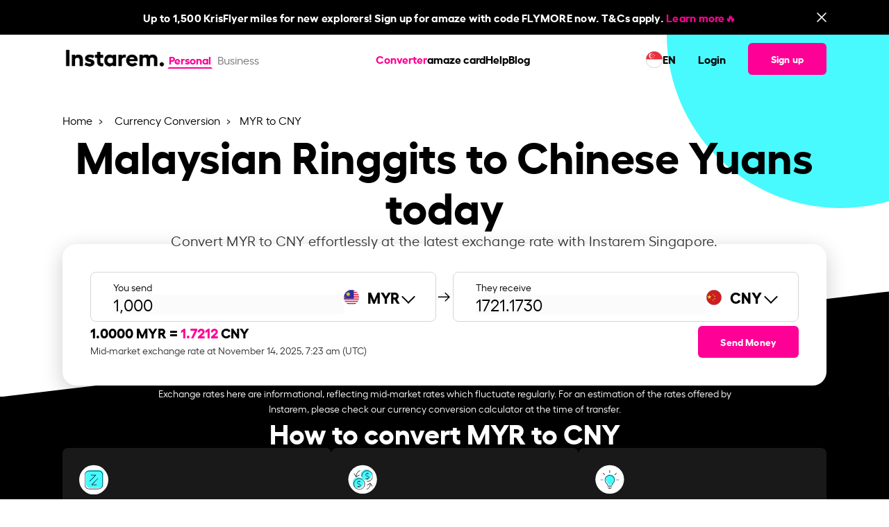

--- FILE ---
content_type: text/html; charset=UTF-8
request_url: https://sandbox.instarem.com/en-sg/currency-conversion/myr-to-cny/
body_size: 29320
content:
<!DOCTYPE html>
<html lang="en">
<head>
	<meta charset="UTF-8">
	<meta name="viewport" content="width=device-width, initial-scale=1, user-scalable=yes">
	<link rel="preload" href="/wp-content/themes/wade-child/assets/fonts/hellix-regular-webfont.woff2" as="font" type="font/woff2" crossorigin="anonymous">
	<link rel="preload" href="/wp-content/themes/wade-child/assets/fonts/hellix-bold-webfont.woff2" as="font" type="font/woff2" crossorigin="anonymous">
	<title>MYR to CNY Exchange Rate – Convert Malaysian Ringgit to Chinese Yuan | Instarem Singapore</title>
        <link rel="alternate" hreflang="en-at" href="https://sandbox.instarem.com/en-at/currency-conversion/myr-to-cny/" />
                <link rel="alternate" hreflang="en-au" href="https://sandbox.instarem.com/en-au/currency-conversion/myr-to-cny/" />
                <link rel="alternate" hreflang="en-ca" href="https://sandbox.instarem.com/en-ca/currency-conversion/myr-to-cny/" />
                <link rel="alternate" hreflang="en-de" href="https://sandbox.instarem.com/en-de/currency-conversion/myr-to-cny/" />
                <link rel="alternate" hreflang="en-fr" href="https://sandbox.instarem.com/en-fr/currency-conversion/myr-to-cny/" />
                <link rel="alternate" hreflang="en-gb" href="https://sandbox.instarem.com/en-gb/currency-conversion/myr-to-cny/" />
                <link rel="alternate" hreflang="en-hk" href="https://sandbox.instarem.com/en-hk/currency-conversion/myr-to-cny/" />
                <link rel="alternate" hreflang="en-ie" href="https://sandbox.instarem.com/en-ie/currency-conversion/myr-to-cny/" />
                <link rel="alternate" hreflang="en-in" href="https://sandbox.instarem.com/en-in/currency-conversion/myr-to-cny/" />
                <link rel="alternate" hreflang="en-jp" href="https://sandbox.instarem.com/en-jp/currency-conversion/myr-to-cny/" />
                <link rel="alternate" hreflang="en-nl" href="https://sandbox.instarem.com/en-nl/currency-conversion/myr-to-cny/" />
                <link rel="alternate" hreflang="en-my" href="https://sandbox.instarem.com/en-my/currency-conversion/myr-to-cny/" />
                <link rel="alternate" hreflang="en-sg" href="https://sandbox.instarem.com/en-sg/currency-conversion/myr-to-cny/" />
                <link rel="alternate" hreflang="en-us" href="https://sandbox.instarem.com/en-us/currency-conversion/myr-to-cny/" />
                    <link rel="alternate" hreflang="x-default" href="https://sandbox.instarem.com/en/currency-conversion/myr-to-cny/" />
            			<link rel="dns-prefetch" href="https://www.googletagmanager.com/" >
			<link rel="preconnect" href="https://www.googletagmanager.com/" />
			<link rel="alternate" type="application/json" href="https://sandbox.instarem.com/service-info/" />
<meta name="description" content="Convert Malaysian Ringgit to Chinese Yuan with the latest MYR to CNY exchange rate, fees, and trend analysis with Instarem Singapore." />
<meta name="twitter:card" content="summary_large_image" />
<meta name="twitter:site" content="@getinstarem" />
<meta name="twitter:title" content="MYR to CNY Exchange Rate – Convert Malaysian Ringgit to Chinese Yuan | Instarem Singapore" />
<meta name="twitter:description" content="Convert Malaysian Ringgit to Chinese Yuan with the latest MYR to CNY exchange rate, fees, and trend analysis with Instarem Singapore." />
<meta name="twitter:creator" content="@getinstarem" />
<meta name="twitter:image" content="https://sandbox.instarem.com/wp-content/uploads/2022/12/Instarem-og-image.jpg" />
<meta name="robots" content="noindex, nofollow" />
<meta property="og:locale" content="en" />
<meta property="og:site_name" content="Instarem" />
<meta property="og:type" content="article" />
<meta property="og:title" content="MYR to CNY Exchange Rate – Convert Malaysian Ringgit to Chinese Yuan | Instarem Singapore" />
<meta property="og:description" content="Convert Malaysian Ringgit to Chinese Yuan with the latest MYR to CNY exchange rate, fees, and trend analysis with Instarem Singapore." />
<meta property="og:url" content="https://sandbox.instarem.com/en-sg/currency-conversion/myr-to-cny/" />
<meta property="og:image" content="https://sandbox.instarem.com/wp-content/uploads/2022/12/Instarem-og-image.jpg" />
<meta property="og:image:secure_url" content="https://sandbox.instarem.com/wp-content/uploads/2022/12/Instarem-og-image.jpg" />
<meta property="og:image:width" content="600" />
<meta property="og:image:height" content="315" />
<meta property="article:published_time" content="2023-07-06T15:42:04+08:00" />
<meta property="article:modified_time" content="2025-10-14T16:37:04+08:00" />
<meta property="article:publisher" content="https://www.facebook.com/GetInstarem/" />
<link rel="canonical" href="https://sandbox.instarem.com/en-sg/currency-conversion/myr-to-cny/" />
<link rel="alternate" type="application/rss+xml" title="Instarem &raquo; Feed" href="https://sandbox.instarem.com/feed/" />
<link rel="alternate" type="application/rss+xml" title="Instarem &raquo; Comments Feed" href="https://sandbox.instarem.com/comments/feed/" />
<link rel='stylesheet' id='insta-optimize-css' href='https://sandbox.instarem.com/wp-content/themes/wade-child/assets/css/currency-pair.css?ver=20251112v2' type='text/css' media='all' />
<link rel="EditURI" type="application/rsd+xml" title="RSD" href="https://sandbox.instarem.com/xmlrpc.php?rsd" />
<meta name="generator" content="WordPress 6.4.3" />
<link rel='shortlink' href='https://sandbox.instarem.com/?p=24412' />
<link rel="icon" href="https://sandbox.instarem.com/wp-content/uploads/2022/12/favicon-32x32-1.png" sizes="32x32" />
<link rel="icon" href="https://sandbox.instarem.com/wp-content/uploads/2022/12/favicon-32x32-1.png" sizes="192x192" />
<link rel="apple-touch-icon" href="https://sandbox.instarem.com/wp-content/uploads/2022/12/favicon-32x32-1.png" />
<meta name="msapplication-TileImage" content="https://sandbox.instarem.com/wp-content/uploads/2022/12/favicon-32x32-1.png" />
		<style type="text/css" id="wp-custom-css">
			p {margin-bottom: 0 !important;margin-top: 0 !important;}ul {margin-bottom: 0 !important;}ol {margin-bottom: 0 !important;}.hide-me{display: none !important;}@media only screen and (min-device-width: 1024px) and (max-device-width: 1366px) and (-webkit-min-device-pixel-ratio: 2) {.intro-text p, .qodef-section-title>p.qodef-m-text {font-size: 18px !important;}}#menu-main-menu,#menu-main-menu-1{gap:1.5rem !important;z-index:10000;}@media only screen and (min-width: 900px) {.qodef-header-navigation>ul>li:first-child {margin-left: 3rem;}}[data-area="qodef-main-sidebar"] a,[data-area="qodef-main-sidebar"] li {font-size: 16px !important;}ol, ul {list-style-position: outside;padding-left: 20px;font-family: hellixregular;}li {line-height: 26px;}#sidebar a:hover {color: #fe0095;}.topics-sidebar code {background-color: transparent;white-space: normal;}.topics-sidebar-wrapper h4 {margin-left: 25px !important;}.topics-sidebar-wrapper ul {font-family: hellixregular;font-size: 16px;line-height: 1.5rem;color: #000000;}.topics-sidebar-wrapper li {margin: 5px !important;list-style-type: disc;margin-left: 45px !important;}.topics-sidebar-wrapper a {color: #000000;text-decoration: underline;}.elementor-sticky--active {margin-top: 100px !important;margin-bottom: 100px !important;transition: margin .2s ease;}.side-bar-scroll {height: 450px;overflow-y: scroll;}.side-bar-scroll::-webkit-scrollbar-track {-webkit-box-shadow: inset 0 0 6px rgba(0, 0, 0, 0.3);border-radius: 10px;background-color: #F5F5F5;}.side-bar-scroll::-webkit-scrollbar {width: 7px;background-color: #F5F5F5;}.side-bar-scroll::-webkit-scrollbar-thumb {border-radius: 10px;-webkit-box-shadow: inset 0 0 6px rgba(0, 0, 0, .3);background-color: #cccccc;}.accor-generic {border-bottom: 1px solid #ebebeb;}.accor-generic .ui-accordion-header {border-top: 1px solid #ebebeb;margin-top: 0 !important;}.accor-benefit .ui-accordion-header {border: 1px solid #ebebeb;border-radius: 12px;}.accor-benefit .ui-accordion-header {border: 1px solid #ebebeb;border-radius: 12px;}.accor-benefit .ui-accordion-header-active {border: 1px solid #FE0095;border-radius: 12px;border-bottom-color: transparent;border-bottom-left-radius: 0;border-bottom-right-radius: 0;transition-delay: 0s,0s;}.accor-benefit .ui-accordion-content-active {border: 1px solid #FE0095;border-radius: 12px;border-top: 0;border-top-left-radius: 0;border-top-right-radius: 0;transition-delay: 0s,0s;}.accor-steps .ui-accordion-header {border: 1px solid #ebebeb;border-radius: 12px;transition: all .2s ease,border-color .2s .3s;}.accor-steps .ui-accordion-header-active {border-color: #FE0095;border-bottom-color: transparent;border-bottom-left-radius: 0;border-bottom-right-radius: 0;transition-delay: 0s,0s;}.accor-steps .ui-accordion-content-active {border: 1px solid #FE0095;border-radius: 12px;border-top: 0;border-top-left-radius: 0;border-top-right-radius: 0;transition-delay: 0s,0s;}.accor-steps .ui-accordion-header .qodef-e-title {padding-left: 40px;}.accor-steps .ui-accordion-header .qodef-e-title:before{position: absolute;color: #FE0095;font-size: 30px;padding-right: 20px;margin-left: -45px;top: 32%;}.accor-steps .ui-accordion-header:nth-child(1) .qodef-e-title:before{content: "01";}.accor-steps .ui-accordion-header:nth-child(3) .qodef-e-title:before{content: "02";}.accor-steps .ui-accordion-header:nth-child(5) .qodef-e-title:before{content: "03";}.accor-steps .ui-accordion-header:nth-child(7) .qodef-e-title:before{content: "04";}.accor-steps .ui-accordion-header:nth-child(9) .qodef-e-title:before{content: "05";}.accor-steps .ui-accordion-header:nth-child(11) .qodef-e-title:before{content: "06";}.accor-steps .ui-accordion-header:nth-child(13) .qodef-e-title:before{content: "07";}.accor-steps .ui-accordion-header:nth-child(15) .qodef-e-title:before{content: "08";}.accor-steps .ui-accordion-header:nth-child(17) .qodef-e-title:before{content: "09";}.accor-steps .ui-accordion-header:nth-child(19) .qodef-e-title:before{content: "10";}.accor-steps .ui-accordion-header:nth-child(21) .qodef-e-title:before{content: "11";}.accor-steps .ui-accordion-header:nth-child(23) .qodef-e-title:before{content: "12";}.img-card h4 {font-family: hellixbold !important;margin-top: 10px;}.img-card p {font-family: hellixregular !important;}.custom-icon-text h4 {font-family: hellixbold !important;}.custom-icon-text p {font-family: hellixregular !important;}.semi-circle-our-story {left: unset !important;right: -100% !important;}@media only screen and (min-width: 1168px) {.semi-circle-our-story {top: -45% !important;}}@media screen and (max-width:1024px) {.semi-circle-our-story {top: -25% !important;}}@media screen and (max-width:768px) {.semi-circle-our-story {width: 500px !important;--spacer-size: 500px !important;top: -25% !important;right: -100% !important;}}.e-hotspot__button {background-color: transparent !important;}.e-hotspot__tooltip p {margin-top: 0;color: #1d1d1d;font-family: hellixbold;}.custom-icon-title {border-bottom: 1px solid #D8D8D8;padding: 24px;}h4.elementor-image-box-title {font-family: hellixbold !important;}.slider-custom img {width: 350px;}.slider-custom .elementor-swiper-button {top: 95% !important;}.slider-custom .elementor-swiper-button-prev {left: 40% !important;}.slider-custom .elementor-swiper-button-next {left: 52%;right: unset;}@media screen and (max-width:1024px) {.slider-custom .elementor-swiper-button-prev {left: 34%;}.slider-custom .elementor-swiper-button-next {left: 50%;}}@media only screen and (min-device-width : 740px) and (max-device-width : 768px) {.mobile-text-center h3 {text-align: right !important;}}@media only screen and (min-device-width : 740px) and (max-device-width : 750px) {.elementor .elementor-hidden-mobile {display: block !important;}.slider-custom .elementor-swiper-button-prev {left: 40%;}.slider-custom .elementor-swiper-button-next {left: 52%;}.mobile-text-center h3 {text-align: center !important;}}.custom-icon-text .card-points-circle div {height: 200px;}.custom-icon-text .card-points-circle p {line-height: 180px;font-family: "hellixbold" !important;}.chatbot-click-event {cursor:pointer;}.cta-textlinks a {font-family: "hellixbold";color: #fe0095 !important;}.elementor-icon-box-title, .elementor-icon-box-title a {font-family: "hellixbold" !important;}.articles-carousel .article-carousel__item-description {margin-top: 10px;}.elementor-widget-image-carousel .swiper-container {position: static }.elementor-widget-image-carousel .swiper-container .swiper-slide figure {line-height: inherit }.elementor-widget-image-carousel .swiper-slide {text-align: center }.elementor-image-carousel-wrapper:not(.swiper-container-initialized) .swiper-slide {max-width: calc(100% / var(--e-image-carousel-slides-to-show, 3)) }.eupopup-container{background-color:#1e1e24!important;opacity:0.95;}.eupopup-head{font-size:14px!important;}.eupopup-body{font-size:13px!important;color:#fff!important;}.eupopup-closebutton{display:none;}.instarem-selector-country-in footer#qodef-page-footer #qodef-page-footer-bottom-area .qodef-grid-inner .footer-bottom-area-left{width:100%!important;}/*.instarem-selector-country-in footer#qodef-page-footer #qodef-page-footer-bottom-area .qodef-grid-inner .footer-bottom-area-right{display:none!important;}*/.widget-calculator__disclaimer{margin-top:1rem;}.faq-ss-img{width:100%!important;max-width:450px!important;}.tb-colspan-coupon-code .custom-table table{border-radius:0;}.tb-colspan-coupon-code .custom-table table th, .tb-colspan-coupon-code .custom-table table td{border:1px solid #02010110;vertical-align:middle;}.mobile-header-right{display:flex;align-items:center;}.tb-colspan-coupon-code .custom-table table{border-radius:0;}.tb-colspan-coupon-code .custom-table table th, .tb-colspan-coupon-code .custom-table table td{border:1px solid #02010110;vertical-align:middle;}.currency-selector__table .currency-selector__table-content-item:not(.show), .country-selector__table .country-selector__table-content-item:not(.show){display: none;}
.fadeInLeft,
.fadeInRight,
.fadeInUp {
    animation-name: none !important;
}
.post-template-press-release .qodef-e-content .elementor-widget-container span u {
	text-decoration:none !important;
	
}
.accor-table-wrapper a,
.post-template-press-release .qodef-e-content a span,
.post-template-press-release .qodef-e-content a span b,
.post-template-press-release .qodef-e-content a, .organization-detail a{
	color:#fe0095 !important;
}
.elementor-widget-text-editor p>a:hover{
	color:#fe0095 !important;
}
@media screen and (max-width:768px) {
	:not(.dynamic_currency_table) > table {    
		overflow: auto;
    display: block;
	}
	#qodef-page-outer .instarem-currency-calculator.higher-z-index{
		z-index:1!important;
	}
}

.widget-calculator__promo br{
	display:none;
}
.instarem-why-to-send-money .elementor-icon-box-wrapper{
	text-align:center;
}
.full-width,
.instarem-full-stretch{
	 left: 50%;
	margin-left: -50vw;
	margin-right: -50vw;
	max-width: 100vw !important;
	position: relative ;
	right: 50%;
	width: 100vw;
}

        @media screen and (max-width: 1200px){#qodef-page-outer section:first-of-type, #qodef-page-outer section.main-masthead, #qodef-page-outer .higher-z-index, #qodef-page-outer .elementor-hidden-tablet.elementor-hidden-mobile {

          z-index: 1 !important;
        }
}
.sme-page .blog-carousel__nav-left:hover::after,.sme-page .blog-carousel__nav-right:hover::after {
    border-color: #004288!important;
}
.sme-page .breadcrumb a:hover {
    color: #004288!important;
}
.qodef-mobile-header-widget-area-one .qodef-button.qodef-size--small {
	font-size: 16px !important;
} 


#qodef-page-outer section:first-of-type {
	z-index:99;
} 
#qodef-page-outer .higher-z-index{
	z-index:101 !important;
}


.page-template-sme-page-template.page-graphics a.qodef-button.qodef-button--normal.qodef-html--link{
    color: #ffffff !important;
}

.page-template-sme-page-template a.qodef-button.qodef-button--normal.qodef-html--link{
    color: #000000 !important;
}

.page-template-sme-page-template.page-graphics .qodef-svg--mobile-menu-opener path{
    fill: var(--qode-header-light-color) !important;
}

.page-template-sme-page-template .qodef-svg--mobile-menu-opener path{
    fill: #000000 !important;
}

body.qodef-header--sticky-display.page-template-sme-page-template.page-graphics .qodef-header-sticky-inner.qodef-content-grid a.qodef-button.qodef-button--normal.qodef-html--link {
	color:#000000 !important;
}


[data-af-custom-fonts="af-creatives-text"] {
    font-family: 'hellixbold' !important;
}

body.admin-bar:has(.menupop.hover) header#qodef-page-header {
    z-index: auto !important;
}
		</style>
						<link rel="preload" href="/wp-includes/js/jquery/jquery.min.js"  as="script" />
						<link rel="preload" href="https://sandbox.instarem.com/wp-content/themes/wade-child/assets/js/currency-pair.min.js?ver=20251112v2"  as="script" />
						<link rel="preload" href="/wp-json/instarem/v2/convert-rate/myr/"  as="fetch" crossorigin="anonymous" />
						<link rel="preload" href="/wp-json/instarem/v2/chart-data/myr-to-cny/"  as="fetch" crossorigin="anonymous" />
			</head>
<body class="page-template page-template-page-currency-pair-template page-template-page-currency-pair-template-php page page-id-24412 page-child parent-pageid-8046 wp-custom-logo eupopup eupopup-bottom instarem-selector-country-sg qodef-header--standard qodef-header-appearance--sticky qodef-mobile-header--side-area qodef-drop-down-second--full-width qodef-drop-down-second--default qodef-content-grid-1300 qodef-header-standard--center qodef-search--covers-header page-graphics" itemscope itemtype="https://schema.org/WebPage" data-page-name="MYR to CNY">
	        <script>
            //Immediately Invoked Function Expressions function 
            (function(){
                const urlParams = new URLSearchParams(window.location.search);
                const deviceSource = urlParams.get('device_source');
                if (deviceSource === 'instarem_app') {
                    document.body.classList.add('hidden-header-footer','device_source_instarem_app');
                }
                //show and hide x-default banner based on condition.
                                    window['sourceCurrency'] = 'MYR';
                    window['destinationCurrency'] = 'CNY';
                    (function () {
  // Function to update existing meta tags
  const updateMetaTag = (selector, content, attribute = "content") => {
    const tag = document.querySelector(selector);
    if (tag) {
      tag.setAttribute(attribute, content);
    }
  };
  const amountParams = parseInt(urlParams.get("amount")) || 0;
  if (amountParams > 0) {
    window["amountParams"] = amountParams;
    document.body.classList.add("currency-query-params-page");
    const pageUrl = `${
      window.location.href.split("?")[0]
    }?amount=${amountParams}`;
    const title = `${amountParams} ${window["sourceCurrency"]} to ${window["destinationCurrency"]} | Live Exchange Rate & Conversion`;
    const description = `Convert ${amountParams} ${window["sourceCurrency"]} to ${window["destinationCurrency"]} with live exchange rates. Check real-time ${window["sourceCurrency"]} to ${window["destinationCurrency"]} conversion and historical trends. Get the best forex rates now!`;
    document.title = title;

    // Update meta tags if they exist
    updateMetaTag("meta[name='description']", description);
    updateMetaTag("meta[name='twitter:title']", title);
    updateMetaTag("meta[name='twitter:description']", description);
    updateMetaTag("meta[property='og:title']", title);
    updateMetaTag("meta[property='og:description']", description);
    updateMetaTag("meta[property='og:url']", pageUrl, "href");
    updateMetaTag("link[rel='canonical']", pageUrl, "href");
    document
      .querySelectorAll('link[rel="alternate"][hreflang]')
      .forEach((link) => {
        try {
          const href = new URL(link.href);
          // Set or update the amount param
          href.searchParams.set("amount", amountParams);
          link.href = href.toString();
        } catch (e) {
          console.warn("Invalid URL in alternate link:", link.href);
        }
      });
    return;
  }
})();
            })()
		</script>
        			<input type="hidden" class="current-country" value="SG" />
					<input type="hidden" class="section-country" value="CN" />
		<input type="hidden" class="user-based-country" value="" />
		
		        <script type="application/ld+json">
            {"@context":"https:\/\/schema.org","@type":"SoftwareApplication","name":"Instarem","description":"Fast international money transfers","aggregateRating":{"@type":"AggregateRating","ratingValue":"4.4","ratingCount":"8018"},"applicationCategory":"FinanceApplication","offers":{"@type":"Offer","price":"0","priceCurrency":"Free"},"operatingSystem":"Android, iOS","potentialAction":{"@type":"SearchAction","target":"https:\/\/sandbox.instarem.com\/service-info\/"}}        </script>
        	<div id="qodef-page-wrapper" class="">
				<!-- Desktop Header -->
		<header id="qodef-page-header" role="banner">
			        <div class="maintenance-banner-container" data-cookie-enabled="no">
            <div class="maintenance-banner-setwidth qodef-content-grid">
                <div class="maintenance-banner-content">
                    <div class="maintenance-banner-content-left">
                                                    <p>Up to 1,500 KrisFlyer miles for new explorers! Sign up for amaze with code FLYMORE now. T&amp;Cs apply. <a href="/en-sg/amaze-card/promotions/fly-more-with-amaze/" target="_blank" rel="noopener">Learn more🔥</a></p>
                                            </div>
                                            <div class="maintenance-banner-content-right">
                            <svg xmlns="http://www.w3.org/2000/svg" width="14" height="14" viewBox="0 0 14 14" fill="none">
                                <path fill-rule="evenodd" clip-rule="evenodd" d="M13.5303 1.53033C13.8232 1.23744 13.8232 0.762563 13.5303 0.46967C13.2374 0.176777 12.7626 0.176777 12.4697 0.46967L7 5.93934L1.53033 0.46967C1.23744 0.176777 0.762563 0.176777 0.46967 0.46967C0.176777 0.762563 0.176777 1.23744 0.46967 1.53033L5.93934 7L0.46967 12.4697C0.176777 12.7626 0.176777 13.2374 0.46967 13.5303C0.762563 13.8232 1.23744 13.8232 1.53033 13.5303L7 8.06066L12.4697 13.5303C12.7626 13.8232 13.2374 13.8232 13.5303 13.5303C13.8232 13.2374 13.8232 12.7626 13.5303 12.4697L8.06066 7L13.5303 1.53033Z" fill="black"/>
                            </svg>
                        </div>
                                    </div>
            </div>
        </div>
                    <style type="text/css">:root{--qode-promo-banner-height:150px;}
.maintenance-banner-container{
background-color:#000000;
}

.maintenance-banner-container .maintenance-banner-content{
color:#ffffff;
}

.maintenance-banner-container .maintenance-banner-content-left{
font-family:hellixbold;
flex:1;
text-align:center;
}
.maintenance-banner-container .maintenance-banner-content-left p{font-family:hellixbold;margin:unset;}
.maintenance-banner-container .maintenance-banner-content-left a{
font-family:hellixbold;
}

.maintenance-banner-container .maintenance-banner-content-left a{
color:var(--qode-main-color);
}

.page-template-sme-page-template .maintenance-banner-content-left a{
color:#53D0FC;
}

.maintenance-banner-container .maintenance-banner-content-right svg path{
fill:#ffffff;
}

@media screen and (max-width: 767px) {.maintenance-banner-content-left .banner-carousel { padding: unset; } :root{--qode-promo-banner-height:202px;}.page-template-sme-page-template{:root{--qode-promo-banner-height:172px;}}  }
</style>
        			            <div id="qodef-page-header-inner" class="qodef-content-grid">
                        <div class="qodef-page-header-left">
            <div class="qodef-header-wrapper">
				<!-- Render the logo -->
                <div class="qodef-header-logo">
                    		<a itemprop="url" class="qodef-header-logo-link" href="/en-sg/" rel="home">
			<img width="2213" height="733" src="https://sandbox.instarem.com/wp-content/uploads/2022/12/instarem-logo.png" class="qodef-header-logo-image qodef--main" alt="Instarem logo" itemprop="logo" loading="eager" decoding="async" fetchpriority="high" srcset="https://sandbox.instarem.com/wp-content/uploads/2022/12/instarem-logo.png 2213w, https://sandbox.instarem.com/wp-content/uploads/2022/12/instarem-logo-300x99.png 300w, https://sandbox.instarem.com/wp-content/uploads/2022/12/instarem-logo-1024x339.png 1024w, https://sandbox.instarem.com/wp-content/uploads/2022/12/instarem-logo-768x254.png 768w, https://sandbox.instarem.com/wp-content/uploads/2022/12/instarem-logo-1536x509.png 1536w, https://sandbox.instarem.com/wp-content/uploads/2022/12/instarem-logo-2048x678.png 2048w" sizes="(max-width: 2213px) 100vw, 2213px" />		</a>
		                </div>
				<!-- Render the toggle account section -->
                		<!-- Toggle Account Section -->
		<div class="toggle-account">
							<a href="/en-sg/" class="t-button active">
					Personal
				</a>
								<a href="/en-sg/business/" class="t-button ">
					Business				</a>
									
		</div>
		            </div>
        </div>
		<!-- Render the navigation menu -->
        <nav  role="navigation" aria-label="Top Menu">
					<nav role="navigation" aria-label="Main Menu">
			<ul id="menu-main-menu" class="menu">
									<li class="menu-item menu-item-29295 current-menu-item current_page_item ">
						<a  href="https://sandbox.instarem.com/en-sg/currency-conversion/">
							Converter						</a>
					</li>
									<li class="menu-item menu-item-18925">
						<a  href="/en-sg/amaze-card/">
							amaze card						</a>
					</li>
									<li class="menu-item menu-item-18934">
						<a  href="/help-personal/">
							Help						</a>
					</li>
									<li class="menu-item menu-item-12262">
						<a  href="/blog/">
							Blog						</a>
					</li>
							</ul>     
		</nav>
				</nav>

		<div class="qodef-page-header-right">
			<!--Calling reglang header section-->
			        <div class="rls-header">
            <div class="rls-header-container">
                <div class="rls-header-current-country-flag">
                    <img src="/wp-content/themes/wade-child/assets/img/flags/singapore.svg" alt="flag image" loading="lazy" decoding="async" width="24px" height="24px">
                </div>
                <div class="rls-header-current-language-code">
                    <div class="rls-current-language">EN</div>
                </div>
            </div>
        </div>
    				<ul>
					<li>
						<a  href="/signin" target="_self">
							Login						</a>
					</li>
				</ul>
				        <!-- Signup Button -->
        <a class="qodef-shortcode qodef-m qodef-button qodef-html--link qodef-size--small qodef-layout--filled" href="/signup" target="_self">
			<span class="qodef-m-text">
                Sign up            </span>
		</a>
                </div>
		            </div>
            <div class="qodef-header-sticky qodef-custom-header-layout qodef-appearance--down">
				        <div class="maintenance-banner-container" data-cookie-enabled="no">
            <div class="maintenance-banner-setwidth qodef-content-grid">
                <div class="maintenance-banner-content">
                    <div class="maintenance-banner-content-left">
                                                    <p>Up to 1,500 KrisFlyer miles for new explorers! Sign up for amaze with code FLYMORE now. T&amp;Cs apply. <a href="/en-sg/amaze-card/promotions/fly-more-with-amaze/" target="_blank" rel="noopener">Learn more🔥</a></p>
                                            </div>
                                            <div class="maintenance-banner-content-right">
                            <svg xmlns="http://www.w3.org/2000/svg" width="14" height="14" viewBox="0 0 14 14" fill="none">
                                <path fill-rule="evenodd" clip-rule="evenodd" d="M13.5303 1.53033C13.8232 1.23744 13.8232 0.762563 13.5303 0.46967C13.2374 0.176777 12.7626 0.176777 12.4697 0.46967L7 5.93934L1.53033 0.46967C1.23744 0.176777 0.762563 0.176777 0.46967 0.46967C0.176777 0.762563 0.176777 1.23744 0.46967 1.53033L5.93934 7L0.46967 12.4697C0.176777 12.7626 0.176777 13.2374 0.46967 13.5303C0.762563 13.8232 1.23744 13.8232 1.53033 13.5303L7 8.06066L12.4697 13.5303C12.7626 13.8232 13.2374 13.8232 13.5303 13.5303C13.8232 13.2374 13.8232 12.7626 13.5303 12.4697L8.06066 7L13.5303 1.53033Z" fill="black"/>
                            </svg>
                        </div>
                                    </div>
            </div>
        </div>
                    <style type="text/css">:root{--qode-promo-banner-height:150px;}
.maintenance-banner-container{
background-color:#000000;
}

.maintenance-banner-container .maintenance-banner-content{
color:#ffffff;
}

.maintenance-banner-container .maintenance-banner-content-left{
font-family:hellixbold;
flex:1;
text-align:center;
}
.maintenance-banner-container .maintenance-banner-content-left p{font-family:hellixbold;margin:unset;}
.maintenance-banner-container .maintenance-banner-content-left a{
font-family:hellixbold;
}

.maintenance-banner-container .maintenance-banner-content-left a{
color:var(--qode-main-color);
}

.page-template-sme-page-template .maintenance-banner-content-left a{
color:#53D0FC;
}

.maintenance-banner-container .maintenance-banner-content-right svg path{
fill:#ffffff;
}

@media screen and (max-width: 767px) {.maintenance-banner-content-left .banner-carousel { padding: unset; } :root{--qode-promo-banner-height:202px;}.page-template-sme-page-template{:root{--qode-promo-banner-height:172px;}}  }
</style>
        				                <div class="qodef-header-sticky-inner qodef-content-grid">
                            <div class="qodef-page-header-left">
            <div class="qodef-header-wrapper">
				<!-- Render the logo -->
                <div class="qodef-header-logo">
                    		<a itemprop="url" class="qodef-header-logo-link" href="/en-sg/" rel="home">
			<img width="2213" height="733" src="https://sandbox.instarem.com/wp-content/uploads/2022/12/instarem-logo.png" class="qodef-header-logo-image qodef--main" alt="Instarem logo" itemprop="logo" loading="eager" decoding="async" fetchpriority="high" srcset="https://sandbox.instarem.com/wp-content/uploads/2022/12/instarem-logo.png 2213w, https://sandbox.instarem.com/wp-content/uploads/2022/12/instarem-logo-300x99.png 300w, https://sandbox.instarem.com/wp-content/uploads/2022/12/instarem-logo-1024x339.png 1024w, https://sandbox.instarem.com/wp-content/uploads/2022/12/instarem-logo-768x254.png 768w, https://sandbox.instarem.com/wp-content/uploads/2022/12/instarem-logo-1536x509.png 1536w, https://sandbox.instarem.com/wp-content/uploads/2022/12/instarem-logo-2048x678.png 2048w" sizes="(max-width: 2213px) 100vw, 2213px" />		</a>
		                </div>
				<!-- Render the toggle account section -->
                		<!-- Toggle Account Section -->
		<div class="toggle-account">
							<a href="/en-sg/" class="t-button active">
					Personal
				</a>
								<a href="/en-sg/business/" class="t-button ">
					Business				</a>
									
		</div>
		            </div>
        </div>
		<!-- Render the navigation menu -->
        <nav  role="navigation" aria-label="Top Menu">
					<nav role="navigation" aria-label="Main Menu">
			<ul id="menu-main-menu" class="menu">
									<li class="menu-item menu-item-29295 current-menu-item current_page_item ">
						<a  href="https://sandbox.instarem.com/en-sg/currency-conversion/">
							Converter						</a>
					</li>
									<li class="menu-item menu-item-18925">
						<a  href="/en-sg/amaze-card/">
							amaze card						</a>
					</li>
									<li class="menu-item menu-item-18934">
						<a  href="/help-personal/">
							Help						</a>
					</li>
									<li class="menu-item menu-item-12262">
						<a  href="/blog/">
							Blog						</a>
					</li>
							</ul>     
		</nav>
				</nav>

		<div class="qodef-page-header-right">
			<!--Calling reglang header section-->
			        <div class="rls-header">
            <div class="rls-header-container">
                <div class="rls-header-current-country-flag">
                    <img src="/wp-content/themes/wade-child/assets/img/flags/singapore.svg" alt="flag image" loading="lazy" decoding="async" width="24px" height="24px">
                </div>
                <div class="rls-header-current-language-code">
                    <div class="rls-current-language">EN</div>
                </div>
            </div>
        </div>
    				<ul>
					<li>
						<a  href="/signin" target="_self">
							Login						</a>
					</li>
				</ul>
				        <!-- Signup Button -->
        <a class="qodef-shortcode qodef-m qodef-button qodef-html--link qodef-size--small qodef-layout--filled" href="/signup" target="_self">
			<span class="qodef-m-text">
                Sign up            </span>
		</a>
                </div>
		                </div>
            </div>
        </header>
		<!-- Mobile Header -->
        <header id="qodef-page-mobile-header" role="banner">
			        <div class="maintenance-banner-container" data-cookie-enabled="no">
            <div class="maintenance-banner-setwidth qodef-content-grid">
                <div class="maintenance-banner-content">
                    <div class="maintenance-banner-content-left">
                                                    <p>Up to 1,500 KrisFlyer miles for new explorers! Sign up for amaze with code FLYMORE now. T&amp;Cs apply. <a href="/en-sg/amaze-card/promotions/fly-more-with-amaze/" target="_blank" rel="noopener">Learn more🔥</a></p>
                                            </div>
                                            <div class="maintenance-banner-content-right">
                            <svg xmlns="http://www.w3.org/2000/svg" width="14" height="14" viewBox="0 0 14 14" fill="none">
                                <path fill-rule="evenodd" clip-rule="evenodd" d="M13.5303 1.53033C13.8232 1.23744 13.8232 0.762563 13.5303 0.46967C13.2374 0.176777 12.7626 0.176777 12.4697 0.46967L7 5.93934L1.53033 0.46967C1.23744 0.176777 0.762563 0.176777 0.46967 0.46967C0.176777 0.762563 0.176777 1.23744 0.46967 1.53033L5.93934 7L0.46967 12.4697C0.176777 12.7626 0.176777 13.2374 0.46967 13.5303C0.762563 13.8232 1.23744 13.8232 1.53033 13.5303L7 8.06066L12.4697 13.5303C12.7626 13.8232 13.2374 13.8232 13.5303 13.5303C13.8232 13.2374 13.8232 12.7626 13.5303 12.4697L8.06066 7L13.5303 1.53033Z" fill="black"/>
                            </svg>
                        </div>
                                    </div>
            </div>
        </div>
                    <style type="text/css">:root{--qode-promo-banner-height:150px;}
.maintenance-banner-container{
background-color:#000000;
}

.maintenance-banner-container .maintenance-banner-content{
color:#ffffff;
}

.maintenance-banner-container .maintenance-banner-content-left{
font-family:hellixbold;
flex:1;
text-align:center;
}
.maintenance-banner-container .maintenance-banner-content-left p{font-family:hellixbold;margin:unset;}
.maintenance-banner-container .maintenance-banner-content-left a{
font-family:hellixbold;
}

.maintenance-banner-container .maintenance-banner-content-left a{
color:var(--qode-main-color);
}

.page-template-sme-page-template .maintenance-banner-content-left a{
color:#53D0FC;
}

.maintenance-banner-container .maintenance-banner-content-right svg path{
fill:#ffffff;
}

@media screen and (max-width: 767px) {.maintenance-banner-content-left .banner-carousel { padding: unset; } :root{--qode-promo-banner-height:202px;}.page-template-sme-page-template{:root{--qode-promo-banner-height:172px;}}  }
</style>
        			            		<div id="qodef-page-mobile-header-inner">
			<!-- Logo -->
            		<a itemprop="url" class="qodef-mobile-header-logo-link qodef-height--not-set" href="/en-sg/" rel="home">
			<img width="2213" height="733" src="https://sandbox.instarem.com/wp-content/uploads/2022/12/instarem-logo.png" class="qodef-header-logo-image qodef--main" alt="Instarem logo" itemprop="logo" loading="eager" decoding="async" fetchpriority="high" srcset="https://sandbox.instarem.com/wp-content/uploads/2022/12/instarem-logo.png 2213w, https://sandbox.instarem.com/wp-content/uploads/2022/12/instarem-logo-300x99.png 300w, https://sandbox.instarem.com/wp-content/uploads/2022/12/instarem-logo-1024x339.png 1024w, https://sandbox.instarem.com/wp-content/uploads/2022/12/instarem-logo-768x254.png 768w, https://sandbox.instarem.com/wp-content/uploads/2022/12/instarem-logo-1536x509.png 1536w, https://sandbox.instarem.com/wp-content/uploads/2022/12/instarem-logo-2048x678.png 2048w" sizes="(max-width: 2213px) 100vw, 2213px" />		</a>
					 <!-- Sign-up Link -->
			<div class="mobile-header-right">
				        <!-- Signup Button -->
        <a class="qodef-shortcode qodef-m qodef-button qodef-html--link qodef-size--small qodef-layout--filled" href="/signup" target="_self">
			<span class="qodef-m-text">
                Sign up            </span>
		</a>
        				 <!-- Mobile Navigation Opener -->
				<span class="qodef-side-area-mobile-header-opener" >
					<svg class="qodef-svg--mobile-menu-opener qodef--initial" xmlns="http://www.w3.org/2000/svg" width="32" height="32" viewBox="0 0 32 32">
						<g><g>
							<path d="M30.5,17H1.5a1.5,1.5,0,0,1,0-3h29a1.5,1.5,0,0,1,0,3ZM32,6.5A1.5,1.5,0,0,0,30.5,5H1.5a1.5,1.5,0,0,0,0,3h29A1.5,1.5,0,0,0,32,6.5Zm0,18A1.5,1.5,0,0,0,30.5,23H1.5a1.5,1.5,0,0,0,0,3h29A1.5,1.5,0,0,0,32,24.5Z"></path>
						</g></g>
					</svg>
				</span>
			</div>
			<!-- Mobile Header Side Area -->
			<div id="qodef-side-area-mobile-header" class="qodef-m ps ">
				<span class="qodef-opener-icon qodef-m qodef-source--predefined qodef-m-close qodef--opened">
					<span class="qodef-m-icon ">
						<svg class="qodef-svg--predefined-close" xmlns="http://www.w3.org/2000/svg" width="20" height="20" viewBox="0 0 20 20">
							<path d="M8.729,6.984.7-1.07,8.729-9.1a1.16,1.16,0,0,0,0-1.626,1.16,1.16,0,0,0-1.626,0L-.95-2.7l-8.03-8.03a1.16,1.16,0,0,0-1.626,0,1.16,1.16,0,0,0,0,1.626l8.03,8.03-8.03,8.054a1.16,1.16,0,0,0,0,1.626,1.16,1.16,0,0,0,1.626,0L-.95.58,7.1,8.609A1.149,1.149,0,0,0,8.729,6.984Z" transform="translate(10.938 11.058)"></path>
						</svg>
					</span>
				</span>
				<nav class="qodef-m-navigation" role="navigation" aria-label="Mobile Menu">
					<div class="mobile-navigation-content">
						<!-- Toggle Account Section -->
                        		<!-- Toggle Account Section -->
		<div class="toggle-account">
							<a href="/en-sg/" class="t-button active">
					Personal
				</a>
								<a href="/en-sg/business/" class="t-button ">
					Business				</a>
									
		</div>
							</div>
					<!-- Navigation Menu -->
							<nav role="navigation" aria-label="Main Menu">
			<ul id="menu-main-menu" class="menu">
									<li class="menu-item menu-item-29295 current-menu-item current_page_item ">
						<a  href="https://sandbox.instarem.com/en-sg/currency-conversion/">
							Converter						</a>
					</li>
									<li class="menu-item menu-item-18925">
						<a  href="/en-sg/amaze-card/">
							amaze card						</a>
					</li>
									<li class="menu-item menu-item-18934">
						<a  href="/help-personal/">
							Help						</a>
					</li>
									<li class="menu-item menu-item-12262">
						<a  href="/blog/">
							Blog						</a>
					</li>
							</ul>     
		</nav>
						</nav>
				        <div class="rls-header">
            <div class="rls-header-container">
                <div class="rls-header-current-country-flag">
                    <img src="/wp-content/themes/wade-child/assets/img/flags/singapore.svg" alt="flag image" loading="lazy" decoding="async" width="24px" height="24px">
                </div>
                <div class="rls-header-current-language-code">
                    <div class="rls-current-language">EN</div>
                </div>
            </div>
        </div>
    				<div class="qodef-widget-holder qodef--one">
					<div id="block-70" class="widget widget_block qodef-mobile-header-widget-area-one" data-area="mobile-header">
						<!-- Sign-up/sign-in Link -->
						<p>
							        <!-- Signup Button -->
        <a class="qodef-shortcode qodef-m qodef-button qodef-html--link qodef-size--small qodef-layout--filled" href="/signup" target="_self">
			<span class="qodef-m-text">
                Sign up            </span>
		</a>
                <!-- Login Button -->
        <a class="qodef-shortcode qodef-m qodef-button qodef-html--link qodef-button--secondary" href="/signin" target="_self">
			<span class="qodef-m-text">
                Login            </span>
		</a>
        						</p>
						<!-- App Logos -->
						<div class="app-logos">
							        <div class="">
            <div class="insta-app-logos ">
                <a href="https://apps.apple.com/us/app/instarem-send-money-abroad/id1190075959" class="logo-block appstore">
                    <img 
                        src="/wp-content/uploads/2024/06/Download_on_the_App_Store_Badge_US-UK_RGB_blk_092917.svg" 
                        alt="app store image" width="120" height="40" loading="lazy" decoding="async"
                    >
                </a>
                <a href="https://play.google.com/store/apps/details?id=com.instarem.mobileapp&hl=en&gl=US" class="logo-block playstore">
                    <img 
                        src="/wp-content/uploads/2024/06/google-play-badge.svg" 
                        alt="play store image" width="135" height="40" loading="lazy" decoding="async"
                    >
                </a>
            </div>
        </div>
        
        						</div>
					</div>
				</div>
			</div>
		</div>
					<div class='mobilemenu-back-overlay'></div>
        </header>
        		<div id="qodef-page-outer">
						<div id="qodef-page-inner" class="qodef-content-grid">
				<script>
					const instaUpdatePageOffsetVariable = () => {
						document.documentElement.style.setProperty('--qode-page-inner-offset', `${document.getElementById("qodef-page-inner").offsetLeft}px`);
					}
					instaUpdatePageOffsetVariable();
					window.addEventListener("resize", instaUpdatePageOffsetVariable);
				</script>
        <script type="application/ld+json">
            {"@context":"https:\/\/schema.org","@type":"CurrencyConversionService","name":"Instarem MYR to CNY Currency Converter","url":"https:\/\/sandbox.instarem.com\/en-sg\/currency-conversion\/myr-to-cny\/","description":"Convert Malaysian Ringgit (MYR) to Chinese Yuan (CNY) with Instarem's real-time currency conversion service.","serviceType":"Currency Conversion","provider":{"@type":"Organization","name":"Instarem","url":"https:\/\/www.instarem.com\/en-sg\/","logo":{"@type":"ImageObject","url":"https:\/\/www.instarem.com\/wp-content\/uploads\/2022\/12\/instarem-logo-2048x678.png"},"sameAs":["https:\/\/www.facebook.com\/GetInstarem\/","https:\/\/twitter.com\/getinstarem","https:\/\/www.instagram.com\/instarem\/","https:\/\/www.linkedin.com\/company\/instarem\/"]},"areaServed":[{"@type":"Country","name":"Malaysia"},{"@type":"Country","name":"China"}],"hasOfferCatalog":{"@type":"OfferCatalog","name":"Currency Pairs","itemListElement":[{"@type":"Offer","itemOffered":{"@type":"CurrencyConversionService","name":"MYR to CNY"}}]}}        </script>
        
<section class="custom-breadcrumbs">
            <ul class="breadcrumb">
                    <li>
            <a href='/en-sg/'>Home</a>
        </li>
                    <li>
                <a href='/en-sg/currency-conversion/'>
                    Currency Conversion                </a>
            </li>
                    <li>MYR to CNY</li>
                </ul>
        </section>

<section class="heading flex flex-col gap-24 align-center">
	<h1 class="m-unset text-center">
		<span id='heading-tag'></span>Malaysian Ringgits to Chinese Yuans today	</h1>
	<p class="font-20 text-900 text-center">
		Convert MYR to CNY effortlessly at the latest exchange rate with Instarem Singapore.	</p>
    <script>
        if (window?.['amountParams'] > 0) {
            document.getElementById('heading-tag').textContent = `${window['amountParams']} `;
        }
    </script>
</section>

<section class="full-width">
            <svg  viewBox="0 0 1440 172" fill="none" class="black-image relative-position" xmlns="http://www.w3.org/2000/svg">
            <path d="M1440 171.47H0L1440 0.469727V171.47Z" fill="black"/>
        </svg>
		<div class="black-middle-wrapper">
    <div class="qodef-content-grid flex flex-col gap-60">
        		<div class="calculator-outer-wrapper flex flex-col gap-24">
			<div class="flex flex-col gap-40 md-gap-32 md-px-24 md-py-20 p-40 rounded-20 bg-white box-shadow">
				<div class="flex flex-col gap-24">
										<div class="flex flex-row md-flex-col align-center gap-16">
						<div class="wrapper widget-calculator__send w-50 md-w-100">
							<div class="widget-calculator__dropdown">
								<div class="widget-calculator__dropdown-main" data-country="malaysia" 
									data-currency="MYR" data-country-code="MY">
									<div class="widget-calculator__dropdown-main-left calculator-input-wrapper">
										<label for="send-currency-input">You send</label>
										<input id="send-currency-input" class="widget-calculator__currency-input" inputmode="decimal" type="text" value="1,000" pattern="\d*" placeholder="0"/>
									</div>
									<div class="widget-calculator__dropdown-main-right widget-calculator__dropdown-trigger">
										<div class="widget-calculator__dropdown-flag">
											<img src="/wp-content/themes/wade-child/assets/img/flags/malaysia.svg" width="22" height="22" loading="lazy" decoding="async" alt="malaysiaflag image" />
										</div>
										<div class="widget-calculator__dropdown-country-currency">MYR</div>
									</div>
								</div>
								<div class="invalid-feedback">Please enter amount</div>
								<div class="widget-calculator__dropdown-fold">
									<div class="widget-calculator__search-wrapper">
										<input placeholder="Search country or currency (i.e. India or INR)" type="text" value="" class="widget-calculator__search" />
									</div>
									<div class="widget-calculator__dropdown-fold-label">All currencies</div>
									<div class="widget-calculator__dropdown-fold-inner">
										<!-- From API -->
										<div class="widget-calculator__dropdown-fold-item" data-country="malaysia" 
											data-full-country="malaysia" data-currency="MYR">
											<div class="widget-calculator__dropdown-flag">
												<img src="/wp-content/themes/wade-child/assets/img/flags/malaysia.svg" width="22" height="22" loading="lazy" decoding="async" alt="CNY flag image" />
											</div>
											<div class="widget-calculator__dropdown-country-name">malaysia</div>
											<div class="widget-calculator__dropdown-currency-name">MYR</div>
										</div>
									</div>
								</div>
							</div>
						</div>
						<div class="cross-image ">
															<img class="md-rotate-90" width="24" height="24" loading="lazy" alt="swap-currency-icon" src="https://sandbox.instarem.com/wp-content/plugins/instarem-extension/assets/images/arrow-single-right.svg"/>
									
						</div>
						<div class="wrapper widget-calculator__recive w-50 md-w-100" style="margin-top: unset;">
							<div class="widget-calculator__dropdown">
								<div class="widget-calculator__dropdown-main" data-country="china" 
								data-currency="CNY" data-country-code="CN">
									<div class="widget-calculator__dropdown-main-left calculator-input-wrapper">
										<label for="recieve-currency-input">They receive</label>
										<input id="recieve-currency-input" class="widget-calculator__currency-input" inputmode="decimal" type="text" value="" pattern="\d*" placeholder="0"/>
									</div>
									<div class="widget-calculator__dropdown-main-right widget-calculator__dropdown-trigger">
										<div class="widget-calculator__dropdown-flag">
										<img src="/wp-content/themes/wade-child/assets/img/flags/china.svg" width="22" height="22" loading="lazy" alt="CNY flag image" />
										</div>
										<div class="widget-calculator__dropdown-country-currency">CNY</div>
									</div>
								</div>
								<div class="invalid-feedback">Please enter amount</div>
								<div class="widget-calculator__dropdown-fold">
									<div class="widget-calculator__search-wrapper">
										<input placeholder="Search country or currency (i.e. India or INR)" type="text" value="" class="widget-calculator__search" />
									</div>
									<div class="widget-calculator__dropdown-fold-label">All currencies</div>
									<div class="widget-calculator__dropdown-fold-inner">
										<!-- From API -->
										<div class="widget-calculator__dropdown-fold-item" data-country="china"
										data-full-country="china" data-currency="CNY">
											<div class="widget-calculator__dropdown-flag">
												<img src="/wp-content/themes/wade-child/assets/img/flags/china.svg" width="22" height="22" loading="lazy" alt="CNY flag image" />
											</div>
											<div class="widget-calculator__dropdown-country-name">china</div>
											<div class="widget-calculator__dropdown-currency-name">CNY</div>
										</div>
									</div>
								</div>
							</div>
						</div>
					</div>
				</div>
				<div class="flex flex-row md-flex-col space-between align-end md-align-start md-gap-32">
					<div class="flex flex-col gap-8">
						<h2 class="m-unset lower-calculator-rate font-20 hellixbold"> 
							1.0000 MYR = 
								<span class="exchange-rate text-primary"></span> 
							CNY						</h2>
						<!-- show query amount value if query params page -->
						<h2 id="params-calculator-rate" class="font-16 hellixbold m-unset">
							&nbsp;
						</h2>
						<span class="font-14 text-900">Mid-market exchange rate at 
							<span class="lower-calculator-info" style="display: inline-block; min-width:200px"></span>
						</span>
					</div>
					<div class="md-w-100">
								<a class="qodef-shortcode qodef-m qodef-button qodef-html--link qodef-size--small md-w-100 justify-center" href="/en-my/send-money-to-china/" target="_self">
			Send Money		</a>
							</div>
				</div>
			</div>
			<div class="text-000 font-14 flex justify-center text-center">
				<span class="max-w-840">
					Exchange rates here are informational, reflecting mid-market rates which fluctuate regularly. For an estimation of the rates offered by Instarem, please check our currency conversion calculator at the time of transfer.
				</span>
			</div>
		</div>
		<div class="flex flex-col gap-40 md-gap-24">
    <h2 class="m-unset text-center text-000">How to convert MYR to CNY</h2>
    <div class="flex flex-row gap-24 md-flex-col space-between">
                    <div class="p-24 rounded-8 flex flex-col gap-16 bg-gray-950">
                <img loading="lazy" alt="input-amount" decoding="async"
                    src="https://sandbox.instarem.com/wp-content/plugins/instarem-extension/assets/images/colour-arrow.svg" height="42" width="42"/>
                <div>
                    <h3 class="m-unset text-000 font-24 text-1000">Input amount</h3>
                    <p class="text-000 font-16">Type the amount you want to convert into the calculator.</p>
                </div>
            </div>
                    <div class="p-24 rounded-8 flex flex-col gap-16 bg-gray-950">
                <img loading="lazy" alt="select-currency" decoding="async"
                    src="https://sandbox.instarem.com/wp-content/plugins/instarem-extension/assets/images/conversion.svg" height="42" width="42"/>
                <div>
                    <h3 class="m-unset text-000 font-24 text-1000">Select your currencies</h3>
                    <p class="text-000 font-16">Choose from the dropdown menus in the calculator.</p>
                </div>
            </div>
                    <div class="p-24 rounded-8 flex flex-col gap-16 bg-gray-950">
                <img loading="lazy" alt="review-rates" decoding="async"
                    src="https://sandbox.instarem.com/wp-content/plugins/instarem-extension/assets/images/light-bulb.svg" height="42" width="42"/>
                <div>
                    <h3 class="m-unset text-000 font-24 text-1000">Review rates</h3>
                    <p class="text-000 font-16">The current MYR to CNY conversion rate will display.</p>
                </div>
            </div>
            </div>
</div>    </div>
</div>        <svg  viewBox="0 0 1440 172" fill="none" class="black-image rotate-image" xmlns="http://www.w3.org/2000/svg">
            <path d="M1440 171.47H0L1440 0.469727V171.47Z" fill="black"/>
        </svg>    
        </section>


<div class="only-d"></div>

<section >
            <div class="flex flex-col gap-24">
			<div class="flex flex-row md-flex-col gap-40">
						<div id="curreny-table" class="dynamic_currency_table flex flex-col gap-24 w-50 md-w-100" data-table-type="original">
			<h4 class="text-1000 font-24 m-unset text-center">Convert Malaysian Ringgit to Chinese Yuan</h3>
			<div class="flex flex-col gap-8">
				<div class="custom-table">
					<table>
						<thead>
							<tr>
								<th class="font-14 text-1000">
									<div class="flex flex-row justify-center gap-8">
										<img width="16" height="16" loading="lazy" decoding="async" alt="malaysia flag" 
											src="/wp-content/themes/wade-child/assets/img/flags/malaysia.svg" >
										<span class="">MYR</span>
									</div>
								</th>
								<th class="font-14 text-1000">
									<div class="flex flex-row justify-center gap-8">
										<img width="16" height="16" loading="lazy" decoding="async" alt="china flag" 
											src="/wp-content/themes/wade-child/assets/img/flags/china.svg" >
										<span class="">CNY</span>
									</div>
								</th>
							</tr>
						</thead>
						<tbody data-url="/en-sg/currency-conversion/myr-to-cny/?amount=">
															<tr class="" data-amount="1">
									<td class="td-skeleton font-16 text-900">
																					<a data-amount="1" href="/en-sg/currency-conversion/myr-to-cny/?amount=1">
												1 MYR	
											</a>
																				</td>
									<td class="font-16 text-900 rate">
										        <div class="loader-outer-container">
            <div class="skeleton">
                <div class="loading-wrapper">
                    <div class="bar" style=""></div>
                </div>
            </div>
        </div>
        									</td>
								</tr>
																<tr class="d-none" data-amount="3">
									<td class="td-skeleton font-16 text-900">
																					<a data-amount="3" href="/en-sg/currency-conversion/myr-to-cny/?amount=3">
												3 MYR	
											</a>
																				</td>
									<td class="font-16 text-900 rate">
										        <div class="loader-outer-container">
            <div class="skeleton">
                <div class="loading-wrapper">
                    <div class="bar" style=""></div>
                </div>
            </div>
        </div>
        									</td>
								</tr>
																<tr class="" data-amount="5">
									<td class="td-skeleton font-16 text-900">
																					<a data-amount="5" href="/en-sg/currency-conversion/myr-to-cny/?amount=5">
												5 MYR	
											</a>
																				</td>
									<td class="font-16 text-900 rate">
										        <div class="loader-outer-container">
            <div class="skeleton">
                <div class="loading-wrapper">
                    <div class="bar" style=""></div>
                </div>
            </div>
        </div>
        									</td>
								</tr>
																<tr class="d-none" data-amount="8">
									<td class="td-skeleton font-16 text-900">
																					<a data-amount="8" href="/en-sg/currency-conversion/myr-to-cny/?amount=8">
												8 MYR	
											</a>
																				</td>
									<td class="font-16 text-900 rate">
										        <div class="loader-outer-container">
            <div class="skeleton">
                <div class="loading-wrapper">
                    <div class="bar" style=""></div>
                </div>
            </div>
        </div>
        									</td>
								</tr>
																<tr class="" data-amount="10">
									<td class="td-skeleton font-16 text-900">
																					<a data-amount="10" href="/en-sg/currency-conversion/myr-to-cny/?amount=10">
												10 MYR	
											</a>
																				</td>
									<td class="font-16 text-900 rate">
										        <div class="loader-outer-container">
            <div class="skeleton">
                <div class="loading-wrapper">
                    <div class="bar" style=""></div>
                </div>
            </div>
        </div>
        									</td>
								</tr>
																<tr class="d-none" data-amount="13">
									<td class="td-skeleton font-16 text-900">
																					<a data-amount="13" href="/en-sg/currency-conversion/myr-to-cny/?amount=13">
												13 MYR	
											</a>
																				</td>
									<td class="font-16 text-900 rate">
										        <div class="loader-outer-container">
            <div class="skeleton">
                <div class="loading-wrapper">
                    <div class="bar" style=""></div>
                </div>
            </div>
        </div>
        									</td>
								</tr>
																<tr class="d-none" data-amount="14">
									<td class="td-skeleton font-16 text-900">
																					<a data-amount="14" href="/en-sg/currency-conversion/myr-to-cny/?amount=14">
												14 MYR	
											</a>
																				</td>
									<td class="font-16 text-900 rate">
										        <div class="loader-outer-container">
            <div class="skeleton">
                <div class="loading-wrapper">
                    <div class="bar" style=""></div>
                </div>
            </div>
        </div>
        									</td>
								</tr>
																<tr class="d-none" data-amount="20">
									<td class="td-skeleton font-16 text-900">
																					<a data-amount="20" href="/en-sg/currency-conversion/myr-to-cny/?amount=20">
												20 MYR	
											</a>
																				</td>
									<td class="font-16 text-900 rate">
										        <div class="loader-outer-container">
            <div class="skeleton">
                <div class="loading-wrapper">
                    <div class="bar" style=""></div>
                </div>
            </div>
        </div>
        									</td>
								</tr>
																<tr class="" data-amount="25">
									<td class="td-skeleton font-16 text-900">
																					<a data-amount="25" href="/en-sg/currency-conversion/myr-to-cny/?amount=25">
												25 MYR	
											</a>
																				</td>
									<td class="font-16 text-900 rate">
										        <div class="loader-outer-container">
            <div class="skeleton">
                <div class="loading-wrapper">
                    <div class="bar" style=""></div>
                </div>
            </div>
        </div>
        									</td>
								</tr>
																<tr class="d-none" data-amount="29">
									<td class="td-skeleton font-16 text-900">
																					<a data-amount="29" href="/en-sg/currency-conversion/myr-to-cny/?amount=29">
												29 MYR	
											</a>
																				</td>
									<td class="font-16 text-900 rate">
										        <div class="loader-outer-container">
            <div class="skeleton">
                <div class="loading-wrapper">
                    <div class="bar" style=""></div>
                </div>
            </div>
        </div>
        									</td>
								</tr>
																<tr class="d-none" data-amount="30">
									<td class="td-skeleton font-16 text-900">
																					<a data-amount="30" href="/en-sg/currency-conversion/myr-to-cny/?amount=30">
												30 MYR	
											</a>
																				</td>
									<td class="font-16 text-900 rate">
										        <div class="loader-outer-container">
            <div class="skeleton">
                <div class="loading-wrapper">
                    <div class="bar" style=""></div>
                </div>
            </div>
        </div>
        									</td>
								</tr>
																<tr class="d-none" data-amount="36">
									<td class="td-skeleton font-16 text-900">
																					<a data-amount="36" href="/en-sg/currency-conversion/myr-to-cny/?amount=36">
												36 MYR	
											</a>
																				</td>
									<td class="font-16 text-900 rate">
										        <div class="loader-outer-container">
            <div class="skeleton">
                <div class="loading-wrapper">
                    <div class="bar" style=""></div>
                </div>
            </div>
        </div>
        									</td>
								</tr>
																<tr class="d-none" data-amount="37">
									<td class="td-skeleton font-16 text-900">
																					<a data-amount="37" href="/en-sg/currency-conversion/myr-to-cny/?amount=37">
												37 MYR	
											</a>
																				</td>
									<td class="font-16 text-900 rate">
										        <div class="loader-outer-container">
            <div class="skeleton">
                <div class="loading-wrapper">
                    <div class="bar" style=""></div>
                </div>
            </div>
        </div>
        									</td>
								</tr>
																<tr class="d-none" data-amount="38">
									<td class="td-skeleton font-16 text-900">
																					<a data-amount="38" href="/en-sg/currency-conversion/myr-to-cny/?amount=38">
												38 MYR	
											</a>
																				</td>
									<td class="font-16 text-900 rate">
										        <div class="loader-outer-container">
            <div class="skeleton">
                <div class="loading-wrapper">
                    <div class="bar" style=""></div>
                </div>
            </div>
        </div>
        									</td>
								</tr>
																<tr class="" data-amount="50">
									<td class="td-skeleton font-16 text-900">
																					<a data-amount="50" href="/en-sg/currency-conversion/myr-to-cny/?amount=50">
												50 MYR	
											</a>
																				</td>
									<td class="font-16 text-900 rate">
										        <div class="loader-outer-container">
            <div class="skeleton">
                <div class="loading-wrapper">
                    <div class="bar" style=""></div>
                </div>
            </div>
        </div>
        									</td>
								</tr>
																<tr class="d-none" data-amount="85">
									<td class="td-skeleton font-16 text-900">
																					<a data-amount="85" href="/en-sg/currency-conversion/myr-to-cny/?amount=85">
												85 MYR	
											</a>
																				</td>
									<td class="font-16 text-900 rate">
										        <div class="loader-outer-container">
            <div class="skeleton">
                <div class="loading-wrapper">
                    <div class="bar" style=""></div>
                </div>
            </div>
        </div>
        									</td>
								</tr>
																<tr class="d-none" data-amount="95">
									<td class="td-skeleton font-16 text-900">
																					<a data-amount="95" href="/en-sg/currency-conversion/myr-to-cny/?amount=95">
												95 MYR	
											</a>
																				</td>
									<td class="font-16 text-900 rate">
										        <div class="loader-outer-container">
            <div class="skeleton">
                <div class="loading-wrapper">
                    <div class="bar" style=""></div>
                </div>
            </div>
        </div>
        									</td>
								</tr>
																<tr class="" data-amount="100">
									<td class="td-skeleton font-16 text-900">
																					<a data-amount="100" href="/en-sg/currency-conversion/myr-to-cny/?amount=100">
												100 MYR	
											</a>
																				</td>
									<td class="font-16 text-900 rate">
										        <div class="loader-outer-container">
            <div class="skeleton">
                <div class="loading-wrapper">
                    <div class="bar" style=""></div>
                </div>
            </div>
        </div>
        									</td>
								</tr>
																<tr class="d-none" data-amount="190">
									<td class="td-skeleton font-16 text-900">
																					<a data-amount="190" href="/en-sg/currency-conversion/myr-to-cny/?amount=190">
												190 MYR	
											</a>
																				</td>
									<td class="font-16 text-900 rate">
										        <div class="loader-outer-container">
            <div class="skeleton">
                <div class="loading-wrapper">
                    <div class="bar" style=""></div>
                </div>
            </div>
        </div>
        									</td>
								</tr>
																<tr class="d-none" data-amount="200">
									<td class="td-skeleton font-16 text-900">
																					<a data-amount="200" href="/en-sg/currency-conversion/myr-to-cny/?amount=200">
												200 MYR	
											</a>
																				</td>
									<td class="font-16 text-900 rate">
										        <div class="loader-outer-container">
            <div class="skeleton">
                <div class="loading-wrapper">
                    <div class="bar" style=""></div>
                </div>
            </div>
        </div>
        									</td>
								</tr>
																<tr class="" data-amount="500">
									<td class="td-skeleton font-16 text-900">
																					<a data-amount="500" href="/en-sg/currency-conversion/myr-to-cny/?amount=500">
												500 MYR	
											</a>
																				</td>
									<td class="font-16 text-900 rate">
										        <div class="loader-outer-container">
            <div class="skeleton">
                <div class="loading-wrapper">
                    <div class="bar" style=""></div>
                </div>
            </div>
        </div>
        									</td>
								</tr>
																<tr class="" data-amount="1000">
									<td class="td-skeleton font-16 text-900">
																					<a data-amount="1000" href="/en-sg/currency-conversion/myr-to-cny/?amount=1000">
												1,000 MYR	
											</a>
																				</td>
									<td class="font-16 text-900 rate">
										        <div class="loader-outer-container">
            <div class="skeleton">
                <div class="loading-wrapper">
                    <div class="bar" style=""></div>
                </div>
            </div>
        </div>
        									</td>
								</tr>
																<tr class="" data-amount="5000">
									<td class="td-skeleton font-16 text-900">
																					<a data-amount="5000" href="/en-sg/currency-conversion/myr-to-cny/?amount=5000">
												5,000 MYR	
											</a>
																				</td>
									<td class="font-16 text-900 rate">
										        <div class="loader-outer-container">
            <div class="skeleton">
                <div class="loading-wrapper">
                    <div class="bar" style=""></div>
                </div>
            </div>
        </div>
        									</td>
								</tr>
																<tr class="d-none" data-amount="8000">
									<td class="td-skeleton font-16 text-900">
																					<a data-amount="8000" href="/en-sg/currency-conversion/myr-to-cny/?amount=8000">
												8,000 MYR	
											</a>
																				</td>
									<td class="font-16 text-900 rate">
										        <div class="loader-outer-container">
            <div class="skeleton">
                <div class="loading-wrapper">
                    <div class="bar" style=""></div>
                </div>
            </div>
        </div>
        									</td>
								</tr>
																<tr class="" data-amount="10000">
									<td class="td-skeleton font-16 text-900">
																					<a data-amount="10000" href="/en-sg/currency-conversion/myr-to-cny/?amount=10000">
												10,000 MYR	
											</a>
																				</td>
									<td class="font-16 text-900 rate">
										        <div class="loader-outer-container">
            <div class="skeleton">
                <div class="loading-wrapper">
                    <div class="bar" style=""></div>
                </div>
            </div>
        </div>
        									</td>
								</tr>
																<tr class="d-none" data-amount="25000">
									<td class="td-skeleton font-16 text-900">
																					<a data-amount="25000" href="/en-sg/currency-conversion/myr-to-cny/?amount=25000">
												25,000 MYR	
											</a>
																				</td>
									<td class="font-16 text-900 rate">
										        <div class="loader-outer-container">
            <div class="skeleton">
                <div class="loading-wrapper">
                    <div class="bar" style=""></div>
                </div>
            </div>
        </div>
        									</td>
								</tr>
																<tr class="d-none" data-amount="60000">
									<td class="td-skeleton font-16 text-900">
																					<a data-amount="60000" href="/en-sg/currency-conversion/myr-to-cny/?amount=60000">
												60,000 MYR	
											</a>
																				</td>
									<td class="font-16 text-900 rate">
										        <div class="loader-outer-container">
            <div class="skeleton">
                <div class="loading-wrapper">
                    <div class="bar" style=""></div>
                </div>
            </div>
        </div>
        									</td>
								</tr>
														</tbody>
					</table>
				</div>
				<div class="insta-dynamic-currency-table-last-update-text  font-12 text-600"></div>
			</div>
	    </div>
				<div id="curreny-table-2" class="dynamic_currency_table flex flex-col gap-24 w-50 md-w-100" data-table-type="reverse">
			<h4 class="text-1000 font-24 m-unset text-center">Convert Chinese Yuan to Malaysian Ringgit</h3>
			<div class="flex flex-col gap-8">
				<div class="custom-table">
					<table>
						<thead>
							<tr>
								<th class="font-14 text-1000">
									<div class="flex flex-row justify-center gap-8">
										<img width="16" height="16" loading="lazy" decoding="async" alt="china flag" 
											src="/wp-content/themes/wade-child/assets/img/flags/china.svg" >
										<span class="">CNY</span>
									</div>
								</th>
								<th class="font-14 text-1000">
									<div class="flex flex-row justify-center gap-8">
										<img width="16" height="16" loading="lazy" decoding="async" alt="malaysia flag" 
											src="/wp-content/themes/wade-child/assets/img/flags/malaysia.svg" >
										<span class="">MYR</span>
									</div>
								</th>
							</tr>
						</thead>
						<tbody data-url="">
															<tr class="" data-amount="1">
									<td class="td-skeleton font-16 text-900">
										1 CNY									</td>
									<td class="font-16 text-900 rate">
										        <div class="loader-outer-container">
            <div class="skeleton">
                <div class="loading-wrapper">
                    <div class="bar" style=""></div>
                </div>
            </div>
        </div>
        									</td>
								</tr>
																<tr class="d-none" data-amount="3">
									<td class="td-skeleton font-16 text-900">
										3 CNY									</td>
									<td class="font-16 text-900 rate">
										        <div class="loader-outer-container">
            <div class="skeleton">
                <div class="loading-wrapper">
                    <div class="bar" style=""></div>
                </div>
            </div>
        </div>
        									</td>
								</tr>
																<tr class="" data-amount="5">
									<td class="td-skeleton font-16 text-900">
										5 CNY									</td>
									<td class="font-16 text-900 rate">
										        <div class="loader-outer-container">
            <div class="skeleton">
                <div class="loading-wrapper">
                    <div class="bar" style=""></div>
                </div>
            </div>
        </div>
        									</td>
								</tr>
																<tr class="d-none" data-amount="8">
									<td class="td-skeleton font-16 text-900">
										8 CNY									</td>
									<td class="font-16 text-900 rate">
										        <div class="loader-outer-container">
            <div class="skeleton">
                <div class="loading-wrapper">
                    <div class="bar" style=""></div>
                </div>
            </div>
        </div>
        									</td>
								</tr>
																<tr class="" data-amount="10">
									<td class="td-skeleton font-16 text-900">
										10 CNY									</td>
									<td class="font-16 text-900 rate">
										        <div class="loader-outer-container">
            <div class="skeleton">
                <div class="loading-wrapper">
                    <div class="bar" style=""></div>
                </div>
            </div>
        </div>
        									</td>
								</tr>
																<tr class="d-none" data-amount="13">
									<td class="td-skeleton font-16 text-900">
										13 CNY									</td>
									<td class="font-16 text-900 rate">
										        <div class="loader-outer-container">
            <div class="skeleton">
                <div class="loading-wrapper">
                    <div class="bar" style=""></div>
                </div>
            </div>
        </div>
        									</td>
								</tr>
																<tr class="d-none" data-amount="14">
									<td class="td-skeleton font-16 text-900">
										14 CNY									</td>
									<td class="font-16 text-900 rate">
										        <div class="loader-outer-container">
            <div class="skeleton">
                <div class="loading-wrapper">
                    <div class="bar" style=""></div>
                </div>
            </div>
        </div>
        									</td>
								</tr>
																<tr class="d-none" data-amount="20">
									<td class="td-skeleton font-16 text-900">
										20 CNY									</td>
									<td class="font-16 text-900 rate">
										        <div class="loader-outer-container">
            <div class="skeleton">
                <div class="loading-wrapper">
                    <div class="bar" style=""></div>
                </div>
            </div>
        </div>
        									</td>
								</tr>
																<tr class="" data-amount="25">
									<td class="td-skeleton font-16 text-900">
										25 CNY									</td>
									<td class="font-16 text-900 rate">
										        <div class="loader-outer-container">
            <div class="skeleton">
                <div class="loading-wrapper">
                    <div class="bar" style=""></div>
                </div>
            </div>
        </div>
        									</td>
								</tr>
																<tr class="d-none" data-amount="29">
									<td class="td-skeleton font-16 text-900">
										29 CNY									</td>
									<td class="font-16 text-900 rate">
										        <div class="loader-outer-container">
            <div class="skeleton">
                <div class="loading-wrapper">
                    <div class="bar" style=""></div>
                </div>
            </div>
        </div>
        									</td>
								</tr>
																<tr class="d-none" data-amount="30">
									<td class="td-skeleton font-16 text-900">
										30 CNY									</td>
									<td class="font-16 text-900 rate">
										        <div class="loader-outer-container">
            <div class="skeleton">
                <div class="loading-wrapper">
                    <div class="bar" style=""></div>
                </div>
            </div>
        </div>
        									</td>
								</tr>
																<tr class="d-none" data-amount="36">
									<td class="td-skeleton font-16 text-900">
										36 CNY									</td>
									<td class="font-16 text-900 rate">
										        <div class="loader-outer-container">
            <div class="skeleton">
                <div class="loading-wrapper">
                    <div class="bar" style=""></div>
                </div>
            </div>
        </div>
        									</td>
								</tr>
																<tr class="d-none" data-amount="37">
									<td class="td-skeleton font-16 text-900">
										37 CNY									</td>
									<td class="font-16 text-900 rate">
										        <div class="loader-outer-container">
            <div class="skeleton">
                <div class="loading-wrapper">
                    <div class="bar" style=""></div>
                </div>
            </div>
        </div>
        									</td>
								</tr>
																<tr class="d-none" data-amount="38">
									<td class="td-skeleton font-16 text-900">
										38 CNY									</td>
									<td class="font-16 text-900 rate">
										        <div class="loader-outer-container">
            <div class="skeleton">
                <div class="loading-wrapper">
                    <div class="bar" style=""></div>
                </div>
            </div>
        </div>
        									</td>
								</tr>
																<tr class="" data-amount="50">
									<td class="td-skeleton font-16 text-900">
										50 CNY									</td>
									<td class="font-16 text-900 rate">
										        <div class="loader-outer-container">
            <div class="skeleton">
                <div class="loading-wrapper">
                    <div class="bar" style=""></div>
                </div>
            </div>
        </div>
        									</td>
								</tr>
																<tr class="d-none" data-amount="85">
									<td class="td-skeleton font-16 text-900">
										85 CNY									</td>
									<td class="font-16 text-900 rate">
										        <div class="loader-outer-container">
            <div class="skeleton">
                <div class="loading-wrapper">
                    <div class="bar" style=""></div>
                </div>
            </div>
        </div>
        									</td>
								</tr>
																<tr class="d-none" data-amount="95">
									<td class="td-skeleton font-16 text-900">
										95 CNY									</td>
									<td class="font-16 text-900 rate">
										        <div class="loader-outer-container">
            <div class="skeleton">
                <div class="loading-wrapper">
                    <div class="bar" style=""></div>
                </div>
            </div>
        </div>
        									</td>
								</tr>
																<tr class="" data-amount="100">
									<td class="td-skeleton font-16 text-900">
										100 CNY									</td>
									<td class="font-16 text-900 rate">
										        <div class="loader-outer-container">
            <div class="skeleton">
                <div class="loading-wrapper">
                    <div class="bar" style=""></div>
                </div>
            </div>
        </div>
        									</td>
								</tr>
																<tr class="d-none" data-amount="190">
									<td class="td-skeleton font-16 text-900">
										190 CNY									</td>
									<td class="font-16 text-900 rate">
										        <div class="loader-outer-container">
            <div class="skeleton">
                <div class="loading-wrapper">
                    <div class="bar" style=""></div>
                </div>
            </div>
        </div>
        									</td>
								</tr>
																<tr class="d-none" data-amount="200">
									<td class="td-skeleton font-16 text-900">
										200 CNY									</td>
									<td class="font-16 text-900 rate">
										        <div class="loader-outer-container">
            <div class="skeleton">
                <div class="loading-wrapper">
                    <div class="bar" style=""></div>
                </div>
            </div>
        </div>
        									</td>
								</tr>
																<tr class="" data-amount="500">
									<td class="td-skeleton font-16 text-900">
										500 CNY									</td>
									<td class="font-16 text-900 rate">
										        <div class="loader-outer-container">
            <div class="skeleton">
                <div class="loading-wrapper">
                    <div class="bar" style=""></div>
                </div>
            </div>
        </div>
        									</td>
								</tr>
																<tr class="" data-amount="1000">
									<td class="td-skeleton font-16 text-900">
										1,000 CNY									</td>
									<td class="font-16 text-900 rate">
										        <div class="loader-outer-container">
            <div class="skeleton">
                <div class="loading-wrapper">
                    <div class="bar" style=""></div>
                </div>
            </div>
        </div>
        									</td>
								</tr>
																<tr class="" data-amount="5000">
									<td class="td-skeleton font-16 text-900">
										5,000 CNY									</td>
									<td class="font-16 text-900 rate">
										        <div class="loader-outer-container">
            <div class="skeleton">
                <div class="loading-wrapper">
                    <div class="bar" style=""></div>
                </div>
            </div>
        </div>
        									</td>
								</tr>
																<tr class="d-none" data-amount="8000">
									<td class="td-skeleton font-16 text-900">
										8,000 CNY									</td>
									<td class="font-16 text-900 rate">
										        <div class="loader-outer-container">
            <div class="skeleton">
                <div class="loading-wrapper">
                    <div class="bar" style=""></div>
                </div>
            </div>
        </div>
        									</td>
								</tr>
																<tr class="" data-amount="10000">
									<td class="td-skeleton font-16 text-900">
										10,000 CNY									</td>
									<td class="font-16 text-900 rate">
										        <div class="loader-outer-container">
            <div class="skeleton">
                <div class="loading-wrapper">
                    <div class="bar" style=""></div>
                </div>
            </div>
        </div>
        									</td>
								</tr>
																<tr class="d-none" data-amount="25000">
									<td class="td-skeleton font-16 text-900">
										25,000 CNY									</td>
									<td class="font-16 text-900 rate">
										        <div class="loader-outer-container">
            <div class="skeleton">
                <div class="loading-wrapper">
                    <div class="bar" style=""></div>
                </div>
            </div>
        </div>
        									</td>
								</tr>
																<tr class="d-none" data-amount="60000">
									<td class="td-skeleton font-16 text-900">
										60,000 CNY									</td>
									<td class="font-16 text-900 rate">
										        <div class="loader-outer-container">
            <div class="skeleton">
                <div class="loading-wrapper">
                    <div class="bar" style=""></div>
                </div>
            </div>
        </div>
        									</td>
								</tr>
														</tbody>
					</table>
				</div>
				<div class="insta-dynamic-currency-table-last-update-text  font-12 text-600"></div>
			</div>
	    </div>
					</div>
			<div>
				<span class="font-14 text-600" >Exchange rates here are informational, reflecting mid-market rates which fluctuate regularly. For an estimation of the rates offered by Instarem, please check our currency conversion calculator at the time of transfer.</span>
			</div>
		</div>
        </section>

<div class="only-d"></div>

<section>
    		<div id="insta_dynamic_currency_chart_container" class="rounded-20 flex flex-col gap-24 shadow-blurs p-40 md-py-20 md-px-24 bg-white">
			<div class="flex flex-row gap-24 align-center md-flex-col md-align-start">
				<h2 class="font-24 text-1000 m-unset">MYR to CNY exchange rate chart</h2>	
				<div class="flex flex-row gap-8 align-center">
					<span class="result_percentage flex flex-row align-center font-20 hellixbold"></span>
					<span class="filter_type text-900 font-20">(1Y)</span>
				</div>
			</div> 
			<div class="flex flex-wrap gap-24 align-center">
				<div class="filter_button font-16 text-600" data-filter-id="1M">1 month</div>
				<div class="filter_button font-16 text-600" data-filter-id="3M">3 months</div>
				<div class="filter_button font-16 text-600" data-filter-id="6M">6 months</div>
				<div class="filter_button font-16 text-600" data-filter-id="YTD">YTD</div>
				<div class="filter_button font-16 text-600 active" data-filter-id="1Y">1 year</div>
			</div>
			<div class="chart" style="min-height: 350px;">
				<img class="chart-loader" loading="lazy" height="50" width="100" alt="loader" decoding="async"
					src="/wp-content/themes/wade-child/assets/img/icons/icon-loader-small.svg" />
			</div>
			<div class="flex flex-col align-center">
				<p class="font-16 text-1000 hellixbold">
					Mid market rate
				</p>
				<p class="font-16 text-900 flex flex-row justify-center whitespace-nowrap">
					<span>Date range:&nbsp;</span>
					<span class="range_date"></span>
				</p>
				<p class="font-16 text-900">
					High: <span class="range_detail_high"></span>  &nbsp;|&nbsp;  Low: <span class="range_detail_low"></span>
				</p>
			</div>
		</div>
		</section>

<div></div>

<!-- Forex historical rate -->
<section class="">
    <div class="flex flex-col gap-40 md-gap-24">
    <div class="flex flex-col gap-16">
        <h2 class="m-unset text-center">1 Malaysian Ringgit to Chinese Yuan <br> historical data</h2>
        <p class="text-center">
            Data range: <span id="historical-date"></span>
        </p>
    </div>
    <div class="flex flex-row gap-24 md-flex-col w-100">
                    <div class="flex flex-col gap-16 md-gap-8 rounded-20 p-24 bg-gray-950 w-100">
                <div class="flex flex-row gap-8">
                    <img loading="lazy" alt="highest-price" decoding="async"
                       height="24" width="24" src="https://sandbox.instarem.com/wp-content/plugins/instarem-extension/assets/images/up-arrow.svg" />
                    <span class="text-neon font-16">Highest</span>
                </div>
                <div class="flex flex-row gap-8 align-end">
                    <h3 class="text-000 m-unset font-40" id="historical-highest">        <div class="loader-outer-container">
            <div class="skeleton">
                <div class="loading-wrapper">
                    <div class="bar" style="height:46px"></div>
                </div>
            </div>
        </div>
        </h3>
                    <span class="text-000 font-20 m-unset">CNY</span>
                </div>
            </div>
                    <div class="flex flex-col gap-16 md-gap-8 rounded-20 p-24 bg-gray-950 w-100">
                <div class="flex flex-row gap-8">
                    <img loading="lazy" alt="average-price" decoding="async"
                       height="24" width="24" src="https://sandbox.instarem.com/wp-content/plugins/instarem-extension/assets/images/average-icon.svg" />
                    <span class="text-neon font-16">Average</span>
                </div>
                <div class="flex flex-row gap-8 align-end">
                    <h3 class="text-000 m-unset font-40" id="historical-average">        <div class="loader-outer-container">
            <div class="skeleton">
                <div class="loading-wrapper">
                    <div class="bar" style="height:46px"></div>
                </div>
            </div>
        </div>
        </h3>
                    <span class="text-000 font-20 m-unset">CNY</span>
                </div>
            </div>
                    <div class="flex flex-col gap-16 md-gap-8 rounded-20 p-24 bg-gray-950 w-100">
                <div class="flex flex-row gap-8">
                    <img loading="lazy" alt="lowest-price" decoding="async"
                       height="24" width="24" src="https://sandbox.instarem.com/wp-content/plugins/instarem-extension/assets/images/down-arrow.svg" />
                    <span class="text-neon font-16">Lowest</span>
                </div>
                <div class="flex flex-row gap-8 align-end">
                    <h3 class="text-000 m-unset font-40" id="historical-lowest">        <div class="loader-outer-container">
            <div class="skeleton">
                <div class="loading-wrapper">
                    <div class="bar" style="height:46px"></div>
                </div>
            </div>
        </div>
        </h3>
                    <span class="text-000 font-20 m-unset">CNY</span>
                </div>
            </div>
            </div>
</div></section>

<!-- Currenty cards -->
<section class="currency-cards mt-120 mb-120">
    <div class="flex flex-col gap-40 md-gap-24">
    <div class="flex flex-col gap-16">
        <h2 class="m-unset text-center">Currency information</h2>
        <p class="text-center">Learn more about the most popular currency pairs.</p>
    </div>
    <div class="flex flex-row gap-24 md-flex-col w-100 currency-pair-info">
        <div class="flex flex-col gap-16 rounded-8 p-24 w-100 bg-light-grey flex-col md-flex-col align-items-start w-50 md-w-100">            
            <div class="flex flex-row gap-16 align-center ">
                <img src="/wp-content/themes/wade-child/assets/img/flags/malaysia.svg" height="32" width="32" loading="lazy" decoding="async" 
                     alt="Malaysia Flag" />
                <h3 class="country-currency m-unset font-24">MYR - Malaysian Ringgit</h3>
            </div>
            <div class="flex">
                <div class="country-description"><p>The Malaysian Ringgit, introduced in 1967, is the currency of Malaysia. It trades under the code MYR with the symbol RM, and its most popular pair is MYR to USD.</p></div>
            </div>
            <div class="flex">
               <a href="/currencies/myr-malaysian-ringgit/" class="hellixbold text-primary">Learn more about MYR</a>
            </div>
        </div>
        <div class="flex flex-col gap-16 rounded-8 p-24 w-100 bg-light-grey flex-col md-flex-col align-items-start w-50 md-w-100">
            <div class="flex flex-row gap-16 align-center ">
                <img src="/wp-content/themes/wade-child/assets/img/flags/china.svg" height="32" width="32" loading="lazy" decoding="async" 
                     alt="China Flag" />
                <h3 class="country-currency m-unset font-24">CNY - Chinese Yuan Renminbi</h3>
            </div>
            <div class="flex">
                <div class="country-description"><p></p></div>
            </div>
            <div class="flex">
               <a href="/currencies/cny-chinese-yuan-renminbi/" class="hellixbold text-primary">Learn more about CNY</a>
            </div>
        </div>
    </div>
</div></section>

<!-- Parallex banner -->
    <section>
        <div data-src="/wp-content/plugins/instarem-extension/assets/images/instarem_parallax.webp" class="full-width parallex-banner parallex-lazy-bg" ><div class="bg-blur">        <svg viewBox="0 0 1440 171" fill="none" class="black-image relative-position" xmlns="http://www.w3.org/2000/svg">
            <path d="M0 0H1440L0 171V0Z" fill="white"/>
        </svg>
		
<div class="qodef-content-grid">
    <div class="flex flex-col gap-24 align-center">
        <h2 class="m-unset text-center max-w-840 text-000">
            Exchange <span class="text-neon">MYR            </span> to <span class="text-neon">CNY</span>
            with great rates and send money to China today.
        </h2>
        <div>
            		<a class="qodef-shortcode qodef-m qodef-button qodef-html--link qodef-size--small " href="/en-my/send-money-to-china/" target="_self">
			Send money to China		</a>
		        </div>
    </div>
</div>        <svg viewBox="0 0 1440 171" fill="none" class="black-image rotate-image" xmlns="http://www.w3.org/2000/svg">
            <path d="M0 0H1440L0 171V0Z" fill="white"/>
        </svg>
        </div></div>    </section>

<!-- Parallex banner -->
<section>
    <div class="flex flex-row md-flex-col gap-60 align-center">
    <div class="flex flex-col gap-36 w-50 md-w-100">
        <div class="flex flex-col gap-24">
            <h3 class="m-unset">Transparent pricing, stay in full control</h3>
            <p class="font-16 text-900">
                We believe in making things simple and fair. Our pricing cuts out the unnecessary extras,
                giving you exceptional value with low fees and FX rates sourced straight from Reuters keeping only a tiny margin.
                Our unique model ensures you pay less while you stay firmly in control.
            </p>
        </div>
                <div class="insta-app-qr-code center only-d">
            <img 
                loading="lazy" alt="insta-app-qr-code" decoding="async"
                width="314" 
                height="144"  
                src="https://sandbox.instarem.com/wp-content/plugins/instarem-extension/assets/images/app-qr-icon.svg"
            />
        </div>
                <div class="only-tm">
            <div class="insta-app-logos center">
                <a href="https://apps.apple.com/us/app/instarem-send-money-abroad/id1190075959" class="logo-block appstore">
                    <img 
                        src="/wp-content/uploads/2024/06/Download_on_the_App_Store_Badge_US-UK_RGB_blk_092917.svg" 
                        alt="app store image" width="120" height="40" loading="lazy" decoding="async"
                    >
                </a>
                <a href="https://play.google.com/store/apps/details?id=com.instarem.mobileapp&hl=en&gl=US" class="logo-block playstore">
                    <img 
                        src="/wp-content/uploads/2024/06/google-play-badge.svg" 
                        alt="play store image" width="135" height="40" loading="lazy" decoding="async"
                    >
                </a>
            </div>
        </div>
        
                <div class="only-tm">
            <div class="flex flex-col align-center">
                        <!-- Signup Button -->
        <a class="qodef-shortcode qodef-m qodef-button qodef-html--link qodef-size--small " href="/signup" target="_self">
			<span class="qodef-m-text">
                Sign up            </span>
		</a>
                    </div>
        </div>
    </div>
    <div class="only-d w-50 md-w-100">
        <div class="align-center flex flex-col gap-24">
            <img loading="lazy" decoding="async" alt="transparent-pricing-icon" loading="lazy" height="666" width="345" 
                src="https://sandbox.instarem.com/wp-content/plugins/instarem-extension/assets/images/trancperent-pricing.svg" alt="send-money-landing"
            />
            <span class="font-14 text-600">Rates and fees are for illustration purposes.</span>
        </div>
    </div>
</div></section>

<div></div>

<section class="relative">
    		<div class="trustpilot-carousel">
			<h2>
				What our customers say			</h2>
			<div class="rating-wrapper">
				<div class="rating-wrapper__stars">
					<div class="rating-stars four-and-half-stars"></div>
					<div class="info-right">4.4</div>
				</div>
				<div class="rating-wrapper__text">
					<span class="rating-wrapper__total-review"><strong>8018</strong> Reviews</span>
					<span class="rating-wrapper__status"><strong>Excellent</strong></span>
				</div>
			</div>
			<div class="trustpilot-carousel__block">
				<div class="swiper">
					<div class="swiper-wrapper">
												<div class="swiper-slide">
							<a class="trustpilot-carousel__item" rel="nofollow noopener noreferrer" target="_blank" href="https://www.trustpilot.com/reviews/650bafab83a79ce273c23ab9">
								<span class="rating-stars five-stars"></span>
								<span class="trustpilot-carousel__item-content">
									<span class="trustpilot-carousel__item-text">Super quick and easy.</span>
									<span class="trustpilot-carousel__item-name">SY</span>
								</span>
							</a>
						</div>
												<div class="swiper-slide">
							<a class="trustpilot-carousel__item" rel="nofollow noopener noreferrer" target="_blank" href="https://www.trustpilot.com/reviews/650b7d8f58ccb00ebd9cbd71">
								<span class="rating-stars five-stars"></span>
								<span class="trustpilot-carousel__item-content">
									<span class="trustpilot-carousel__item-text">Ease of use and super fast credit to the recipient</span>
									<span class="trustpilot-carousel__item-name">Rajat Chhabra</span>
								</span>
							</a>
						</div>
												<div class="swiper-slide">
							<a class="trustpilot-carousel__item" rel="nofollow noopener noreferrer" target="_blank" href="https://www.trustpilot.com/reviews/6502700857f213ed2c11ab70">
								<span class="rating-stars five-stars"></span>
								<span class="trustpilot-carousel__item-content">
									<span class="trustpilot-carousel__item-text">Speed of transfer and the effectively updated website routines</span>
									<span class="trustpilot-carousel__item-name">Graham C.</span>
								</span>
							</a>
						</div>
												<div class="swiper-slide">
							<a class="trustpilot-carousel__item" rel="nofollow noopener noreferrer" target="_blank" href="https://www.trustpilot.com/reviews/6500eac4f7a3d398c7e78574">
								<span class="rating-stars five-stars"></span>
								<span class="trustpilot-carousel__item-content">
									<span class="trustpilot-carousel__item-text">Great service and expected to be little bit faster like before.. overall satisfied</span>
									<span class="trustpilot-carousel__item-name">Bibhu S</span>
								</span>
							</a>
						</div>
												<div class="swiper-slide">
							<a class="trustpilot-carousel__item" rel="nofollow noopener noreferrer" target="_blank" href="https://www.trustpilot.com/reviews/64f96bf5e11628e59b7e7767">
								<span class="rating-stars five-stars"></span>
								<span class="trustpilot-carousel__item-content">
									<span class="trustpilot-carousel__item-text">it's competitive rates and fast</span>
									<span class="trustpilot-carousel__item-name">Desy</span>
								</span>
							</a>
						</div>
												<div class="swiper-slide">
							<a class="trustpilot-carousel__item" rel="nofollow noopener noreferrer" target="_blank" href="https://www.trustpilot.com/reviews/64f74162c3118665f75063a5">
								<span class="rating-stars five-stars"></span>
								<span class="trustpilot-carousel__item-content">
									<span class="trustpilot-carousel__item-text">Since the time i have started using Instarem, there have been no regrets. The app is great, process is simple, easy to understand and quite transpa...</span>
									<span class="trustpilot-carousel__item-name">Joe Serrao</span>
								</span>
							</a>
						</div>
												<div class="swiper-slide">
							<a class="trustpilot-carousel__item" rel="nofollow noopener noreferrer" target="_blank" href="https://www.trustpilot.com/reviews/64f13f9b9be11f50c0cf3d46">
								<span class="rating-stars five-stars"></span>
								<span class="trustpilot-carousel__item-content">
									<span class="trustpilot-carousel__item-text">Excellent Support</span>
									<span class="trustpilot-carousel__item-name">Amarnath Jeyam</span>
								</span>
							</a>
						</div>
												<div class="swiper-slide">
							<a class="trustpilot-carousel__item" rel="nofollow noopener noreferrer" target="_blank" href="https://www.trustpilot.com/reviews/64f07b8f099663d47a4a2085">
								<span class="rating-stars five-stars"></span>
								<span class="trustpilot-carousel__item-content">
									<span class="trustpilot-carousel__item-text">All good and fast so far</span>
									<span class="trustpilot-carousel__item-name">Selly Isnaini</span>
								</span>
							</a>
						</div>
												<div class="swiper-slide">
							<a class="trustpilot-carousel__item" rel="nofollow noopener noreferrer" target="_blank" href="https://www.trustpilot.com/reviews/64ef45924a2bbfb93b23b56e">
								<span class="rating-stars five-stars"></span>
								<span class="trustpilot-carousel__item-content">
									<span class="trustpilot-carousel__item-text">This has the be the best and fastest way I have ever found of sending money overseas</span>
									<span class="trustpilot-carousel__item-name">Andrew Day</span>
								</span>
							</a>
						</div>
												<div class="swiper-slide">
							<a class="trustpilot-carousel__item" rel="nofollow noopener noreferrer" target="_blank" href="https://www.trustpilot.com/reviews/641181dcd602a82d502b2f77">
								<span class="rating-stars five-stars"></span>
								<span class="trustpilot-carousel__item-content">
									<span class="trustpilot-carousel__item-text">The transfer was easy, quick with absolutely no hassle. It was almost instantaneous!   The amount reached the recipient account in a matter of just...</span>
									<span class="trustpilot-carousel__item-name">John</span>
								</span>
							</a>
						</div>
											</div>
				</div>
				<div class="trustpilot-carousel__nav">
					<div class="trustpilot-carousel__nav-left carousel-arrow"></div>
					<div class="trustpilot-carousel__nav-right carousel-arrow"></div>
				</div>
			</div>
			<div class="trustpilot-carousel__logo">
				<img loading="lazy" src="/wp-content/themes/wade-child/assets/img/trustpilotlogo.svg" width="165" height="40"
					alt="trustpilot logo" />
			</div>
		</div>
		        <script type="application/ld+json">
            {"@context":"https:\/\/schema.org","@type":"Product","name":"Instarem","description":"Send money abroad to 60+ countries with low fees and great exchange rates. Sign up today for your online money transfers!","image":["https:\/\/www.instarem.com\/wp-content\/uploads\/2022\/12\/instarem-logo-2048x678.png"],"brand":{"@type":"Brand","name":"Instarem"},"aggregateRating":{"@type":"AggregateRating","ratingValue":"4.4","reviewCount":"8018"},"reviews":[{"@type":"Review","author":{"@type":"Person","name":"SY"},"reviewRating":{"@type":"Rating","ratingValue":"5"},"name":"Super quick and easy.","reviewBody":"Super quick and easy."},{"@type":"Review","author":{"@type":"Person","name":"Rajat Chhabra"},"reviewRating":{"@type":"Rating","ratingValue":"5"},"name":"Ease of use and super fast credit to\u2026","reviewBody":"Ease of use and super fast credit to the recipient"},{"@type":"Review","author":{"@type":"Person","name":"Graham C."},"reviewRating":{"@type":"Rating","ratingValue":"5"},"name":"Speed of transfer and the effectively\u2026","reviewBody":"Speed of transfer and the effectively updated website routines"}]}        </script>
        </section>

<div></div>
<div class="only-d"></div>

<section class="full-width">
            <svg  viewBox="0 0 1440 172" fill="none" class="black-image relative-position" xmlns="http://www.w3.org/2000/svg">
            <path d="M1440 171.47H0L1440 0.469727V171.47Z" fill="black"/>
        </svg>
		<div class="black-middle-wrapper">
    <div class="qodef-content-grid">
        <div class="flex flex-col gap-40 md-gap-24">
            <h2 class="m-unset text-000 text-center">Why send money with Instarem?</h2>
            <div class="flex flex-row md-flex-col gap-16">
                                    <div class="bg-gray-950 rounded-8 p-24 flex flex-col gap-16">
                        <img loading="lazy" alt="fast-icon" width="48" height="48" decoding="async"
                            src="https://sandbox.instarem.com/wp-content/plugins/instarem-extension/assets/images/fast-icon.svg" />
                        <div class="flex flex-col">
                            <h3 class="text-000 font-24 m-unset">Fast</h3>
                            <p class="font-16 text-000">Most transfers are instant or same day</p>
                        </div>
                    </div>
                                    <div class="bg-gray-950 rounded-8 p-24 flex flex-col gap-16">
                        <img loading="lazy" alt="low-cost-icon" width="48" height="48" decoding="async"
                            src="https://sandbox.instarem.com/wp-content/plugins/instarem-extension/assets/images/pig-icon.svg" />
                        <div class="flex flex-col">
                            <h3 class="text-000 font-24 m-unset">Low-cost</h3>
                            <p class="font-16 text-000">Competitive FX rates and low fees</p>
                        </div>
                    </div>
                                    <div class="bg-gray-950 rounded-8 p-24 flex flex-col gap-16">
                        <img loading="lazy" alt="transparent-icon" width="48" height="48" decoding="async"
                            src="https://sandbox.instarem.com/wp-content/plugins/instarem-extension/assets/images/search.svg" />
                        <div class="flex flex-col">
                            <h3 class="text-000 font-24 m-unset">Transparent</h3>
                            <p class="font-16 text-000">All costs are upfront, no hidden charges</p>
                        </div>
                    </div>
                                    <div class="bg-gray-950 rounded-8 p-24 flex flex-col gap-16">
                        <img loading="lazy" alt="reward-icon" width="48" height="48" decoding="async"
                            src="https://sandbox.instarem.com/wp-content/plugins/instarem-extension/assets/images/reward-icon.svg" />
                        <div class="flex flex-col">
                            <h3 class="text-000 font-24 m-unset">Rewarding</h3>
                            <p class="font-16 text-000">Earn rewards on every transaction</p>
                        </div>
                    </div>
                            </div>
        </div>
    </div>
</div>        <svg  viewBox="0 0 1440 172" fill="none" class="black-image rotate-image" xmlns="http://www.w3.org/2000/svg">
            <path d="M1440 171.47H0L1440 0.469727V171.47Z" fill="black"/>
        </svg>    
        </section>

<section>
            <div class="instarem-signup-steps relative flex flex-row md-flex-col gap-60 md-gap-32 align-center">
            <div class="w-50 md-w-100 flex justify-center">
                <img loading="lazy" class="ss-image" decoding="async" width="425" height="850" 
                  src="/wp-content/uploads/2024/09/send_EU.webp" 
                  class="attachment-large size-large wp-image-48902" 
                  alt="sending money from Singapore to other countries app screenshot">            </div>
            <div class="w-50 md-w-100 flex flex-col gap-32">
                <h2 class="m-unset">How to send money to China from Malaysia: 4 easy steps</h2>
                        <div class="faq-accordion accordion-component-panel ">
			<div class="accordian-wrapper  number">
			                <div class="outer-accordian-wrapper">
                    <div class="outer-accordian" data-id="faq-panel-1-0">
                        <button id="faq-acc-1-0" class="accordion  active" data-id="faq-panel-1-0">
                                                            <span class="text-pink">01</span>
                                                            <h4 class="faq-inner">Create and verify your account</h4>
                        </button>   
                        <div id="faq-panel-1-0" class="panel  active">
                            <a href='/signup' target='_blank'>Sign up</a> for an account online or via our app. Upload proof of address in Malaysia and your identification documents.                        </div>
                    </div>
                </div>
				                <div class="outer-accordian-wrapper">
                    <div class="outer-accordian" data-id="faq-panel-1-1">
                        <button id="faq-acc-1-1" class="accordion " data-id="faq-panel-1-1">
                                                            <span class="text-pink">02</span>
                                                            <h4 class="faq-inner">Add a recipient</h4>
                        </button>   
                        <div id="faq-panel-1-1" class="panel ">
                            Fill in your recipient's information.                        </div>
                    </div>
                </div>
				                <div class="outer-accordian-wrapper">
                    <div class="outer-accordian" data-id="faq-panel-1-2">
                        <button id="faq-acc-1-2" class="accordion " data-id="faq-panel-1-2">
                                                            <span class="text-pink">03</span>
                                                            <h4 class="faq-inner">Enter amount to transfer</h4>
                        </button>   
                        <div id="faq-panel-1-2" class="panel ">
                            Choose the type of currency you want to send, input the amount, and select your preferred transfer method. <br/><br/>Note: Refer to our <a href='/help-personal/international-money-transfer-limits/' target='_blank'>international money transfer limits</a> guide for more information on the maximum amount you can transfer in a single transaction to your choice location.                        </div>
                    </div>
                </div>
				                <div class="outer-accordian-wrapper">
                    <div class="outer-accordian" data-id="faq-panel-1-3">
                        <button id="faq-acc-1-3" class="accordion " data-id="faq-panel-1-3">
                                                            <span class="text-pink">04</span>
                                                            <h4 class="faq-inner">Verify your international money transfer</h4>
                        </button>   
                        <div id="faq-panel-1-3" class="panel ">
                            Key in the verification code that is sent to your registered phone number or email. This helps us keep your money safe.                        </div>
                    </div>
                </div>
							</div>
		</div>
                <script type="application/ld+json">
            {"@context":"https:\/\/schema.org","@type":"HowTo","name":"Send money to China from Malaysia","description":"Step-by-step guide on How to Send money to China from Malaysia.","step":[{"@type":"HowToStep","name":"Create and verify your account","text":"Sign up for an account online or via our app. Upload proof of address in Malaysia and your identification documents."},{"@type":"HowToStep","name":"Add a recipient","text":"Fill in your recipient's information."},{"@type":"HowToStep","name":"Enter amount to transfer","text":"Choose the type of currency you want to send, input the amount, and select your preferred transfer method. Note: Refer to our international money transfer limits guide for more information on the maximum amount you can transfer in a single transaction to your choice location."},{"@type":"HowToStep","name":"Verify your international money transfer","text":"Key in the verification code that is sent to your registered phone number or email. This helps us keep your money safe."}]}        </script>
                                <div class="insta-app-qr-code only-d">
            <img 
                loading="lazy" alt="insta-app-qr-code" decoding="async"
                width="314" 
                height="144"  
                src="https://sandbox.instarem.com/wp-content/plugins/instarem-extension/assets/images/app-qr-icon.svg"
            />
        </div>
                <div class="only-tm">
            <div class="insta-app-logos center">
                <a href="https://apps.apple.com/us/app/instarem-send-money-abroad/id1190075959" class="logo-block appstore">
                    <img 
                        src="/wp-content/uploads/2024/06/Download_on_the_App_Store_Badge_US-UK_RGB_blk_092917.svg" 
                        alt="app store image" width="120" height="40" loading="lazy" decoding="async"
                    >
                </a>
                <a href="https://play.google.com/store/apps/details?id=com.instarem.mobileapp&hl=en&gl=US" class="logo-block playstore">
                    <img 
                        src="/wp-content/uploads/2024/06/google-play-badge.svg" 
                        alt="play store image" width="135" height="40" loading="lazy" decoding="async"
                    >
                </a>
            </div>
        </div>
        
                    </div>
        </div>
        </section>

<div></div>

<section>
    
		<div class="currency-country-selector">
			<h2> Send money from Singapore with better rates than banks</h2>
			<div class="currency-country-selector__table">
				<div class="currency-country-selector__table-headers">
								<div class="currency-country-selector__table-header " data-id="africa">
				<div class="currency-country-selector__table-header-inner">
					Africa				</div>
			</div>
						<div class="currency-country-selector__table-header  active" data-id="asia-pacific">
				<div class="currency-country-selector__table-header-inner">
					Asia-Pacific				</div>
			</div>
						<div class="currency-country-selector__table-header " data-id="europe">
				<div class="currency-country-selector__table-header-inner">
					Europe				</div>
			</div>
						<div class="currency-country-selector__table-header " data-id="north-america">
				<div class="currency-country-selector__table-header-inner">
					America				</div>
			</div>
							</div>
							<div class="currency-country-selector__table-content " data-id="africa">
							<a href="/en-sg/send-money-to-ghana/"  class="currency-country-tag-block">
				<img alt="Ghana flag" src="/wp-content/themes/wade-child/assets/img/flags/ghana.svg" width="31" height="31" loading="lazy" />
				Ghana			</a>		
						<a href="/en-sg/send-money-to-kenya/"  class="currency-country-tag-block">
				<img alt="Kenya flag" src="/wp-content/themes/wade-child/assets/img/flags/kenya.svg" width="31" height="31" loading="lazy" />
				Kenya			</a>		
						<a href="/en-sg/send-money-to-nigeria/"  class="currency-country-tag-block">
				<img alt="Nigeria flag" src="/wp-content/themes/wade-child/assets/img/flags/nigeria.svg" width="31" height="31" loading="lazy" />
				Nigeria			</a>		
						<a href="/en-sg/send-money-to-uganda/"  class="currency-country-tag-block">
				<img alt="Uganda flag" src="/wp-content/themes/wade-child/assets/img/flags/uganda.svg" width="31" height="31" loading="lazy" />
				Uganda			</a>		
						</div>
						<div class="currency-country-selector__table-content  active" data-id="asia-pacific">
							<a href="/en-sg/send-money-to-australia/"  class="currency-country-tag-block">
				<img alt="Australia flag" src="/wp-content/themes/wade-child/assets/img/flags/australia.svg" width="31" height="31" loading="lazy" />
				Australia			</a>		
						<a href="/en-sg/send-money-to-bangladesh/"  class="currency-country-tag-block">
				<img alt="Bangladesh flag" src="/wp-content/themes/wade-child/assets/img/flags/bangladesh.svg" width="31" height="31" loading="lazy" />
				Bangladesh			</a>		
						<a href="/en-sg/send-money-to-bhutan/"  class="currency-country-tag-block">
				<img alt="Bhutan flag" src="/wp-content/themes/wade-child/assets/img/flags/bhutan.svg" width="31" height="31" loading="lazy" />
				Bhutan			</a>		
						<a href="/en-sg/send-money-to-china/"  class="currency-country-tag-block">
				<img alt="China flag" src="/wp-content/themes/wade-child/assets/img/flags/china.svg" width="31" height="31" loading="lazy" />
				China			</a>		
						<a href="/en-sg/send-money-to-hong-kong/"  class="currency-country-tag-block">
				<img alt="Hong Kong flag" src="/wp-content/themes/wade-child/assets/img/flags/hongkong.svg" width="31" height="31" loading="lazy" />
				Hong Kong			</a>		
						<a href="/en-sg/send-money-to-india/"  class="currency-country-tag-block">
				<img alt="India flag" src="/wp-content/themes/wade-child/assets/img/flags/india.svg" width="31" height="31" loading="lazy" />
				India			</a>		
						<a href="/en-sg/send-money-to-indonesia/"  class="currency-country-tag-block">
				<img alt="Indonesia flag" src="/wp-content/themes/wade-child/assets/img/flags/indonesia.svg" width="31" height="31" loading="lazy" />
				Indonesia			</a>		
						<a href="/en-sg/send-money-to-japan/"  class="currency-country-tag-block">
				<img alt="Japan flag" src="/wp-content/themes/wade-child/assets/img/flags/japan.svg" width="31" height="31" loading="lazy" />
				Japan			</a>		
						<a href="/en-sg/send-money-to-malaysia/"  class="currency-country-tag-block">
				<img alt="Malaysia flag" src="/wp-content/themes/wade-child/assets/img/flags/malaysia.svg" width="31" height="31" loading="lazy" />
				Malaysia			</a>		
						<a href="/en-sg/send-money-to-nepal/"  class="currency-country-tag-block">
				<img alt="Nepal flag" src="/wp-content/themes/wade-child/assets/img/flags/nepal.svg" width="31" height="31" loading="lazy" />
				Nepal			</a>		
						<a href="/en-sg/send-money-to-new-zealand/"  class="currency-country-tag-block">
				<img alt="New Zealand flag" src="/wp-content/themes/wade-child/assets/img/flags/newzealand.svg" width="31" height="31" loading="lazy" />
				New Zealand			</a>		
						<a href="/en-sg/send-money-to-pakistan/"  class="currency-country-tag-block">
				<img alt="Pakistan flag" src="/wp-content/themes/wade-child/assets/img/flags/pakistan.svg" width="31" height="31" loading="lazy" />
				Pakistan			</a>		
						<a href="/en-sg/send-money-to-philippines/"  class="currency-country-tag-block">
				<img alt="Philippines flag" src="/wp-content/themes/wade-child/assets/img/flags/philippines.svg" width="31" height="31" loading="lazy" />
				Philippines			</a>		
						<a href="/en-sg/send-money-to-saudi-arabia/"  class="currency-country-tag-block">
				<img alt="Saudi Arabia flag" src="/wp-content/themes/wade-child/assets/img/flags/saudiarabia.svg" width="31" height="31" loading="lazy" />
				Saudi Arabia			</a>		
						<a href="/en-sg/send-money-to-singapore/"  class="currency-country-tag-block">
				<img alt="Singapore flag" src="/wp-content/themes/wade-child/assets/img/flags/singapore.svg" width="31" height="31" loading="lazy" />
				Singapore			</a>		
						<a href="/en-sg/send-money-to-south-korea/"  class="currency-country-tag-block">
				<img alt="South Korea flag" src="/wp-content/themes/wade-child/assets/img/flags/southkorea.svg" width="31" height="31" loading="lazy" />
				South Korea			</a>		
						<a href="/en-sg/send-money-to-sri-lanka/"  class="currency-country-tag-block">
				<img alt="Sri Lanka flag" src="/wp-content/themes/wade-child/assets/img/flags/srilanka.svg" width="31" height="31" loading="lazy" />
				Sri Lanka			</a>		
						<a href="/en-sg/send-money-to-thailand/"  class="currency-country-tag-block">
				<img alt="Thailand flag" src="/wp-content/themes/wade-child/assets/img/flags/thailand.svg" width="31" height="31" loading="lazy" />
				Thailand			</a>		
						<a href="/en-sg/send-money-to-vietnam/"  class="currency-country-tag-block">
				<img alt="Vietnam flag" src="/wp-content/themes/wade-child/assets/img/flags/vietnam.svg" width="31" height="31" loading="lazy" />
				Vietnam			</a>		
						</div>
						<div class="currency-country-selector__table-content " data-id="europe">
							<a href="/en-sg/send-money-to-europe/"  class="currency-country-tag-block">
				<img alt="Europe flag" src="/wp-content/themes/wade-child/assets/img/flags/europe.svg" width="31" height="31" loading="lazy" />
				Europe			</a>		
						<a href="/en-sg/send-money-to-austria/"  class="currency-country-tag-block">
				<img alt="Austria flag" src="/wp-content/themes/wade-child/assets/img/flags/austria.svg" width="31" height="31" loading="lazy" />
				Austria			</a>		
						<a href="/en-sg/send-money-to-belgium/"  class="currency-country-tag-block">
				<img alt="Belgium flag" src="/wp-content/themes/wade-child/assets/img/flags/belgium.svg" width="31" height="31" loading="lazy" />
				Belgium			</a>		
						<a href="/en-sg/send-money-to-bulgaria/"  class="currency-country-tag-block">
				<img alt="Bulgaria flag" src="/wp-content/themes/wade-child/assets/img/flags/bulgaria.svg" width="31" height="31" loading="lazy" />
				Bulgaria			</a>		
						<a href="/en-sg/send-money-to-croatia/"  class="currency-country-tag-block">
				<img alt="Croatia flag" src="/wp-content/themes/wade-child/assets/img/flags/croatia.svg" width="31" height="31" loading="lazy" />
				Croatia			</a>		
						<a href="/en-sg/send-money-to-cyprus/"  class="currency-country-tag-block">
				<img alt="Cyprus flag" src="/wp-content/themes/wade-child/assets/img/flags/cyprus.svg" width="31" height="31" loading="lazy" />
				Cyprus			</a>		
						<a href="/en-sg/send-money-to-czech-republic/"  class="currency-country-tag-block">
				<img alt="Czech Republic flag" src="/wp-content/themes/wade-child/assets/img/flags/czechrepublic.svg" width="31" height="31" loading="lazy" />
				Czech Republic			</a>		
						<a href="/en-sg/send-money-to-denmark/"  class="currency-country-tag-block">
				<img alt="Denmark flag" src="/wp-content/themes/wade-child/assets/img/flags/denmark.svg" width="31" height="31" loading="lazy" />
				Denmark			</a>		
						<a href="/en-sg/send-money-to-estonia/"  class="currency-country-tag-block">
				<img alt="Estonia flag" src="/wp-content/themes/wade-child/assets/img/flags/estonia.svg" width="31" height="31" loading="lazy" />
				Estonia			</a>		
						<a href="/en-sg/send-money-to-finland/"  class="currency-country-tag-block">
				<img alt="Finland flag" src="/wp-content/themes/wade-child/assets/img/flags/finland.svg" width="31" height="31" loading="lazy" />
				Finland			</a>		
						<a href="/en-sg/send-money-to-france/"  class="currency-country-tag-block">
				<img alt="France flag" src="/wp-content/themes/wade-child/assets/img/flags/france.svg" width="31" height="31" loading="lazy" />
				France			</a>		
						<a href="/en-sg/send-money-to-germany/"  class="currency-country-tag-block">
				<img alt="Germany flag" src="/wp-content/themes/wade-child/assets/img/flags/germany.svg" width="31" height="31" loading="lazy" />
				Germany			</a>		
						<a href="/en-sg/send-money-to-greece/"  class="currency-country-tag-block">
				<img alt="Greece flag" src="/wp-content/themes/wade-child/assets/img/flags/greece.svg" width="31" height="31" loading="lazy" />
				Greece			</a>		
						<a href="/en-sg/send-money-to-hungary/"  class="currency-country-tag-block">
				<img alt="Hungary flag" src="/wp-content/themes/wade-child/assets/img/flags/hungary.svg" width="31" height="31" loading="lazy" />
				Hungary			</a>		
						<a href="/en-sg/send-money-to-iceland/"  class="currency-country-tag-block">
				<img alt="Iceland flag" src="/wp-content/themes/wade-child/assets/img/flags/iceland.svg" width="31" height="31" loading="lazy" />
				Iceland			</a>		
						<a href="/en-sg/send-money-to-ireland/"  class="currency-country-tag-block">
				<img alt="Ireland flag" src="/wp-content/themes/wade-child/assets/img/flags/ireland.svg" width="31" height="31" loading="lazy" />
				Ireland			</a>		
						<a href="/en-sg/send-money-to-italy/"  class="currency-country-tag-block">
				<img alt="Italy flag" src="/wp-content/themes/wade-child/assets/img/flags/italy.svg" width="31" height="31" loading="lazy" />
				Italy			</a>		
						<a href="/en-sg/send-money-to-latvia/"  class="currency-country-tag-block">
				<img alt="Latvia flag" src="/wp-content/themes/wade-child/assets/img/flags/latvia.svg" width="31" height="31" loading="lazy" />
				Latvia			</a>		
						<a href="/en-sg/send-money-to-lithuania/"  class="currency-country-tag-block">
				<img alt="Lithuania flag" src="/wp-content/themes/wade-child/assets/img/flags/lithuania.svg" width="31" height="31" loading="lazy" />
				Lithuania			</a>		
						<a href="/en-sg/send-money-to-luxembourg/"  class="currency-country-tag-block">
				<img alt="Luxembourg flag" src="/wp-content/themes/wade-child/assets/img/flags/luxembourg.svg" width="31" height="31" loading="lazy" />
				Luxembourg			</a>		
						<a href="/en-sg/send-money-to-malta/"  class="currency-country-tag-block">
				<img alt="Malta flag" src="/wp-content/themes/wade-child/assets/img/flags/malta.svg" width="31" height="31" loading="lazy" />
				Malta			</a>		
						<a href="/en-sg/send-money-to-monaco/"  class="currency-country-tag-block">
				<img alt="Monaco flag" src="/wp-content/themes/wade-child/assets/img/flags/monaco.svg" width="31" height="31" loading="lazy" />
				Monaco			</a>		
						<a href="/en-sg/send-money-to-netherlands/"  class="currency-country-tag-block">
				<img alt="Netherlands flag" src="/wp-content/themes/wade-child/assets/img/flags/netherlands.svg" width="31" height="31" loading="lazy" />
				Netherlands			</a>		
						<a href="/en-sg/send-money-to-norway/"  class="currency-country-tag-block">
				<img alt="Norway flag" src="/wp-content/themes/wade-child/assets/img/flags/norway.svg" width="31" height="31" loading="lazy" />
				Norway			</a>		
						<a href="/en-sg/send-money-to-poland/"  class="currency-country-tag-block">
				<img alt="Poland flag" src="/wp-content/themes/wade-child/assets/img/flags/poland.svg" width="31" height="31" loading="lazy" />
				Poland			</a>		
						<a href="/en-sg/send-money-to-portugal/"  class="currency-country-tag-block">
				<img alt="Portugal flag" src="/wp-content/themes/wade-child/assets/img/flags/portugal.svg" width="31" height="31" loading="lazy" />
				Portugal			</a>		
						<a href="/en-sg/send-money-to-romania/"  class="currency-country-tag-block">
				<img alt="Romania flag" src="/wp-content/themes/wade-child/assets/img/flags/romania.svg" width="31" height="31" loading="lazy" />
				Romania			</a>		
						<a href="/en-sg/send-money-to-san-marino/"  class="currency-country-tag-block">
				<img alt="San Marino flag" src="/wp-content/themes/wade-child/assets/img/flags/sanmarino.svg" width="31" height="31" loading="lazy" />
				San Marino			</a>		
						<a href="/en-sg/send-money-to-slovakia/"  class="currency-country-tag-block">
				<img alt="Slovakia flag" src="/wp-content/themes/wade-child/assets/img/flags/slovakia.svg" width="31" height="31" loading="lazy" />
				Slovakia			</a>		
						<a href="/en-sg/send-money-to-slovenia/"  class="currency-country-tag-block">
				<img alt="Slovenia flag" src="/wp-content/themes/wade-child/assets/img/flags/slovenia.svg" width="31" height="31" loading="lazy" />
				Slovenia			</a>		
						<a href="/en-sg/send-money-to-spain/"  class="currency-country-tag-block">
				<img alt="Spain flag" src="/wp-content/themes/wade-child/assets/img/flags/spain.svg" width="31" height="31" loading="lazy" />
				Spain			</a>		
						<a href="/en-sg/send-money-to-sweden/"  class="currency-country-tag-block">
				<img alt="Sweden flag" src="/wp-content/themes/wade-child/assets/img/flags/sweden.svg" width="31" height="31" loading="lazy" />
				Sweden			</a>		
						<a href="/en-sg/send-money-to-switzerland/"  class="currency-country-tag-block">
				<img alt="Switzerland flag" src="/wp-content/themes/wade-child/assets/img/flags/switzerland.svg" width="31" height="31" loading="lazy" />
				Switzerland			</a>		
						<a href="/en-sg/send-money-to-turkey/"  class="currency-country-tag-block">
				<img alt="Turkey flag" src="/wp-content/themes/wade-child/assets/img/flags/turkey.svg" width="31" height="31" loading="lazy" />
				Turkey			</a>		
						<a href="/en-sg/send-money-to-united-kingdom/"  class="currency-country-tag-block">
				<img alt="United Kingdom flag" src="/wp-content/themes/wade-child/assets/img/flags/unitedkingdom.svg" width="31" height="31" loading="lazy" />
				United Kingdom			</a>		
						</div>
						<div class="currency-country-selector__table-content " data-id="north-america">
							<a href="/en-sg/send-money-to-argentina/"  class="currency-country-tag-block">
				<img alt="Argentina flag" src="/wp-content/themes/wade-child/assets/img/flags/argentina.svg" width="31" height="31" loading="lazy" />
				Argentina			</a>		
						<a href="/en-sg/send-money-to-brazil/"  class="currency-country-tag-block">
				<img alt="Brazil flag" src="/wp-content/themes/wade-child/assets/img/flags/brazil.svg" width="31" height="31" loading="lazy" />
				Brazil			</a>		
						<a href="/en-sg/send-money-to-canada/"  class="currency-country-tag-block">
				<img alt="Canada flag" src="/wp-content/themes/wade-child/assets/img/flags/canada.svg" width="31" height="31" loading="lazy" />
				Canada			</a>		
						<a href="/en-sg/send-money-to-chile/"  class="currency-country-tag-block">
				<img alt="Chile flag" src="/wp-content/themes/wade-child/assets/img/flags/chile.svg" width="31" height="31" loading="lazy" />
				Chile			</a>		
						<a href="/en-sg/send-money-to-colombia/"  class="currency-country-tag-block">
				<img alt="Colombia flag" src="/wp-content/themes/wade-child/assets/img/flags/colombia.svg" width="31" height="31" loading="lazy" />
				Colombia			</a>		
						<a href="/en-sg/send-money-to-dominican-republic/"  class="currency-country-tag-block">
				<img alt="Dominican Republic flag" src="/wp-content/themes/wade-child/assets/img/flags/dominicanrepublic.svg" width="31" height="31" loading="lazy" />
				Dominican Republic			</a>		
						<a href="/en-sg/send-money-to-guatemala/"  class="currency-country-tag-block">
				<img alt="Guatemala flag" src="/wp-content/themes/wade-child/assets/img/flags/guatemala.svg" width="31" height="31" loading="lazy" />
				Guatemala			</a>		
						<a href="/en-sg/send-money-to-peru/"  class="currency-country-tag-block">
				<img alt="Peru flag" src="/wp-content/themes/wade-child/assets/img/flags/peru.svg" width="31" height="31" loading="lazy" />
				Peru			</a>		
						<a href="/en-sg/send-money-to-united-states-of-america/"  class="currency-country-tag-block">
				<img alt="United States of America flag" src="/wp-content/themes/wade-child/assets/img/flags/unitedstatesofamerica.svg" width="31" height="31" loading="lazy" />
				United States of America			</a>		
						<a href="/en-sg/send-money-to-uruguay/"  class="currency-country-tag-block">
				<img alt="Uruguay flag" src="/wp-content/themes/wade-child/assets/img/flags/uruguay.svg" width="31" height="31" loading="lazy" />
				Uruguay			</a>		
						</div>
						</div>
			<p class="disclaimer">
				If you cannot find the location you would like to send to, 
				it means we currently do not support transfers to that destination, 
				but we are working on it! Do come back and check again as we are continuously updating our services.
			</p>
		</div>
		</section>

<div></div>

<section id="instarem-currency-selector">
    		<div class="currency-country-selector">
			<h2> More currency pairings for MYR </h2>
			<div class="currency-country-selector__table">
				<div class="currency-country-selector__table-headers" alt-data="">
								<div class="currency-country-selector__table-header " data-id="africa">
									<div class="currency-country-selector__table-header-inner">
						Africa					</div>
								</div>
						<div class="currency-country-selector__table-header  active" data-id="asia-pacific">
									<div class="currency-country-selector__table-header-inner">
						Asia-Pacific					</div>
								</div>
						<div class="currency-country-selector__table-header " data-id="europe">
									<div class="currency-country-selector__table-header-inner">
						Europe					</div>
								</div>
						<div class="currency-country-selector__table-header " data-id="north-america">
									<div class="currency-country-selector__table-header-inner">
						America					</div>
								</div>
							</div>
							<div class="currency-country-selector__table-content " data-id="africa">
							<a href="/en-sg/currency-conversion/myr-to-ghs/"  class="currency-country-tag-block">
				<img src="/wp-content/themes/wade-child/assets/img/flags/ghana.svg" 
					alt="Ghana flag" width="31" height="31" loading="lazy" />
				MYR to GHS	
			</a>
						<a href="/en-sg/currency-conversion/myr-to-kes/"  class="currency-country-tag-block">
				<img src="/wp-content/themes/wade-child/assets/img/flags/kenya.svg" 
					alt="Kenya flag" width="31" height="31" loading="lazy" />
				MYR to KES	
			</a>
						<a href="/en-sg/currency-conversion/myr-to-ngn/"  class="currency-country-tag-block">
				<img src="/wp-content/themes/wade-child/assets/img/flags/nigeria.svg" 
					alt="Nigeria flag" width="31" height="31" loading="lazy" />
				MYR to NGN	
			</a>
						<a href="/en-sg/currency-conversion/myr-to-ugx/"  class="currency-country-tag-block">
				<img src="/wp-content/themes/wade-child/assets/img/flags/uganda.svg" 
					alt="Uganda flag" width="31" height="31" loading="lazy" />
				MYR to UGX	
			</a>
						</div>
						<div class="currency-country-selector__table-content  active" data-id="asia-pacific">
							<a href="/en-sg/currency-conversion/myr-to-aud/"  class="currency-country-tag-block">
				<img src="/wp-content/themes/wade-child/assets/img/flags/australia.svg" 
					alt="Australia flag" width="31" height="31" loading="lazy" />
				MYR to AUD	
			</a>
						<a href="/en-sg/currency-conversion/myr-to-bdt/"  class="currency-country-tag-block">
				<img src="/wp-content/themes/wade-child/assets/img/flags/bangladesh.svg" 
					alt="Bangladesh flag" width="31" height="31" loading="lazy" />
				MYR to BDT	
			</a>
						<a href="/en-sg/currency-conversion/myr-to-cny/"  class="currency-country-tag-block">
				<img src="/wp-content/themes/wade-child/assets/img/flags/china.svg" 
					alt="China flag" width="31" height="31" loading="lazy" />
				MYR to CNY	
			</a>
						<a href="/en-sg/currency-conversion/myr-to-hkd/"  class="currency-country-tag-block">
				<img src="/wp-content/themes/wade-child/assets/img/flags/hongkong.svg" 
					alt="Hong Kong flag" width="31" height="31" loading="lazy" />
				MYR to HKD	
			</a>
						<a href="/en-sg/currency-conversion/myr-to-inr/"  class="currency-country-tag-block">
				<img src="/wp-content/themes/wade-child/assets/img/flags/india.svg" 
					alt="India flag" width="31" height="31" loading="lazy" />
				MYR to INR	
			</a>
						<a href="/en-sg/currency-conversion/myr-to-idr/"  class="currency-country-tag-block">
				<img src="/wp-content/themes/wade-child/assets/img/flags/indonesia.svg" 
					alt="Indonesia flag" width="31" height="31" loading="lazy" />
				MYR to IDR	
			</a>
						<a href="/en-sg/currency-conversion/myr-to-npr/"  class="currency-country-tag-block">
				<img src="/wp-content/themes/wade-child/assets/img/flags/nepal.svg" 
					alt="Nepal flag" width="31" height="31" loading="lazy" />
				MYR to NPR	
			</a>
						<a href="/en-sg/currency-conversion/myr-to-pkr/"  class="currency-country-tag-block">
				<img src="/wp-content/themes/wade-child/assets/img/flags/pakistan.svg" 
					alt="Pakistan flag" width="31" height="31" loading="lazy" />
				MYR to PKR	
			</a>
						<a href="/en-sg/currency-conversion/myr-to-php/"  class="currency-country-tag-block">
				<img src="/wp-content/themes/wade-child/assets/img/flags/philippines.svg" 
					alt="Philippines flag" width="31" height="31" loading="lazy" />
				MYR to PHP	
			</a>
						<a href="/en-sg/currency-conversion/myr-to-sar/"  class="currency-country-tag-block">
				<img src="/wp-content/themes/wade-child/assets/img/flags/saudiarabia.svg" 
					alt="Saudi Arabia flag" width="31" height="31" loading="lazy" />
				MYR to SAR	
			</a>
						<a href="/en-sg/currency-conversion/myr-to-sgd/"  class="currency-country-tag-block">
				<img src="/wp-content/themes/wade-child/assets/img/flags/singapore.svg" 
					alt="Singapore flag" width="31" height="31" loading="lazy" />
				MYR to SGD	
			</a>
						<a href="/en-sg/currency-conversion/myr-to-krw/"  class="currency-country-tag-block">
				<img src="/wp-content/themes/wade-child/assets/img/flags/southkorea.svg" 
					alt="South Korea flag" width="31" height="31" loading="lazy" />
				MYR to KRW	
			</a>
						<a href="/en-sg/currency-conversion/myr-to-lkr/"  class="currency-country-tag-block">
				<img src="/wp-content/themes/wade-child/assets/img/flags/srilanka.svg" 
					alt="Sri Lanka flag" width="31" height="31" loading="lazy" />
				MYR to LKR	
			</a>
						<a href="/en-sg/currency-conversion/myr-to-thb/"  class="currency-country-tag-block">
				<img src="/wp-content/themes/wade-child/assets/img/flags/thailand.svg" 
					alt="Thailand flag" width="31" height="31" loading="lazy" />
				MYR to THB	
			</a>
						<a href="/en-sg/currency-conversion/myr-to-vnd/"  class="currency-country-tag-block">
				<img src="/wp-content/themes/wade-child/assets/img/flags/vietnam.svg" 
					alt="Vietnam flag" width="31" height="31" loading="lazy" />
				MYR to VND	
			</a>
						</div>
						<div class="currency-country-selector__table-content " data-id="europe">
							<a href="/en-sg/currency-conversion/myr-to-eur/"  class="currency-country-tag-block">
				<img src="/wp-content/themes/wade-child/assets/img/flags/unitedkingdom.svg" 
					alt="United Kingdom flag" width="31" height="31" loading="lazy" />
				MYR to EUR	
			</a>
						<a href="/en-sg/currency-conversion/myr-to-try/"  class="currency-country-tag-block">
				<img src="/wp-content/themes/wade-child/assets/img/flags/turkey.svg" 
					alt="Turkey flag" width="31" height="31" loading="lazy" />
				MYR to TRY	
			</a>
						<a href="/en-sg/currency-conversion/myr-to-gbp/"  class="currency-country-tag-block">
				<img src="/wp-content/themes/wade-child/assets/img/flags/unitedkingdom.svg" 
					alt="United Kingdom flag" width="31" height="31" loading="lazy" />
				MYR to GBP	
			</a>
						</div>
						<div class="currency-country-selector__table-content " data-id="north-america">
							<a href="/en-sg/currency-conversion/myr-to-ars/"  class="currency-country-tag-block">
				<img src="/wp-content/themes/wade-child/assets/img/flags/argentina.svg" 
					alt="Argentina flag" width="31" height="31" loading="lazy" />
				MYR to ARS	
			</a>
						<a href="/en-sg/currency-conversion/myr-to-usd/"  class="currency-country-tag-block">
				<img src="/wp-content/themes/wade-child/assets/img/flags/unitedstatesofamerica.svg" 
					alt="United States of America flag" width="31" height="31" loading="lazy" />
				MYR to USD	
			</a>
						<a href="/en-sg/currency-conversion/myr-to-brl/"  class="currency-country-tag-block">
				<img src="/wp-content/themes/wade-child/assets/img/flags/brazil.svg" 
					alt="Brazil flag" width="31" height="31" loading="lazy" />
				MYR to BRL	
			</a>
						<a href="/en-sg/currency-conversion/myr-to-cad/"  class="currency-country-tag-block">
				<img src="/wp-content/themes/wade-child/assets/img/flags/canada.svg" 
					alt="Canada flag" width="31" height="31" loading="lazy" />
				MYR to CAD	
			</a>
						<a href="/en-sg/currency-conversion/myr-to-clp/"  class="currency-country-tag-block">
				<img src="/wp-content/themes/wade-child/assets/img/flags/chile.svg" 
					alt="Chile flag" width="31" height="31" loading="lazy" />
				MYR to CLP	
			</a>
						<a href="/en-sg/currency-conversion/myr-to-cop/"  class="currency-country-tag-block">
				<img src="/wp-content/themes/wade-child/assets/img/flags/colombia.svg" 
					alt="Colombia flag" width="31" height="31" loading="lazy" />
				MYR to COP	
			</a>
						<a href="/en-sg/currency-conversion/myr-to-dop/"  class="currency-country-tag-block">
				<img src="/wp-content/themes/wade-child/assets/img/flags/dominicanrepublic.svg" 
					alt="Dominican Republic flag" width="31" height="31" loading="lazy" />
				MYR to DOP	
			</a>
						<a href="/en-sg/currency-conversion/myr-to-gtq/"  class="currency-country-tag-block">
				<img src="/wp-content/themes/wade-child/assets/img/flags/guatemala.svg" 
					alt="Guatemala flag" width="31" height="31" loading="lazy" />
				MYR to GTQ	
			</a>
						<a href="/en-sg/currency-conversion/myr-to-pen/"  class="currency-country-tag-block">
				<img src="/wp-content/themes/wade-child/assets/img/flags/peru.svg" 
					alt="Peru flag" width="31" height="31" loading="lazy" />
				MYR to PEN	
			</a>
						<a href="/en-sg/currency-conversion/myr-to-uyu/"  class="currency-country-tag-block">
				<img src="/wp-content/themes/wade-child/assets/img/flags/uruguay.svg" 
					alt="Uruguay flag" width="31" height="31" loading="lazy" />
				MYR to UYU	
			</a>
						</div>
						</div>
			<p class="disclaimer">
				If you cannot find your desired currency pair, it means that transfers to that specified currency are not supported by our services, 
				but we are working on it! Do come back and check again as we are continuously updating our services.
			</p>
		</div>
		</section>

<div></div>

<section id="currency-faqs">
    <div class="flex flex-col gap-60">
        <h2 class="m-unset text-center">Have questions? </h2>
                <div class="faq-accordion accordion-component-panel ">
			<div class="accordian-wrapper  number">
			                <div class="outer-accordian-wrapper">
                    <div class="outer-accordian" data-id="faq-panel-2-0">
                        <button id="faq-acc-2-0" class="accordion  active" data-id="faq-panel-2-0">
                                                            <span class="text-pink">01</span>
                                                            <h4 class="faq-inner">How many CNY is <span class='heading-tag'>1</span> MYR equal to?</h4>
                        </button>   
                        <div id="faq-panel-2-0" class="panel  active">
                            You can check the <a href="#curreny-table">current rates</a> on the calculator on this page. 
                            Please note that exchange rates fluctuate regularly due to market conditions. 
                            For the accurate rate we recommend checking the rates at the time of exchange or sending of money.                        </div>
                    </div>
                </div>
				                <div class="outer-accordian-wrapper">
                    <div class="outer-accordian" data-id="faq-panel-2-1">
                        <button id="faq-acc-2-1" class="accordion " data-id="faq-panel-2-1">
                                                            <span class="text-pink">02</span>
                                                            <h4 class="faq-inner">Should I convert <span class='heading-tag'>1</span> MYR to CNY at the airport?</h4>
                        </button>   
                        <div id="faq-panel-2-1" class="panel ">
                            Exchanging currency at the airport can be costly due to high fees and unfavorable rates. 
                            Additionally, the money changer charges a higher margin when compared to exchanging foreign currency outside of the airport.                        </div>
                    </div>
                </div>
				                <div class="outer-accordian-wrapper">
                    <div class="outer-accordian" data-id="faq-panel-2-2">
                        <button id="faq-acc-2-2" class="accordion " data-id="faq-panel-2-2">
                                                            <span class="text-pink">03</span>
                                                            <h4 class="faq-inner">How does Instarem provide the best MYR to CNY conversion rate?</h4>
                        </button>   
                        <div id="faq-panel-2-2" class="panel ">
                            Instarem allows you to convert MYR to CNY at live rates. 
                            The rate given to you reflects the current market rate with minimal margins and no hidden fees to surprise you.                        </div>
                    </div>
                </div>
				                <div class="outer-accordian-wrapper">
                    <div class="outer-accordian" data-id="faq-panel-2-3">
                        <button id="faq-acc-2-3" class="accordion " data-id="faq-panel-2-3">
                                                            <span class="text-pink">04</span>
                                                            <h4 class="faq-inner">Can I transfer money from Singapore?</h4>
                        </button>   
                        <div id="faq-panel-2-3" class="panel ">
                            Yes, you can transfer money from Singapore to other countries via bank transfers, online payment services, 
                            and money transfer agencies. Make sure to check the specific regulations and fees in Singapore. 
                            You may also need to provide identification and comply with their respective regulations.                        </div>
                    </div>
                </div>
				                <div class="outer-accordian-wrapper">
                    <div class="outer-accordian" data-id="faq-panel-2-4">
                        <button id="faq-acc-2-4" class="accordion " data-id="faq-panel-2-4">
                                                            <span class="text-pink">05</span>
                                                            <h4 class="faq-inner">How can I transfer foreign currency from Singapore?</h4>
                        </button>   
                        <div id="faq-panel-2-4" class="panel ">
                            Transfer money anywhere in the world with ease with Instarem, where competitive exchange rates and low fees come standard. 
                            Choose us for seamless transactions and outstanding customer support, making us your top choice for international money transfers. 
                            You can transfer money from Singapore to over 60+ countries.                        </div>
                    </div>
                </div>
				                <div class="outer-accordian-wrapper">
                    <div class="outer-accordian" data-id="faq-panel-2-5">
                        <button id="faq-acc-2-5" class="accordion " data-id="faq-panel-2-5">
                                                            <span class="text-pink">06</span>
                                                            <h4 class="faq-inner">How can I accept foreign currency in Singapore?</h4>
                        </button>   
                        <div id="faq-panel-2-5" class="panel ">
                            Accepting foreign currency in Singapore involves several considerations to ensure that transactions are handled smoothly and efficiently. Here are some methods you can consider:
                    <ul style='list-style-type:lower-alpha;'>
                        <li>
                            Merchant Accounts for Foreign Currencies: Some banks and payment service providers offer merchant accounts that can accept and process payments in multiple currencies. This can be particularly useful for businesses dealing with international clients.
                        </li>
                        <li>
                            Payment Gateway Services: Online payment gateways like Stripe, PayPal, and Square allow businesses to accept payments in various currencies. These platforms convert the currency and deposit funds in your local currency, typically for a fee.
                        </li>
                        <li>
                            Credit and Debit Card Payments: Accepting international credit and debit cards is a straightforward way to handle foreign currencies. The card network handles the currency conversion, and the amount is deposited in your local currency.
                        </li>
                        <li>
                            Digital Wallets: Services like Apple Pay, Google Wallet, and Alipay can accept payments from international customers in their local currencies, converting them into your currency.
                        </li>
                        <li>
                            Direct Bank Transfers: Customers can transfer money directly to your bank account in their currency, with the bank handling the conversion process.
                        </li>
                    </ul>                        </div>
                    </div>
                </div>
				                <div class="outer-accordian-wrapper">
                    <div class="outer-accordian" data-id="faq-panel-2-6">
                        <button id="faq-acc-2-6" class="accordion " data-id="faq-panel-2-6">
                                                            <span class="text-pink">07</span>
                                                            <h4 class="faq-inner">What are the currency exchange rates for transferring money from Singapore to another country?</h4>
                        </button>   
                        <div id="faq-panel-2-6" class="panel ">
                            Instarem offers competitive exchange rates for international money transfers, and you can check the exchange rates for your specific transfer at Instarem website or Instarem app at any time.
                            <br>Instarem's exchange rates are updated in real-time to reflect the current market rates, which means that you can be sure that you are getting a fair rate for your transfer.                        </div>
                    </div>
                </div>
				                <div class="outer-accordian-wrapper">
                    <div class="outer-accordian" data-id="faq-panel-2-7">
                        <button id="faq-acc-2-7" class="accordion " data-id="faq-panel-2-7">
                                                            <span class="text-pink">08</span>
                                                            <h4 class="faq-inner">How can I convert MYR to CNY in Singapore?</h4>
                        </button>   
                        <div id="faq-panel-2-7" class="panel ">
                            To convert MYR to CNY in Singapore, you can use banks, currency exchange bureaus, or online currency exchange services. 
                            Rates may vary, so it’s advisable to compare the exchange rates and fees offered by different providers.                        </div>
                    </div>
                </div>
							</div>
		</div>
                <script type="application/ld+json">
            {"@context":"https:\/\/schema.org","@type":"FAQPage","mainEntity":[{"@type":"Question","name":"How many CNY is 1 MYR equal to?","acceptedAnswer":{"@type":"Answer","text":"You can check the current rates on the calculator on this page. \n Please note that exchange rates fluctuate regularly due to market conditions. \n For the accurate rate we recommend checking the rates at the time of exchange or sending of money."}},{"@type":"Question","name":"Should I convert 1 MYR to CNY at the airport?","acceptedAnswer":{"@type":"Answer","text":"Exchanging currency at the airport can be costly due to high fees and unfavorable rates. \n Additionally, the money changer charges a higher margin when compared to exchanging foreign currency outside of the airport."}},{"@type":"Question","name":"How does Instarem provide the best MYR to CNY conversion rate?","acceptedAnswer":{"@type":"Answer","text":"Instarem allows you to convert MYR to CNY at live rates. \n The rate given to you reflects the current market rate with minimal margins and no hidden fees to surprise you."}},{"@type":"Question","name":"Can I transfer money from Singapore?","acceptedAnswer":{"@type":"Answer","text":"Yes, you can transfer money from Singapore to other countries via bank transfers, online payment services, \n and money transfer agencies. Make sure to check the specific regulations and fees in Singapore. \n You may also need to provide identification and comply with their respective regulations."}},{"@type":"Question","name":"How can I transfer foreign currency from Singapore?","acceptedAnswer":{"@type":"Answer","text":"Transfer money anywhere in the world with ease with Instarem, where competitive exchange rates and low fees come standard. \n Choose us for seamless transactions and outstanding customer support, making us your top choice for international money transfers. \n You can transfer money from Singapore to over 60+ countries."}}]}        </script>
            </div>
    <!-- Update amount value if query params page -->
    <script>
        if (window?.['amountParams'] > 0) {
            document.querySelectorAll('#currency-faqs .heading-tag').forEach(node => node.textContent = amountParams);
        }
    </script>
</section>

<div></div>

<section class="full-width">
            <svg  viewBox="0 0 1440 172" fill="none" class="black-image relative-position" xmlns="http://www.w3.org/2000/svg">
            <path d="M1440 171.47H0L1440 0.469727V171.47Z" fill="black"/>
        </svg>
		<div class="black-middle-wrapper">
    <div class="qodef-content-grid">
        <div class="flex flex-col gap-40">
            <h2 class="m-unset text-000 text-center">Explore more</h2>
            <div class="flex flex-row gap-24 md-flex-col">
                <div class="flex flex-row md-flex-col gap-16 bg-gray-950 rounded-8 p-24">
                    <img loading="lazy" alt="instapoints-icon" height="60" width="60" decoding="async"
                        src="https://sandbox.instarem.com/wp-content/plugins/instarem-extension/assets/images/fire.svg" />
                    <div class="flex flex-col">
                        <h3 class="m-unset text-000 font-24">InstaPoints</h3>
                        <p class="text-000 font-16">Earn points with every transfer you make. The more you transfer, the more you earn.&nbsp;​</p>
                        <a class="text-primary font-16 hellixbold" href="/help-personal/instapoints/">Learn more about InstaPoints here.</a>
                    </div>
                </div>
                <div class="flex flex-row md-flex-col gap-16 bg-gray-950 rounded-8 p-24">
                    <img loading="lazy" alt="referral-icon" height="60" width="60" decoding="async"
                        src="https://sandbox.instarem.com/wp-content/plugins/instarem-extension/assets/images/reward-icon.svg" />
                    <div class="flex flex-col">
                        <h3 class="m-unset text-000 font-24">Referral Bonus</h3>
                        <p class="text-000 font-16">Invite a friend to join us and get 200 referral bonus when they transfer with us.​​</p>
                        <a class="text-primary font-16 hellixbold" href="/referral-bonus/">Learn more about Instarem's Referral Bonus here.</a>
                    </div>
                </div>
            </div>
        </div>
    </div>
</div>        <svg  viewBox="0 0 1440 172" fill="none" class="black-image rotate-image" xmlns="http://www.w3.org/2000/svg">
            <path d="M1440 171.47H0L1440 0.469727V171.47Z" fill="black"/>
        </svg>    
        </section>

<div></div>

<section>
            <div class="flex flex-col gap-16 align-center get-started">
            <img loading="lazy" alt="app-preview"
                src="https://sandbox.instarem.com/wp-content/plugins/instarem-extension/assets/images/instarem-app-preview.svg" height="702" width="383" decoding="async" />
            <h2 class="m-unset text-center">Ready to get started?</h2>
            <p class="font-20 text-600 text-center max-w-840">Unlock the full Instarem experience in just a few easy steps. Creating an account is a breeze, typically taking around five minutes. Begin your hassle-free journey with us today.</p>
                    <!-- Signup Button -->
        <a class="qodef-shortcode qodef-m qodef-button qodef-html--link qodef-size--small " href="/signup" target="_self">
			<span class="qodef-m-text">
                Sign up            </span>
		</a>
                </div>
        </section>

<div></div>

<section class="relative">
    <div class="blog-article-wrapper">
        		<div  class="article-carousel " 
			get-latest-blogs=""
			data-extra-swiper-params='{"spaceMd":20,"spaceLg":36,"navigationLeftClass":".navigation .left","navigationRightClass":".navigation .right"}'>
		    <div class="article_heading">
				<h2>Related blogs</h2>
							</div>
			<div class="container">
				<div class=" swiper ">
					<div class="swiper-wrapper container-wrapper">
								<a class="swiper-slide container-slider" href="/blog/7-key-factors-that-influence-foreign-exchange-rates/" target="_blank">
			<img 
				class="image" 
				loading="lazy" 
				src="/wp-content/uploads/2023/04/1485_blog-feature-image-06-768x403.jpg" 
				width="800"
				height="450" 
				alt="7 key factors that influence foreign exchange rates"  
				onerror="this.onerror=null; this.src='/wp-content/themes/wade-child/assets/img/blog-medium-size-placeholder-image.webp';"
			/>
			<div class="content">
				<div class="body">
					<div class="body-heading">
													<div class="tags-wrapper">
																		<span class="tag"> Money Know-How</span>	
																	</div>
														<h3 class="content_heading">7 key factors that influence foreign exchange rates</h3>
													
					</div>
						
						<p class="description">If there's one thing that can make a traveller or expat break out in a cold sweat, it's those dreaded exchange rates. You could save&hellip;</p>
										</div>
				<div class="footer">
					<div>
													<img alt="date and time" class="date-time-img" src="/wp-content/themes/wade-child/assets/img/icons/icon-date-time.svg" loading="lazy" decoding="async" width="18" height="18"/>
							<span class="date">
								02 Feb 2024							</span>
												</div>
											<div>
							<img alt="clock" class="clock-img" src="/wp-content/themes/wade-child/assets/img/icons/icon-clock.svg" loading="lazy" decoding="async" width="18" height="18"/>
							<span class="read-time">
								7 mins read							</span>
						</div>
										</div>
			</div>
		</a>
				<a class="swiper-slide container-slider" href="/blog/best-places-exchange-currency-travel-abroad/" target="_blank">
			<img 
				class="image" 
				loading="lazy" 
				src="/wp-content/uploads/2023/09/1753_blog-feature-image-13-768x403.jpg" 
				width="800"
				height="450" 
				alt="Best places to exchange currency while travelling abroad"  
				onerror="this.onerror=null; this.src='/wp-content/themes/wade-child/assets/img/blog-medium-size-placeholder-image.webp';"
			/>
			<div class="content">
				<div class="body">
					<div class="body-heading">
													<div class="tags-wrapper">
																		<span class="tag"> Money Know-How</span>	
																	</div>
														<h3 class="content_heading">Best places to exchange currency while travelling abroad</h3>
													
					</div>
						
						<p class="description">Shake a leg, because it is time to hit the road after more than two years grounded at home. A stroll in your local area is not going&hellip;</p>
										</div>
				<div class="footer">
					<div>
													<img alt="date and time" class="date-time-img" src="/wp-content/themes/wade-child/assets/img/icons/icon-date-time.svg" loading="lazy" decoding="async" width="18" height="18"/>
							<span class="date">
								26 Sep 2023							</span>
												</div>
											<div>
							<img alt="clock" class="clock-img" src="/wp-content/themes/wade-child/assets/img/icons/icon-clock.svg" loading="lazy" decoding="async" width="18" height="18"/>
							<span class="read-time">
								10 mins read							</span>
						</div>
										</div>
			</div>
		</a>
				<a class="swiper-slide container-slider" href="/blog/top-10-highest-currencies-in-the-world/" target="_blank">
			<img 
				class="image" 
				loading="lazy" 
				src="/wp-content/uploads/2023/10/Strong-Currency-20231214-111626-768x403.jpg" 
				width="800"
				height="450" 
				alt="Top 10 strongest currencies in the world"  
				onerror="this.onerror=null; this.src='/wp-content/themes/wade-child/assets/img/blog-medium-size-placeholder-image.webp';"
			/>
			<div class="content">
				<div class="body">
					<div class="body-heading">
													<div class="tags-wrapper">
																		<span class="tag"> Money Know-How</span>	
																	</div>
														<h3 class="content_heading">Top 10 strongest currencies in the world</h3>
													
					</div>
						
						<p class="description">The United Nations has recognized 180 currencies of different countries as legal tender. And each currency’s value is determined&hellip;</p>
										</div>
				<div class="footer">
					<div>
													<img alt="date and time" class="date-time-img" src="/wp-content/themes/wade-child/assets/img/icons/icon-date-time.svg" loading="lazy" decoding="async" width="18" height="18"/>
							<span class="date">
								22 Oct 2023							</span>
												</div>
											<div>
							<img alt="clock" class="clock-img" src="/wp-content/themes/wade-child/assets/img/icons/icon-clock.svg" loading="lazy" decoding="async" width="18" height="18"/>
							<span class="read-time">
								9 mins read							</span>
						</div>
										</div>
			</div>
		</a>
				<a class="swiper-slide container-slider" href="/blog/cheapest-currencies-in-the-world/" target="_blank">
			<img 
				class="image" 
				loading="lazy" 
				src="/wp-content/uploads/2023/10/1031-cheapest-currencies-768x403.webp" 
				width="800"
				height="450" 
				alt="Top 10 cheapest currencies in the world in 2024"  
				onerror="this.onerror=null; this.src='/wp-content/themes/wade-child/assets/img/blog-medium-size-placeholder-image.webp';"
			/>
			<div class="content">
				<div class="body">
					<div class="body-heading">
													<div class="tags-wrapper">
																		<span class="tag"> Money Know-How</span>	
																	</div>
														<h3 class="content_heading">Top 10 cheapest currencies in the world in 2024</h3>
													
					</div>
						
						<p class="description">Many people living in developing economies encounter situations where they would receive lesser United States Dollars (USD)&hellip;</p>
										</div>
				<div class="footer">
					<div>
													<img alt="date and time" class="date-time-img" src="/wp-content/themes/wade-child/assets/img/icons/icon-date-time.svg" loading="lazy" decoding="async" width="18" height="18"/>
							<span class="date">
								31 Oct 2023							</span>
												</div>
											<div>
							<img alt="clock" class="clock-img" src="/wp-content/themes/wade-child/assets/img/icons/icon-clock.svg" loading="lazy" decoding="async" width="18" height="18"/>
							<span class="read-time">
								9 mins read							</span>
						</div>
										</div>
			</div>
		</a>
				<a class="swiper-slide container-slider" href="/blog/5-causes-of-inflation-how-they-affect-forex-rates/" target="_blank">
			<img 
				class="image" 
				loading="lazy" 
				src="/wp-content/uploads/2023/09/0928-impact-inflation-forex-768x403.webp" 
				width="800"
				height="450" 
				alt="The impact of inflation on forex rates: Unveiling the 5 key causes"  
				onerror="this.onerror=null; this.src='/wp-content/themes/wade-child/assets/img/blog-medium-size-placeholder-image.webp';"
			/>
			<div class="content">
				<div class="body">
					<div class="body-heading">
													<div class="tags-wrapper">
																		<span class="tag"> Money Know-How</span>	
																	</div>
														<h3 class="content_heading">The impact of inflation on forex rates: Unveiling the 5 key causes</h3>
													
					</div>
						
						<p class="description">You might have noticed the items you’ve bought recently might have gone a little bit more expensive than usual.&hellip;</p>
										</div>
				<div class="footer">
					<div>
													<img alt="date and time" class="date-time-img" src="/wp-content/themes/wade-child/assets/img/icons/icon-date-time.svg" loading="lazy" decoding="async" width="18" height="18"/>
							<span class="date">
								28 Sep 2023							</span>
												</div>
											<div>
							<img alt="clock" class="clock-img" src="/wp-content/themes/wade-child/assets/img/icons/icon-clock.svg" loading="lazy" decoding="async" width="18" height="18"/>
							<span class="read-time">
								9 mins read							</span>
						</div>
										</div>
			</div>
		</a>
				<a class="swiper-slide container-slider" href="/blog/international-money-transfer-rules-everything-you-need-to-know/" target="_blank">
			<img 
				class="image" 
				loading="lazy" 
				src="/wp-content/uploads/2022/09/1753_blog-feature-image-12-768x403.webp" 
				width="800"
				height="450" 
				alt="International money transfer rules – Everything you need to know"  
				onerror="this.onerror=null; this.src='/wp-content/themes/wade-child/assets/img/blog-medium-size-placeholder-image.webp';"
			/>
			<div class="content">
				<div class="body">
					<div class="body-heading">
													<div class="tags-wrapper">
																		<span class="tag"> Money Know-How</span>	
																	</div>
														<h3 class="content_heading">International money transfer rules – Everything you need to know</h3>
													
					</div>
						
						<p class="description">Are you planning to transfer money overseas, whether it’s for personal or business use? International money transfer has never&hellip;</p>
										</div>
				<div class="footer">
					<div>
													<img alt="date and time" class="date-time-img" src="/wp-content/themes/wade-child/assets/img/icons/icon-date-time.svg" loading="lazy" decoding="async" width="18" height="18"/>
							<span class="date">
								08 Jun 2023							</span>
												</div>
											<div>
							<img alt="clock" class="clock-img" src="/wp-content/themes/wade-child/assets/img/icons/icon-clock.svg" loading="lazy" decoding="async" width="18" height="18"/>
							<span class="read-time">
								20 mins read							</span>
						</div>
										</div>
			</div>
		</a>
							</div>
				</div>
									<div class="navigation">
						<div class="left">
							<svg width="8" height="14" viewBox="0 0 8 14" fill="none" xmlns="http://www.w3.org/2000/svg">
								<path fill-rule="evenodd" clip-rule="evenodd" d="M7.1275 13.5267C6.82001 13.8043 6.34576 13.78 6.06823 13.4725L0.950427 7.80215C0.84463 7.68932 0.763834 7.55841 0.709339 7.41894C0.653124 7.27507 0.624994 7.12248 0.624994 6.96996C0.624994 6.81745 0.653124 6.66486 0.709339 6.52099C0.763834 6.38152 0.84463 6.25061 0.950427 6.13777L6.06823 0.467454C6.34576 0.159964 6.82001 0.135674 7.1275 0.413203C7.435 0.690733 7.45928 1.16498 7.18176 1.47248L2.21994 6.96996L7.18176 12.4675C7.45928 12.7749 7.435 13.2492 7.1275 13.5267Z" fill="black"/>
							</svg>
						</div>
						<div class="right">
							<svg width="8" height="14" viewBox="0 0 8 14" fill="none" xmlns="http://www.w3.org/2000/svg">
								<path fill-rule="evenodd" clip-rule="evenodd" d="M0.872496 0.413215C1.17999 0.135687 1.65424 0.159975 1.93177 0.467466L7.04957 6.13779C7.15537 6.25062 7.23617 6.38153 7.29066 6.521C7.34688 6.66487 7.37501 6.81746 7.37501 6.96998C7.37501 7.12249 7.34688 7.27508 7.29066 7.41895C7.23617 7.55842 7.15537 7.68933 7.04957 7.80217L1.93177 13.4725C1.65424 13.78 1.17999 13.8043 0.872496 13.5267C0.565005 13.2492 0.540716 12.775 0.818245 12.4675L5.78006 6.96998L0.818245 1.47249C0.540716 1.165 0.565005 0.690744 0.872496 0.413215Z" fill="black"/>
							</svg>
						</div>
					</div>
							    </div>
                            <div class="btn-wrapper">
							<a class="qodef-shortcode qodef-m qodef-button qodef-button--secondary qodef-html--link " href="/blog/" target="_self">
			Read more		</a>
		                </div>
                		</div>
		    </div>
</section>

<div></div>

			</div><!-- close #qodef-page-inner div from header.php -->
		</div><!-- close #qodef-page-outer div from header.php -->
		        <div class="qodef-content-grid">
                    </div>
        <div class="grey-background">
            <div class="qodef-content-grid popular-search-outer-wrapper">
                <div class="popular-search-title-wrapper">
                    <h4>Popular searches</h4>
                </div>
                <div class="popular-search-inner-wrapper faq-accordion accordion-component-panel">
                                <div class="insta-search-wrapper insta-pop-sch">
                <h5 class="inner-title desktop-heading">Send money</h5>
                <button class="accordion" id="popular-search-send_money-acc" data-id="popular-search-send_money-panel">
                    <h5 class="inner-title">Send money</h5>
                </button>
                <div class="popular-links-wrapper panel content" id="popular-search-send_money-panel">
                                                <a class="link-button" href="/en-sg/send-money-to-malaysia/" target="_blank">
                                Send money to Malaysia                            </a>
                                                <a class="link-button" href="/en-sg/send-money-to-india/" target="_blank">
                                Send money to India                            </a>
                                                <a class="link-button" href="/en-sg/send-money-to-indonesia/" target="_blank">
                                Send money to Indonesia                            </a>
                                                <a class="link-button" href="/en-sg/send-money-to-thailand/" target="_blank">
                                Send money to Thailand                            </a>
                                                <a class="link-button" href="/en-sg/send-money-to-philippines/" target="_blank">
                                Send money to Philippines                            </a>
                                                <a class="link-button" href="/en-sg/send-money-to-vietnam/" target="_blank">
                                Send money to Vietnam                            </a>
                                                <a class="link-button" href="/en-sg/send-money-to-australia/" target="_blank">
                                Send money to Australia                            </a>
                                                <a class="link-button" href="/en-sg/send-money-to-united-states-of-america/" target="_blank">
                                Send money to USA                            </a>
                                                <a class="link-button" href="/en-sg/send-money-to-nepal/" target="_blank">
                                Send money to Nepal                            </a>
                                    </div>
            </div>
                    <div class="insta-search-wrapper insta-pop-sch">
                <h5 class="inner-title desktop-heading">Currency conversion</h5>
                <button class="accordion" id="popular-search-currency_conversion-acc" data-id="popular-search-currency_conversion-panel">
                    <h5 class="inner-title">Currency conversion</h5>
                </button>
                <div class="popular-links-wrapper panel content" id="popular-search-currency_conversion-panel">
                                                <a class="link-button" href="/en-sg/currency-conversion/sgd-to-myr/" target="_blank">
                                Convert 1 SGD to MYR                            </a>
                                                <a class="link-button" href="/en-sg/currency-conversion/sgd-to-inr/" target="_blank">
                                Convert 1 SGD to INR                            </a>
                                                <a class="link-button" href="/en-sg/currency-conversion/sgd-to-idr/" target="_blank">
                                Convert 1 SGD to IDR                            </a>
                                                <a class="link-button" href="/en-sg/currency-conversion/sgd-to-thb/" target="_blank">
                                Convert 1 SGD to THB                            </a>
                                                <a class="link-button" href="/en-sg/currency-conversion/sgd-to-php/" target="_blank">
                                Convert 1 SGD to PHP                            </a>
                                                <a class="link-button" href="/en-sg/currency-conversion/sgd-to-vnd/" target="_blank">
                                Convert 1 SGD to VND                            </a>
                                                <a class="link-button" href="/en-sg/currency-conversion/sgd-to-aud/" target="_blank">
                                Convert 1 SGD to AUD                            </a>
                                                <a class="link-button" href="/en-sg/currency-conversion/sgd-to-usd/" target="_blank">
                                Convert 1 SGD to USD                            </a>
                                                <a class="link-button" href="/en-sg/currency-conversion/sgd-to-npr/" target="_blank">
                                Convert 1 SGD to NPR                            </a>
                                    </div>
            </div>
                        </div>
            </div>
        </div>
        </div>
                <footer id="qodef-page-footer">
            <div id="qodef-page-footer-top-area">
                <div id="qodef-page-footer-top-area-inner" class="qodef-content-grid">
                    <div class="qodef-grid qodef-layout--columns footer-top-area-wrapper">
                        <div class="qodef-grid-inner clear">
                            <div class="footer-top-area-left qodef-grid-item">
                                <div class="qodef-grid qodef-layout--columns qodef-responsive--custom qodef-col-num--4 qodef-col-num--480--1">
                                    <div class="qodef-grid-inner clear">
                                        <div class="qodef-grid-item footer-logo">
                                            <div class="widget widget_block logo-item" data-area="qodef-footer-top-area-column-1">
                                                <img src="/wp-content/themes/wade-child/assets/img/instarem.svg" width="182" height="32" loading="lazy" alt="instarem logo">
                                            </div>
                                        </div>
                                    </div>
                                </div>
                            </div>
                        </div>
                    </div>
                    <div class="qodef-grid qodef-layout--columns footer-top-area-wrapper">
                        <div class="qodef-grid-inner clear">
                            <div class="footer-top-area-left qodef-grid-item">
                                <div class="qodef-grid qodef-layout--columns qodef-responsive--custom qodef-col-num--4 qodef-col-num--480--1 footer-menus">
                                    <div class="qodef-grid-inner">
                                                <div class="qodef-grid-item">
            <div class="widget widget_block content-item" data-area="qodef-footer-top-area-column-3">
                        <h5 class='qodef-footer-list-title'>Company</h5>
        <ul class='qodef-footer-list'>
                                <li>
                        <a  href="/about-us/">
                            About Us                                                    </a>
                                            </li>
                                        <li>
                        <a  href="/blog/category/press/">
                            Press                                                    </a>
                                            </li>
                                        <li>
                        <a  href="https://sandbox.instarem.com/reviews/">
                            Reviews                                                    </a>
                                            </li>
                                        <li>
                        <a  href="https://sandbox.instarem.com/licenses/">
                            Licenses                                                    </a>
                                            </li>
                            </ul>
                    </div>
        </div>
                <div class="qodef-grid-item">
            <div class="widget widget_block content-item" data-area="qodef-footer-top-area-column-4">
                        <h5 class='qodef-footer-list-title'>For Personal</h5>
        <ul class='qodef-footer-list'>
                                <li>
                        <a  href="/help-personal/instapoints/">
                            InstaPoints                                                    </a>
                                            </li>
                                        <li>
                        <a  href="https://sandbox.instarem.com/en-sg/amaze-card/">
                            amaze card                                                    </a>
                                            </li>
                                        <li>
                        <a  href="/referral-bonus/">
                            Instarem Referral Bonus                                                    </a>
                                            </li>
                                        <li>
                        <a  href="/partner-programme/">
                            Partner Programme                                                    </a>
                                            </li>
                                        <li>
                        <a  href="https://sandbox.instarem.com/en-sg/currency-conversion/">
                            Currency Conversion                                                    </a>
                                            </li>
                                        <li>
                        <a  href="/en-sg/large-transfers/">
                            Large Transfers                                                    </a>
                                            </li>
                                        <li>
                        <a  href="/compare-exchange-rates/">
                            Compare Exchange Rate                                                    </a>
                                            </li>
                                        <li>
                        <a  href="/help-personal/">
                            Help                                                    </a>
                                            </li>
                            </ul>
                    </div>
        </div>
                <div class="qodef-grid-item">
            <div class="widget widget_block content-item" data-area="qodef-footer-top-area-column-5">
                        <h5 class='qodef-footer-list-title'>For Business</h5>
        <ul class='qodef-footer-list'>
                                <li>
                        <a  href="https://sandbox.instarem.com/en-sg/business/send/">
                            Send                                                    </a>
                                            </li>
                                        <li>
                        <a  href="https://sandbox.instarem.com/en-sg/business/receive/">
                            Receive                                                    </a>
                                            </li>
                                        <li>
                        <a  href="/en-sg/business/send/miles-calculator/">
                            Miles calculator                                                    </a>
                                            </li>
                                        <li>
                        <a  href="https://sandbox.instarem.com/en-sg/business/sme-spend-barometer/">
                            SME Spend Barometer                                                    </a>
                                            </li>
                                        <li>
                        <a  href="https://sandbox.instarem.com/en-sg/business/referrals/">
                            Refer a business                                                    </a>
                                            </li>
                                        <li>
                        <a  href="https://sandbox.instarem.com/en-sg/business/contact-us/">
                            Contact us                                                    </a>
                                            </li>
                                        <li>
                        <a  href="/help-business/">
                            Help                                                    </a>
                                            </li>
                            </ul>
                    </div>
        </div>
                <div class="qodef-grid-item">
            <div class="widget widget_block content-item" data-area="qodef-footer-top-area-column-6">
                        <h5 class='qodef-footer-list-title'>Tools &amp; Resources</h5>
        <ul class='qodef-footer-list'>
                                <li>
                        <a  href="/blog/">
                            Blog                                                    </a>
                                            </li>
                                        <li>
                        <a  href="https://sandbox.instarem.com/en-sg/currency-conversion/">
                            Currency Conversion                                                    </a>
                                            </li>
                                        <li>
                        <a  href="/currencies/">
                            Currency Profile                                                    </a>
                                            </li>
                                        <li>
                        <a  href="/help-personal/swift-code/">
                            BIC/SWIFT Code Finder                                                    </a>
                                            </li>
                                        <li>
                        <a  href="https://sandbox.instarem.com/routing-number/">
                            Routing Number                                                    </a>
                                            </li>
                                        <li>
                        <a  href="https://sandbox.instarem.com/wire-transfer/">
                            Wire Transfer                                                    </a>
                                            </li>
                            </ul>
                    </div>
        </div>
                                            </div>
                                </div>
                            </div>
                            <div class="footer-top-area-right qodef-grid-item">
                                <div class=" qodef-grid qodef-layout--columns qodef-responsive--custom qodef-col-num--1 qodef-col-num--480--1">
                                    <div class="qodef-grid-inner clear">
                                        <div class="qodef-grid-item">
                                            <div class="widget widget_block" data-area="qodef-footer-top-area-column-5">
                                                <div class="footer-top-area-content">
                                                                                                        <div class="footer-top-area-content__block content-item">
                                                        <div class="only-d">
                                                            <h5 class="qodef-footer-list-title">Scan to download the Instarem app now</h5>
                                                                    <div class="insta-app-qr-code ">
            <img 
                loading="lazy" alt="insta-app-qr-code" decoding="async"
                width="90" 
                height="90"  
                src="/wp-content/themes/wade-child/assets/img/qrcodewhite.svg"
            />
        </div>
                                                                </div>
                                                        <div class="only-tm">
                                                            <h5 class="qodef-footer-list-title">Click to download the Instarem app now</h5>
                                                                    <div class="">
            <div class="insta-app-logos ">
                <a href="https://apps.apple.com/us/app/instarem-send-money-abroad/id1190075959" class="logo-block appstore">
                    <img 
                        src="/wp-content/uploads/2024/06/Download_on_the_App_Store_Badge_US-UK_RGB_blk_092917.svg" 
                        alt="app store image" width="120" height="40" loading="lazy" decoding="async"
                    >
                </a>
                <a href="https://play.google.com/store/apps/details?id=com.instarem.mobileapp&hl=en&gl=US" class="logo-block playstore">
                    <img 
                        src="/wp-content/uploads/2024/06/google-play-badge.svg" 
                        alt="play store image" width="135" height="40" loading="lazy" decoding="async"
                    >
                </a>
            </div>
        </div>
        
                                                                </div>
                                                    </div>
                                                                                                        <div class="footer-top-area-content__block content-item">
                                                        <div class="social-media-links">
                                                            <h5 class="qodef-footer-list-title">Follow us</h5>
                                                            <ul>            <li>
                <a href="https://www.facebook.com/GetInstarem/" target="_blank" rel="noopener" class="kikor social" title="Facebook">
                    <img src="/wp-content/themes/wade-child/assets/img/facebook.svg" loading="lazy" width="16" height="16" alt="Facebook">   
                </a>
            </li>
                        <li>
                <a href="https://twitter.com/getinstarem/" target="_blank" rel="noopener" class="kikor social" title="Twitter">
                    <img src="/wp-content/themes/wade-child/assets/img/twitter.svg" loading="lazy" width="16" height="16" alt="Twitter">   
                </a>
            </li>
                        <li>
                <a href="https://www.linkedin.com/company/instarem/" target="_blank" rel="noopener" class="kikor social" title="LinkedIn">
                    <img src="/wp-content/themes/wade-child/assets/img/linkedin.svg" loading="lazy" width="16" height="16" alt="LinkedIn">   
                </a>
            </li>
                        <li>
                <a href="https://www.instagram.com/instarem/" target="_blank" rel="noopener" class="kikor social" title="Instagram">
                    <img src="/wp-content/themes/wade-child/assets/img/instagram.svg" loading="lazy" width="16" height="16" alt="Instagram">   
                </a>
            </li>
            </ul>
                                                        </div>
                                                    </div>
                                                </div>
                                            </div>
                                        </div>
                                    </div>
                                </div>
                            </div>
                        </div>
                    </div>
                </div>
            </div>
            <div id="qodef-page-footer-bottom-area">
                <div id="qodef-page-footer-bottom-area-inner" class="qodef-content-grid">
                    <div class="qodef-grid qodef-layout--columns">
                        <div class="qodef-grid-inner clear">
                            <div class="footer-bottom-area-left qodef-grid-item">
                                <p class="foote-text">
                                    <span class="footer-text__country-wise">Instarem is a brand operated by Nium Pte. Ltd. and its subsidiaries globally. In Singapore, Nium Pte. Ltd. is regulated by the Monetary Authority of Singapore as a Major Payment Institution (License No. PS20200276). This does not constitute or form part of an offer, solicitation, or advertisement of the Instarem services to any person outside Singapore.</span>
                                    <br><br>© 2014 – 2025 Nium Pte. Ltd. or its affiliates. All rights reserved.
                                    <br><br><a href="/terms-policies/" target="_blank">Terms & Policies</a>
                                </p>
                            </div>
                            <div class="footer-bottom-area-right qodef-grid-item">
                                <img src="/wp-content/themes/wade-child/assets/img/img-iso.svg" alt="footer bottom image" width="136" height="110" loading="lazy"/>
                            </div>
                        </div>
                    </div>
                </div>
            </div>
        </footer>
        	</div><!-- close #qodef-page-wrapper div from header.php -->
	
        <div class="rls-dropdown-region-country mobile-visible">
            <div class="rls-labels-fix-container">
                    <div class="rls-dropdown-close-icon"><img src="/wp-content/plugins/instarem-extension/assets/images/close.svg" alt="close icon"  width="14px" height="14px" loading="lazy" decoding="async"/></div>
                    <div class="rls-dropdown-label-mobile">Select location</div>
            </div>
            <div class="rls-dropdown-region-container">
                <div class='rls-dropdown-region-country-option rls-dropdown-option' data-country='AU' data-href='https://sandbox.instarem.com/en-au/currency-conversion/myr-to-cny/'>
                        <div class='rls-country-flag'><img src='/wp-content/themes/wade-child/assets/img/flags/australia.svg' alt='Australia flag' width='24px' height='24px' loading='lazy' decoding='async'></div>
                        <div class='rls-country-name'>Australia</div>
                    </div><div class='rls-dropdown-region-country-option rls-dropdown-option' data-country='AT' data-href='https://sandbox.instarem.com/en-at/currency-conversion/myr-to-cny/'>
                        <div class='rls-country-flag'><img src='/wp-content/themes/wade-child/assets/img/flags/austria.svg' alt='Austria flag' width='24px' height='24px' loading='lazy' decoding='async'></div>
                        <div class='rls-country-name'>Austria</div>
                    </div><div class='rls-dropdown-region-country-option rls-dropdown-option' data-country='CA' data-href='https://sandbox.instarem.com/en-ca/currency-conversion/myr-to-cny/'>
                        <div class='rls-country-flag'><img src='/wp-content/themes/wade-child/assets/img/flags/canada.svg' alt='Canada flag' width='24px' height='24px' loading='lazy' decoding='async'></div>
                        <div class='rls-country-name'>Canada</div>
                    </div><div class='rls-dropdown-region-country-option rls-dropdown-option' data-country='EU' data-href='https://sandbox.instarem.com/en/currency-conversion/myr-to-cny/'>
                        <div class='rls-country-flag'><img src='/wp-content/themes/wade-child/assets/img/flags/global.svg' alt='Global flag' width='24px' height='24px' loading='lazy' decoding='async'></div>
                        <div class='rls-country-name'>Global</div>
                    </div><div class='rls-dropdown-region-country-option rls-dropdown-option' data-country='FR' data-href='https://sandbox.instarem.com/en-fr/currency-conversion/myr-to-cny/'>
                        <div class='rls-country-flag'><img src='/wp-content/themes/wade-child/assets/img/flags/france.svg' alt='France flag' width='24px' height='24px' loading='lazy' decoding='async'></div>
                        <div class='rls-country-name'>France</div>
                    </div><div class='rls-dropdown-region-country-option rls-dropdown-option' data-country='DE' data-href='https://sandbox.instarem.com/en-de/currency-conversion/myr-to-cny/'>
                        <div class='rls-country-flag'><img src='/wp-content/themes/wade-child/assets/img/flags/germany.svg' alt='Germany flag' width='24px' height='24px' loading='lazy' decoding='async'></div>
                        <div class='rls-country-name'>Germany</div>
                    </div><div class='rls-dropdown-region-country-option rls-dropdown-option' data-country='HK' data-href='https://sandbox.instarem.com/en-hk/currency-conversion/myr-to-cny/'>
                        <div class='rls-country-flag'><img src='/wp-content/themes/wade-child/assets/img/flags/hongkong.svg' alt='Hong Kong flag' width='24px' height='24px' loading='lazy' decoding='async'></div>
                        <div class='rls-country-name'>Hong Kong</div>
                    </div><div class='rls-dropdown-region-country-option rls-dropdown-option' data-country='IN' data-href='https://sandbox.instarem.com/en-in/currency-conversion/myr-to-cny/'>
                        <div class='rls-country-flag'><img src='/wp-content/themes/wade-child/assets/img/flags/india.svg' alt='India flag' width='24px' height='24px' loading='lazy' decoding='async'></div>
                        <div class='rls-country-name'>India</div>
                    </div><div class='rls-dropdown-region-country-option rls-dropdown-option' data-country='IE' data-href='https://sandbox.instarem.com/en-ie/currency-conversion/myr-to-cny/'>
                        <div class='rls-country-flag'><img src='/wp-content/themes/wade-child/assets/img/flags/ireland.svg' alt='Ireland flag' width='24px' height='24px' loading='lazy' decoding='async'></div>
                        <div class='rls-country-name'>Ireland</div>
                    </div><div class='rls-dropdown-region-country-option rls-dropdown-option' data-country='JP' data-href='https://sandbox.instarem.com/en-jp/currency-conversion/myr-to-cny/'>
                        <div class='rls-country-flag'><img src='/wp-content/themes/wade-child/assets/img/flags/japan.svg' alt='Japan flag' width='24px' height='24px' loading='lazy' decoding='async'></div>
                        <div class='rls-country-name'>Japan</div>
                    </div><div class='rls-dropdown-region-country-option rls-dropdown-option' data-country='MY' data-href='https://sandbox.instarem.com/en-my/currency-conversion/myr-to-cny/'>
                        <div class='rls-country-flag'><img src='/wp-content/themes/wade-child/assets/img/flags/malaysia.svg' alt='Malaysia flag' width='24px' height='24px' loading='lazy' decoding='async'></div>
                        <div class='rls-country-name'>Malaysia</div>
                    </div><div class='rls-dropdown-region-country-option rls-dropdown-option' data-country='NL' data-href='https://sandbox.instarem.com/en-nl/currency-conversion/myr-to-cny/'>
                        <div class='rls-country-flag'><img src='/wp-content/themes/wade-child/assets/img/flags/netherlands.svg' alt='Netherlands flag' width='24px' height='24px' loading='lazy' decoding='async'></div>
                        <div class='rls-country-name'>Netherlands</div>
                    </div><div class='rls-dropdown-region-country-option rls-dropdown-option' data-country='GB' data-href='https://sandbox.instarem.com/en-gb/currency-conversion/myr-to-cny/'>
                        <div class='rls-country-flag'><img src='/wp-content/themes/wade-child/assets/img/flags/unitedkingdom.svg' alt='United Kingdom flag' width='24px' height='24px' loading='lazy' decoding='async'></div>
                        <div class='rls-country-name'>United Kingdom</div>
                    </div><div class='rls-dropdown-region-country-option rls-dropdown-option' data-country='US' data-href='https://sandbox.instarem.com/en-us/currency-conversion/myr-to-cny/'>
                        <div class='rls-country-flag'><img src='/wp-content/themes/wade-child/assets/img/flags/unitedstatesofamerica.svg' alt='United States of America flag' width='24px' height='24px' loading='lazy' decoding='async'></div>
                        <div class='rls-country-name'>United States of America</div>
                    </div>            </div>
        </div>
        <div class="rls-dropdown-language-country mobile-visible">
            <div class="rls-labels-fix-container">
                <div class="rls-dropdown-close-icon"><img src="/wp-content/plugins/instarem-extension/assets/images/close.svg" alt="close icon" width='14px' height='14px' loading='lazy' decoding='async'/></div>
                <div class="rls-dropdown-label-mobile">Select a language</div>
            </div> 
            <div class="rls-dropdown-language-container">
                <div class='rls-dropdown-language-country-option rls-dropdown-option' data-language='en'>
                                    <span>English (EN)</span>
                                </div>            </div>
        </div>
        <div class="rls-back-overlay"></div>
        <div class="open-menu-rls">
            <div class="rls-close-icon"><img src="/wp-content/plugins/instarem-extension/assets/images/close.svg" alt="close icon"  width="14px" height="14px" loading="lazy" decoding="async"/></div>
            <h2>Change location and language</h2>
            <p class="intro">You are on our Singapore website. Select below to change to another location.</p>
            <div class="region-container">
                <div class="region-dropdown">
                    <div class="dropdown-active">
                        <div class="dropdown-active-label">
                            Location 
                        </div>
                        <div class="dropdown-active-country">
                        <div class="current-country" data-country="SG" data-href="https://sandbox.instarem.com/en-sg/currency-conversion/myr-to-cny/">
                                <div class="current-country-flag"><img src="/wp-content/themes/wade-child/assets/img/flags/singapore.svg" alt="flag" width="24px" height="24px" loading="lazy" decoding="async"></div>
                                <div class="current-country-name">Singapore</div>
                            </div>
                        </div>
                        <div class="rls-dropdown-region-country desktop-visible">
                            <div class='rls-dropdown-region-country-option rls-dropdown-option' data-country='AU' data-href='https://sandbox.instarem.com/en-au/currency-conversion/myr-to-cny/'>
                        <div class='rls-country-flag'><img src='/wp-content/themes/wade-child/assets/img/flags/australia.svg' alt='Australia flag' width='24px' height='24px' loading='lazy' decoding='async'></div>
                        <div class='rls-country-name'>Australia</div>
                    </div><div class='rls-dropdown-region-country-option rls-dropdown-option' data-country='AT' data-href='https://sandbox.instarem.com/en-at/currency-conversion/myr-to-cny/'>
                        <div class='rls-country-flag'><img src='/wp-content/themes/wade-child/assets/img/flags/austria.svg' alt='Austria flag' width='24px' height='24px' loading='lazy' decoding='async'></div>
                        <div class='rls-country-name'>Austria</div>
                    </div><div class='rls-dropdown-region-country-option rls-dropdown-option' data-country='CA' data-href='https://sandbox.instarem.com/en-ca/currency-conversion/myr-to-cny/'>
                        <div class='rls-country-flag'><img src='/wp-content/themes/wade-child/assets/img/flags/canada.svg' alt='Canada flag' width='24px' height='24px' loading='lazy' decoding='async'></div>
                        <div class='rls-country-name'>Canada</div>
                    </div><div class='rls-dropdown-region-country-option rls-dropdown-option' data-country='EU' data-href='https://sandbox.instarem.com/en/currency-conversion/myr-to-cny/'>
                        <div class='rls-country-flag'><img src='/wp-content/themes/wade-child/assets/img/flags/global.svg' alt='Global flag' width='24px' height='24px' loading='lazy' decoding='async'></div>
                        <div class='rls-country-name'>Global</div>
                    </div><div class='rls-dropdown-region-country-option rls-dropdown-option' data-country='FR' data-href='https://sandbox.instarem.com/en-fr/currency-conversion/myr-to-cny/'>
                        <div class='rls-country-flag'><img src='/wp-content/themes/wade-child/assets/img/flags/france.svg' alt='France flag' width='24px' height='24px' loading='lazy' decoding='async'></div>
                        <div class='rls-country-name'>France</div>
                    </div><div class='rls-dropdown-region-country-option rls-dropdown-option' data-country='DE' data-href='https://sandbox.instarem.com/en-de/currency-conversion/myr-to-cny/'>
                        <div class='rls-country-flag'><img src='/wp-content/themes/wade-child/assets/img/flags/germany.svg' alt='Germany flag' width='24px' height='24px' loading='lazy' decoding='async'></div>
                        <div class='rls-country-name'>Germany</div>
                    </div><div class='rls-dropdown-region-country-option rls-dropdown-option' data-country='HK' data-href='https://sandbox.instarem.com/en-hk/currency-conversion/myr-to-cny/'>
                        <div class='rls-country-flag'><img src='/wp-content/themes/wade-child/assets/img/flags/hongkong.svg' alt='Hong Kong flag' width='24px' height='24px' loading='lazy' decoding='async'></div>
                        <div class='rls-country-name'>Hong Kong</div>
                    </div><div class='rls-dropdown-region-country-option rls-dropdown-option' data-country='IN' data-href='https://sandbox.instarem.com/en-in/currency-conversion/myr-to-cny/'>
                        <div class='rls-country-flag'><img src='/wp-content/themes/wade-child/assets/img/flags/india.svg' alt='India flag' width='24px' height='24px' loading='lazy' decoding='async'></div>
                        <div class='rls-country-name'>India</div>
                    </div><div class='rls-dropdown-region-country-option rls-dropdown-option' data-country='IE' data-href='https://sandbox.instarem.com/en-ie/currency-conversion/myr-to-cny/'>
                        <div class='rls-country-flag'><img src='/wp-content/themes/wade-child/assets/img/flags/ireland.svg' alt='Ireland flag' width='24px' height='24px' loading='lazy' decoding='async'></div>
                        <div class='rls-country-name'>Ireland</div>
                    </div><div class='rls-dropdown-region-country-option rls-dropdown-option' data-country='JP' data-href='https://sandbox.instarem.com/en-jp/currency-conversion/myr-to-cny/'>
                        <div class='rls-country-flag'><img src='/wp-content/themes/wade-child/assets/img/flags/japan.svg' alt='Japan flag' width='24px' height='24px' loading='lazy' decoding='async'></div>
                        <div class='rls-country-name'>Japan</div>
                    </div><div class='rls-dropdown-region-country-option rls-dropdown-option' data-country='MY' data-href='https://sandbox.instarem.com/en-my/currency-conversion/myr-to-cny/'>
                        <div class='rls-country-flag'><img src='/wp-content/themes/wade-child/assets/img/flags/malaysia.svg' alt='Malaysia flag' width='24px' height='24px' loading='lazy' decoding='async'></div>
                        <div class='rls-country-name'>Malaysia</div>
                    </div><div class='rls-dropdown-region-country-option rls-dropdown-option' data-country='NL' data-href='https://sandbox.instarem.com/en-nl/currency-conversion/myr-to-cny/'>
                        <div class='rls-country-flag'><img src='/wp-content/themes/wade-child/assets/img/flags/netherlands.svg' alt='Netherlands flag' width='24px' height='24px' loading='lazy' decoding='async'></div>
                        <div class='rls-country-name'>Netherlands</div>
                    </div><div class='rls-dropdown-region-country-option rls-dropdown-option' data-country='GB' data-href='https://sandbox.instarem.com/en-gb/currency-conversion/myr-to-cny/'>
                        <div class='rls-country-flag'><img src='/wp-content/themes/wade-child/assets/img/flags/unitedkingdom.svg' alt='United Kingdom flag' width='24px' height='24px' loading='lazy' decoding='async'></div>
                        <div class='rls-country-name'>United Kingdom</div>
                    </div><div class='rls-dropdown-region-country-option rls-dropdown-option' data-country='US' data-href='https://sandbox.instarem.com/en-us/currency-conversion/myr-to-cny/'>
                        <div class='rls-country-flag'><img src='/wp-content/themes/wade-child/assets/img/flags/unitedstatesofamerica.svg' alt='United States of America flag' width='24px' height='24px' loading='lazy' decoding='async'></div>
                        <div class='rls-country-name'>United States of America</div>
                    </div>                        </div>
                    </div>
                </div>
            </div>

            <div class="language-container disable">
                <div class="region-dropdown">
                    <div class="dropdown-active">
                        <div class="dropdown-active-label">
                        Language                        </div>
                        <div class="dropdown-active-language">
                            <div class="current-language" data-language="en">
                                <div class="current-language-name">English (EN)</div>
                            </div>
                        </div>
                        <div class="rls-dropdown-language-country desktop-visible">
                            <div class='rls-dropdown-language-country-option rls-dropdown-option' data-language='en'>
                                    <span>English (EN)</span>
                                </div>                        </div>
                    </div>
                </div>
            </div>
            <div class="save_button">
                <div id="save_rls"> Save changes</div>
            </div>
        </div>
        
        
        
    <script type="text/javascript" src="https://sandbox.instarem.com/wp-includes/js/jquery/jquery.min.js" id="jquery-js"></script>
<script type="text/javascript" id="wade-main-js-js-extra">
/* <![CDATA[ */
var localize_wade_child_theme = {"api_base_url":"https:\/\/sandbox.instarem.com\/api","insta_app_link":"https:\/\/instarem.onelink.me\/nOjf\/ceovds8i","country_code":"SG","europe_corridors":{"AT":"AT","DE":"DE","FR":"FR","IE":"IE","NL":"NL"}};
var qodefGlobal = {"vars":{"adminBarHeight":0,"headerHeight":90,"mobileHeaderHeight":70,"qodefStickyHeaderScrollAmount":850,"topAreaHeight":0}};
var currency_pair_localize = {"destination_currency_code":"CNY","source_currency_code":"MYR","country_code":"SG","api_base_url":"https:\/\/sandbox.instarem.com\/api","assets_folder_path":"https:\/\/sandbox.instarem.com\/wp-content\/plugins\/instarem-extension\/assets\/","x_default_country_code":"EU","x_default_page_url":"\/en\/","decimal_point":"4"};
/* ]]> */
</script>
<script type="text/javascript" src="https://sandbox.instarem.com/wp-content/themes/wade-child/assets/js/currency-pair.min.js?ver=20251112v2" id="wade-main-js-js"></script>
		<script  >
			(function(w,d,s,l,i){w[l]=w[l]||[];w[l].push({'gtm.start':
			new Date().getTime(),event:'gtm.js'});var f=d.getElementsByTagName(s)[0],
			j=d.createElement(s),dl=l!='dataLayer'?'&l='+l:'';j.defer=true;j.src=
			'https://www.googletagmanager.com/gtm.js?id='+i+dl;f.parentNode.insertBefore(j,f);
			})(window,document,'script','dataLayer','GTM-KLZ7JW');
		</script>
		<script type="text/javascript" src="https://sandbox.instarem.com/wp-content/themes/wade-child/assets/js/gtm-event.min.js?ver=1.0.0" id="insta-gtm-event-js" defer="defer" data-wp-strategy="defer"></script>
<script type="text/javascript" src="https://sandbox.instarem.com/wp-content/themes/wade-child/assets/js/cookies-require.min.js?ver=1.0.0" id="insta-cookies-require-js" defer="defer" data-wp-strategy="defer"></script>
		<script>
			!function(t,e,n,s,a,c,i,o,p){t.AppsFlyerSdkObject=a,t.AF=t.AF||function(){(t.AF.q=t.AF.q||
				[]).push([Date.now()].concat(Array.prototype.slice.call(arguments)))},t.AF.id=t.AF.id||
				i,t.AF.plugins={},o=e.createElement(n),p=e.getElementsByTagName(n)[0],o.defer=1,
				o.src="https://websdk.appsflyer.com?"+(c.length>0?"st="+c.split(",").sort().join(",")+"&":"")
				+(i.length>0?"af_id="+i:""),p.parentNode.insertBefore(o,p)}(window,document,"script",0,"AF","banners",
				{banners: {key: "1428cf43-e212-4cca-a6b9-efb14262a90d"}}
			);
			(function () {
				const updateHeaderHeight = ( reset = false ) => {
					const headerWrapper = document.querySelector('#qodef-page-mobile-header div.responsive-wrapper');
					if (headerWrapper) {
						const headerHeight = headerWrapper.offsetHeight; // Get the computed height
						document.documentElement.style.setProperty('--qode-header-height', `${headerHeight}px`);
						window.removeEventListener('scroll', updateHeaderHeight);
						headerWrapper.querySelector('button').addEventListener('click',function(e){
							e.preventDefault();
							document.documentElement.style.setProperty('--qode-header-height', `0px`);
						});
					}
				};

				const headerElement = document.querySelector('#qodef-page-mobile-header');

				if (headerElement) {
					// Create a MutationObserver to watch for changes in the header element
					const observer = new MutationObserver(() => {
						//Delay load of banner to fix layout shift.
						window.addEventListener('scroll', updateHeaderHeight);
						// Once the height is updated, disconnect the observer to prevent further monitoring
						observer.disconnect();
					});
					// Start observing for child element changes or subtree modifications
					observer.observe(headerElement, { childList: true, subtree: false });
					// Show the banner
					AF('banners', 'showBanner', { bannerZIndex: 9998, bannerContainerQuery: '#qodef-page-mobile-header' });
				}
			})();
		</script>
		</body>
</html>

<!--
Performance optimized by W3 Total Cache. Learn more: https://www.boldgrid.com/w3-total-cache/

Object Caching 151/159 objects using Memcached
Page Caching using Disk: Enhanced 

Served from: sandbox.instarem.com @ 2025-12-21 04:21:50 by W3 Total Cache
-->

--- FILE ---
content_type: text/css
request_url: https://sandbox.instarem.com/wp-content/themes/wade-child/assets/css/currency-pair.css?ver=20251112v2
body_size: 24558
content:
:root{--qode-main-color: #fe0095;--qode-secondary-color: #ff6954;--qode-additional-color: #83be6e;--qode-header-light-color: #fff;--qode-header-light-hover-color: #fff;--qode-grey-color: #a9a9a9;--qode-header-dark-color: #000;--qode-header-dark-hover-color: #000;--qode-hover-color: #f0f0f0;--qode-accrodion-minus-icon: url(/wp-content/uploads/2023/11/minus-icon.svg);--qode-accrodion-plus-icon: url(/wp-content/uploads/2023/11/plus-icon.svg);--qode-header-height: 0px;--qode-page-inner-offset: 0px}body.page-template-sme-page-template{--qode-main-color: #004288;--qode-hover-color: #fffbd9;--qode-accrodion-minus-icon: url(/wp-content/uploads/2023/12/minus-icon-sme.svg);--qode-accrodion-plus-icon: url(/wp-content/uploads/2023/12/plus-icon-sme.svg)}@font-face{font-family:"hellixregular";src:url("/wp-content/themes/wade-child/assets/fonts/hellix-regular-webfont.woff2") format("woff2"),url("/wp-content/themes/wade-child/assets/fonts/hellix-regular-webfont.woff") format("woff");font-weight:normal;font-style:normal;font-display:swap}@font-face{font-family:"hellixbold";src:url("/wp-content/themes/wade-child/assets/fonts/hellix-bold-webfont.woff2") format("woff2"),url("/wp-content/themes/wade-child/assets/fonts/hellix-bold-webfont.woff") format("woff");font-weight:normal;font-style:normal;font-display:swap}body{font-size:16px;line-height:16px;font-family:"hellixregular";color:#000}h1,.h1,.elementor-widget-heading .elementor-heading-title.h1,.elementor-widget-heading h1.elementor-heading-title,.elementor-container .elementor-element .elementor-widget-heading h1.elementor-heading-title{font-family:"hellixbold";font-size:2.25rem;line-height:2.625rem;letter-spacing:.2px}@media(min-width: 992px){h1,.h1,.elementor-widget-heading .elementor-heading-title.h1,.elementor-widget-heading h1.elementor-heading-title,.elementor-container .elementor-element .elementor-widget-heading h1.elementor-heading-title{font-size:4.6875rem;line-height:5rem;letter-spacing:1.5px}}@media(min-width: 1200px){h1,.h1,.elementor-widget-heading .elementor-heading-title.h1,.elementor-widget-heading h1.elementor-heading-title,.elementor-container .elementor-element .elementor-widget-heading h1.elementor-heading-title{font-size:4.6875rem;line-height:5rem}}h2,.h2,h1.sub,.h1.sub,.elementor-widget-heading .elementor-heading-title.h2,.elementor-widget-heading h2.elementor-heading-title,.elementor-container .elementor-element .elementor-widget-heading h2.elementor-heading-title{font-family:"hellixbold";font-size:1.75rem;line-height:2.25rem;letter-spacing:.4px}@media(min-width: 992px){h2,.h2,h1.sub,.h1.sub,.elementor-widget-heading .elementor-heading-title.h2,.elementor-widget-heading h2.elementor-heading-title,.elementor-container .elementor-element .elementor-widget-heading h2.elementor-heading-title{font-size:3.625rem;line-height:4.25rem;letter-spacing:1.16px}}@media(min-width: 1200px){h2,.h2,h1.sub,.h1.sub,.elementor-widget-heading .elementor-heading-title.h2,.elementor-widget-heading h2.elementor-heading-title,.elementor-container .elementor-element .elementor-widget-heading h2.elementor-heading-title{font-size:3.625rem;line-height:4.25rem}}h3,.h3,.elementor-widget-heading .elementor-heading-title.h3,.elementor-widget-heading h3.elementor-heading-title,.elementor-container .elementor-element .elementor-widget-heading h3.elementor-heading-title{font-family:"hellixbold";font-size:1.625rem;line-height:2rem;letter-spacing:.4px}@media(min-width: 992px){h3,.h3,.elementor-widget-heading .elementor-heading-title.h3,.elementor-widget-heading h3.elementor-heading-title,.elementor-container .elementor-element .elementor-widget-heading h3.elementor-heading-title{font-size:2.625rem;line-height:3.25rem;letter-spacing:.8px}}@media(min-width: 1200px){h3,.h3,.elementor-widget-heading .elementor-heading-title.h3,.elementor-widget-heading h3.elementor-heading-title,.elementor-container .elementor-element .elementor-widget-heading h3.elementor-heading-title{font-size:2.625rem;line-height:3.25rem}}h4,.h4,.elementor-widget-heading .elementor-heading-title.h4,.elementor-widget-heading h4.elementor-heading-title,.elementor-container .elementor-element .elementor-widget-heading h4.elementor-heading-title{font-family:"hellixbold";font-size:1.5rem;line-height:1.875rem;letter-spacing:.4px}@media(min-width: 992px){h4,.h4,.elementor-widget-heading .elementor-heading-title.h4,.elementor-widget-heading h4.elementor-heading-title,.elementor-container .elementor-element .elementor-widget-heading h4.elementor-heading-title{font-size:1.5rem;line-height:1.875rem;letter-spacing:.3px}}@media(min-width: 1200px){h4,.h4,.elementor-widget-heading .elementor-heading-title.h4,.elementor-widget-heading h4.elementor-heading-title,.elementor-container .elementor-element .elementor-widget-heading h4.elementor-heading-title{font-size:2rem;line-height:1.875rem}}h5,.h5,.elementor-widget-heading .elementor-heading-title.h5,.elementor-widget-heading h5.elementor-heading-title,.elementor-container .elementor-element .elementor-widget-heading h5.elementor-heading-title,h4.ui-accordion-header{font-family:"hellixbold";font-size:1.25rem;line-height:1.625rem;letter-spacing:.4px}@media(min-width: 992px){h5,.h5,.elementor-widget-heading .elementor-heading-title.h5,.elementor-widget-heading h5.elementor-heading-title,.elementor-container .elementor-element .elementor-widget-heading h5.elementor-heading-title,h4.ui-accordion-header{font-size:1.25rem;line-height:1.625rem;letter-spacing:.3px}}@media(min-width: 1200px){h5,.h5,.elementor-widget-heading .elementor-heading-title.h5,.elementor-widget-heading h5.elementor-heading-title,.elementor-container .elementor-element .elementor-widget-heading h5.elementor-heading-title,h4.ui-accordion-header{font-size:1.25rem;line-height:1.625rem}}.intro-text,.qodef-section-title>p.qodef-m-text,.elementor-widget-text-editor.intro-text p{font-family:"hellixregular";font-size:1.125rem;line-height:1.625rem;letter-spacing:.3px}@media(min-width: 992px){.intro-text,.qodef-section-title>p.qodef-m-text,.elementor-widget-text-editor.intro-text p{font-size:1.125rem;line-height:1.875rem;letter-spacing:.3px}}@media(min-width: 1200px){.intro-text,.qodef-section-title>p.qodef-m-text,.elementor-widget-text-editor.intro-text p{font-size:1.25rem;line-height:1.875rem}}p{font-family:"hellixregular";font-size:16px;line-height:1.5rem;letter-spacing:.24px}@media(min-width: 992px){p{font-size:16px;line-height:1.625rem;letter-spacing:.24px}}@media(min-width: 1200px){p{font-size:16px;line-height:1.625rem}}.disclaimer{font-family:"hellixregular";font-size:.75rem;line-height:16px;letter-spacing:.14px}@media(min-width: 992px){.disclaimer{font-size:.875rem;line-height:1.125rem;letter-spacing:.14px}}@media(min-width: 1200px){.disclaimer{font-size:.875rem;line-height:1.125rem}}.qodef-button,.qodef-button.qodef-html--link{font-family:"hellixbold"}body.page-graphics #qodef-page-header-inner::before{content:"";width:750px;height:750px;background:#48f9fe;display:block;border-radius:50%;position:absolute;top:0;right:30%;z-index:-1;transform:translate(120%, -50%)}@media screen and (max-width: 1650px){body.page-graphics #qodef-page-header-inner::before{width:500px;height:500px}}@media screen and (max-width: 1024px){body.page-graphics #qodef-page-header-inner::before{width:300px;height:300px}}@media screen and (max-width: 680px){body.page-graphics #qodef-page-mobile-header::before{content:"";width:150px;height:150px;background:#48f9fe;display:block;border-radius:50%;position:absolute;top:0;right:30%;z-index:-1;transform:translate(125%, -50%)}}body.page-graphics.mobile-nav-open::before{display:none}#qodef-page-outer{margin-top:0}#qodef-page-outer section:first-of-type,#qodef-page-outer section.main-masthead,#qodef-page-outer .higher-z-index,#qodef-page-outer .elementor-hidden-tablet.elementor-hidden-mobile{z-index:101}@media screen and (max-width: 1200px){#qodef-page-outer section:first-of-type,#qodef-page-outer section.main-masthead,#qodef-page-outer .higher-z-index,#qodef-page-outer .elementor-hidden-tablet.elementor-hidden-mobile{z-index:1 !important}}@media screen and (max-width: 680px){#qodef-page-outer section:first-of-type,#qodef-page-outer section.main-masthead,#qodef-page-outer .higher-z-index,#qodef-page-outer .elementor-hidden-tablet.elementor-hidden-mobile{z-index:1}}#qodef-page-inner{padding:0 0}@media screen and (max-width: 1024px){.elementor-section.instarem-section-top{margin-top:0 !important;padding-top:60px !important}}@media screen and (max-width: 1024px){.elementor-section.instarem-section-bottom{margin-bottom:0 !important;padding-bottom:60px !important}}.lower-z-index{z-index:0}.higher-z-index,div.higher-z-index{z-index:2}.qodef-m-text a{display:inline;text-decoration:underline}.widget.widget_block .wp-block-group .wp-block-categories li a:hover{background-size:100% var(--qodef-background-position);background-position-x:0%}.only-d{display:block}.only-tm,.only-t,.only-m{display:none}@media screen and (max-width: 1200px){.only-d{display:none}.only-tm,.only-t{display:block}}@media screen and (max-width: 768px){.only-t{display:none}.only-m{display:block}}a.link-external{font-family:"hellixbold";color:var(--qode-main-color);position:relative;padding-right:1.25rem}a.link-external::after{content:url("/wp-content/themes/wade-child/assets/img/icons/icon-external.svg");position:absolute;top:0;right:0;z-index:1}.elementor-button,a.qodef-button,a.qodef-qi-button,button.qodef-button{font-family:"hellixbold";font-size:16px;padding:0 2rem;height:46px;line-height:44px;cursor:pointer;border-radius:6px}.elementor-button.qodef-layout--filled.qodef-html--link,a.qodef-button.qodef-layout--filled.qodef-html--link,a.qodef-qi-button.qodef-layout--filled.qodef-html--link,button.qodef-button.qodef-layout--filled.qodef-html--link{height:46px;line-height:44px;padding:0 2rem;background-color:var(--qode-main-color);color:var(--qode-header-light-color)}.elementor-button.qodef-layout--filled.qodef-html--link:hover,a.qodef-button.qodef-layout--filled.qodef-html--link:hover,a.qodef-qi-button.qodef-layout--filled.qodef-html--link:hover,button.qodef-button.qodef-layout--filled.qodef-html--link:hover{background-color:#c80075}.elementor-button.qodef-layout--filled.qodef-size--small,.elementor-button.elementor-size-sm,.elementor-button.qodef-size--small,a.qodef-button.qodef-layout--filled.qodef-size--small,a.qodef-button.elementor-size-sm,a.qodef-button.qodef-size--small,a.qodef-qi-button.qodef-layout--filled.qodef-size--small,a.qodef-qi-button.elementor-size-sm,a.qodef-qi-button.qodef-size--small,button.qodef-button.qodef-layout--filled.qodef-size--small,button.qodef-button.elementor-size-sm,button.qodef-button.qodef-size--small{font-family:"hellixbold";height:46px;line-height:44px;padding:0 2rem;background-color:var(--qode-main-color);color:var(--qode-header-light-color)}.elementor-button.qodef-layout--filled.qodef-size--large,.elementor-button.qodef-size--large,a.qodef-button.qodef-layout--filled.qodef-size--large,a.qodef-button.qodef-size--large,a.qodef-qi-button.qodef-layout--filled.qodef-size--large,a.qodef-qi-button.qodef-size--large,button.qodef-button.qodef-layout--filled.qodef-size--large,button.qodef-button.qodef-size--large{height:54px;line-height:54px;padding:0 2rem;background-color:var(--qode-main-color);color:var(--qode-header-light-color)}.elementor-button.qodef-html--link,a.qodef-button.qodef-html--link,a.qodef-qi-button.qodef-html--link,button.qodef-button.qodef-html--link{font-family:"hellixbold";border-radius:6px;letter-spacing:.16px;transition:all .4s ease-out}.elementor-button.qodef-button--normal.qodef-html--link,a.qodef-button.qodef-button--normal.qodef-html--link,a.qodef-qi-button.qodef-button--normal.qodef-html--link,button.qodef-button.qodef-button--normal.qodef-html--link{font-family:"hellixbold";color:#000}.elementor-button.qodef-button--normal.qodef-html--link:hover,a.qodef-button.qodef-button--normal.qodef-html--link:hover,a.qodef-qi-button.qodef-button--normal.qodef-html--link:hover,button.qodef-button.qodef-button--normal.qodef-html--link:hover{color:var(--qode-main-color)}.elementor-button.qodef-button--secondary,a.qodef-button.qodef-button--secondary,a.qodef-qi-button.qodef-button--secondary,button.qodef-button.qodef-button--secondary{font-family:"hellixbold";color:var(--qode-main-color);border:2px solid var(--qode-main-color);height:46px;line-height:44px;padding:0 2rem}.elementor-button.qodef-button--secondary:hover,a.qodef-button.qodef-button--secondary:hover,a.qodef-qi-button.qodef-button--secondary:hover,button.qodef-button.qodef-button--secondary:hover{color:#c80075;border-color:#c80075}.elementor-button.qodef-layout--textual.qodef-html--link,a.qodef-button.qodef-layout--textual.qodef-html--link,a.qodef-qi-button.qodef-layout--textual.qodef-html--link,button.qodef-button.qodef-layout--textual.qodef-html--link{text-decoration:none;color:var(--qode-main-color);min-height:20px;line-height:18px;height:auto}.elementor-button.qodef-layout--textual.qodef-html--link .qodef-m-text::after,a.qodef-button.qodef-layout--textual.qodef-html--link .qodef-m-text::after,a.qodef-qi-button.qodef-layout--textual.qodef-html--link .qodef-m-text::after,button.qodef-button.qodef-layout--textual.qodef-html--link .qodef-m-text::after{display:none}.elementor-button.qodef-layout--textual.qodef-html--link:hover,a.qodef-button.qodef-layout--textual.qodef-html--link:hover,a.qodef-qi-button.qodef-layout--textual.qodef-html--link:hover,button.qodef-button.qodef-layout--textual.qodef-html--link:hover{text-decoration:underline}.elementor-button:disabled,a.qodef-button:disabled,a.qodef-qi-button:disabled,button.qodef-button:disabled{color:var(--qode-header-light-color) !important;background-color:var(--qode-grey-color) !important;border-color:var(--qode-grey-color) !important}a.elementor-button,.elementor-element .elementor-button-wrapper a.elementor-button,.elementor-widget-button a.elementor-button{font-family:"hellixbold";font-size:16px;border-radius:6px;letter-spacing:.16px;transition:all .4s ease-out;background-color:var(--qode-main-color);color:var(--qode-header-light-color)}a.elementor-button.elementor-size-lg,a.elementor-button.elementor-size-xl,a.elementor-button.elementor-size-md,.elementor-element .elementor-button-wrapper a.elementor-button.elementor-size-lg,.elementor-element .elementor-button-wrapper a.elementor-button.elementor-size-xl,.elementor-element .elementor-button-wrapper a.elementor-button.elementor-size-md,.elementor-widget-button a.elementor-button.elementor-size-lg,.elementor-widget-button a.elementor-button.elementor-size-xl,.elementor-widget-button a.elementor-button.elementor-size-md{height:46px;line-height:44px;padding:0 1.75rem}a.elementor-button.elementor-size-lg span,a.elementor-button.elementor-size-xl span,a.elementor-button.elementor-size-md span,.elementor-element .elementor-button-wrapper a.elementor-button.elementor-size-lg span,.elementor-element .elementor-button-wrapper a.elementor-button.elementor-size-xl span,.elementor-element .elementor-button-wrapper a.elementor-button.elementor-size-md span,.elementor-widget-button a.elementor-button.elementor-size-lg span,.elementor-widget-button a.elementor-button.elementor-size-xl span,.elementor-widget-button a.elementor-button.elementor-size-md span{height:100%;line-height:44px}a.elementor-button.elementor-size-sm,a.elementor-button.elementor-size-xs,.elementor-element .elementor-button-wrapper a.elementor-button.elementor-size-sm,.elementor-element .elementor-button-wrapper a.elementor-button.elementor-size-xs,.elementor-widget-button a.elementor-button.elementor-size-sm,.elementor-widget-button a.elementor-button.elementor-size-xs{height:46px;line-height:44px;padding:0 1.75rem}a.elementor-button.elementor-size-sm span,a.elementor-button.elementor-size-xs span,.elementor-element .elementor-button-wrapper a.elementor-button.elementor-size-sm span,.elementor-element .elementor-button-wrapper a.elementor-button.elementor-size-xs span,.elementor-widget-button a.elementor-button.elementor-size-sm span,.elementor-widget-button a.elementor-button.elementor-size-xs span{height:100%;line-height:44px}a.elementor-button:hover,.elementor-element .elementor-button-wrapper a.elementor-button:hover,.elementor-widget-button a.elementor-button:hover{background-color:#c80075}a.elementor-button--secondary,.elementor-element .elementor-button-wrapper a.elementor-button--secondary,.elementor-widget-button a.elementor-button--secondary{color:var(--qode-main-color);background-color:rgba(0,0,0,0);border:2px solid var(--qode-main-color)}a.elementor-button--secondary:hover,.elementor-element .elementor-button-wrapper a.elementor-button--secondary:hover,.elementor-widget-button a.elementor-button--secondary:hover{color:#c80075;border-color:#c80075}.row{display:flex;flex-wrap:wrap;margin-right:-16px;margin-left:-16px}.row>*{flex-shrink:0;width:100%;max-width:100%;padding-right:16px;padding-left:16px}.chat_new_bar{position:fixed;right:20px;bottom:20px;z-index:100000;cursor:pointer}.chat_new_bar.active img{display:none}.loader-wrapper{position:relative}.loader-wrapper.active .loader{display:flex}iframe[name=adamIframe]{background-color:rgba(0,0,0,0) !important}.loader{display:none;position:absolute;top:50%;left:50%;transform:translate(-50%, -50%);z-index:2;width:100%;height:100%;justify-content:center;align-items:center;background:rgba(255,255,255,.5);justify-content:center;align-items:center}.loader::after{content:url("/wp-content/themes/wade-child/assets/img/icons/icon-loader.svg")}.glob-icon:before{content:url("/wp-content/themes/wade-child/assets/img/icons/icon-globe.svg")}.icon-fast:before{content:url("/wp-content/themes/wade-child/assets/img/icons/icon-fast.svg")}.icon-secure:before{content:url("/wp-content/themes/wade-child/assets/img/icons/icon-secure.svg")}.icon-cost-effective:before{content:url("/wp-content/themes/wade-child/assets/img/icons/icon-cost-effective.svg")}.info-right{padding-right:20px;position:relative}.info-right__icon{position:absolute;top:1px;right:0;z-index:1;cursor:pointer}.info-right__icon:after{content:url("/wp-content/themes/wade-child/assets/img/icons/icon-info.svg")}.info-right__icon:hover .info-right__details{display:block}.info-right__details{margin:0;display:none;position:absolute;top:0;right:0;width:200px;z-index:1;background:var(--qode-header-light-color);padding:0.5rem;border-radius:8px;font-size:.75rem;line-height:1.375rem;transform:translate(50%, 1.5rem);box-shadow:0px 8px 30px rgba(0,0,0,.2);font-family:"hellixregular"}.elementor-widget-wade_core_section_title.elementor-widget:not(:last-child){margin-bottom:0}.elementor-widget-wade_core_section_title .qodef-section-title h2{margin-bottom:2.5rem}.elementor-widget-wade_core_section_title .qodef-section-title .qodef-m-text{margin-top:0}@media screen and (max-width: 768px){.elementor-widget-wade_core_section_title .qodef-section-title h2{margin-bottom:1rem}.elementor-widget-wade_core_section_title .qodef-section-title .qodef-m-button a{margin-top:1rem}}.background-circle{position:relative;background-color:rgba(0,0,0,0);z-index:1;min-height:900px}@media screen and (max-width: 1024px){.background-circle{margin:0 !important}}.background-circle::after{content:"";width:900px;height:900px;display:block;position:absolute;z-index:-1;border-radius:100%}@media screen and (max-width: 1024px){.background-circle::after{width:600px;height:600px}}@media screen and (max-width: 680px){.background-circle::after{width:500px;height:500px}}.background-circle--left::after{top:50%;left:50%;transform:translate(-125%, -50%)}@media screen and (max-width: 1024px){.background-circle--left::after{top:60px;transform:translate(-100%, 0)}}.background-circle--right::after{top:50%;right:50%;transform:translate(125%, -50%)}@media screen and (max-width: 1024px){.background-circle--right::after{top:60px;transform:translate(100%, 0)}}.background-circle--pink::after{background-color:var(--qode-main-color)}.background-circle--blue::after{background-color:#48f9fe}.background-circle--sme-blue::after{background-color:#004288}@media screen and (max-width: 680px){.background-circle.hide-on-mobile{min-height:auto}.background-circle.hide-on-mobile::after{display:none}}@media screen and (max-width: 768px){.mobile-text-center p,.mobile-text-center h1,.mobile-text-center h2,.mobile-text-center h3,.mobile-text-center .qodef-m-button,.elementor-element.mobile-text-center p,.elementor-element.mobile-text-center h1,.elementor-element.mobile-text-center h2,.elementor-element.mobile-text-center h3,.elementor-element.mobile-text-center .qodef-m-button{text-align:center}}@media screen and (max-width: 768px){.mobile-content-center{display:flex;justify-content:center}}.elementor-widget-text-editor p>a{font-family:inherit;font-size:inherit;color:inherit;text-decoration:underline}@media screen and (max-width: 768px){.mobile-p-0.elementor-widget-container,.mobile-p-0>.elementor-widget-container,.elementor-widget.elementor-element.mobile-p-0>div.elementor-widget-container{padding:0}}.custom-input__medium{height:52px;line-height:52px;padding:0 1rem}.card-tag{border:1px solid #c6c6c6;border-radius:3px;color:#000;font-family:"hellixbold";font-size:.75rem;letter-spacing:.6px;padding:5px;display:inline-block;margin:0 5px 5px 0;text-transform:uppercase}.ratio-16x9{--bs-aspect-ratio: 56.25%}.ratio-1x1{--bs-aspect-ratio: 100%}.ratio-4x3{--bs-aspect-ratio: 75%}.ratio::before{display:block;padding-top:var(--bs-aspect-ratio);content:""}.ratio>*{position:absolute;top:0;left:0;width:100%;height:100%}.reading-time,.date-time,.authored-by,.country-location{position:relative;padding-left:28px}.reading-time::before,.date-time::before,.authored-by::before,.country-location::before{position:absolute;z-index:1;left:0;top:50%;transform:translate(0, -45%)}.reading-time::before{content:url("/wp-content/themes/wade-child/assets/img/icons/icon-clock.svg")}.date-time{padding-left:30px}.date-time::before{content:url("/wp-content/themes/wade-child/assets/img/icons/icon-date-time.svg")}.authored-by::before{content:url("/wp-content/themes/wade-child/assets/img/icons/icon-authored-by.svg")}.country-location::before{content:url("/wp-content/themes/wade-child/assets/img/icons/icon-country-location.svg")}.qodef-e-content p{color:#000}.qodef-e-content p>a{color:var(--qode-main-color)}.copied-tooltip{display:none;left:130px;font-size:13px;font-weight:bolder;position:absolute;background-color:var(--qode-main-color);color:#fff;padding:10px 15px;border-radius:10px;box-shadow:0 0 10px rgba(0,0,0,.2)}.d-none{display:none !important}.zero-height{height:0 !important}.form-input-wrapper{position:relative;margin-bottom:1.5rem;width:100%}.form-input-wrapper input[type=text],.form-input-wrapper input[type=email],.form-input-wrapper input[type=url],.form-input-wrapper input[type=password],.form-input-wrapper input[type=number],.form-input-wrapper input[type=tel],.form-input-wrapper input[type=search],.form-input-wrapper textarea,.form-input-wrapper select{margin:0}.form-input-wrapper input[type=text],.form-input-wrapper input[type=email],.form-input-wrapper input[type=url],.form-input-wrapper input[type=password],.form-input-wrapper input[type=number],.form-input-wrapper input[type=tel],.form-input-wrapper input[type=search]{height:55px;width:100%;border-radius:6px;line-height:3.4375rem;border:1px solid #d6d6d6;color:#000}.form-input-wrapper input[type=text]::-webkit-input-placeholder,.form-input-wrapper input[type=email]::-webkit-input-placeholder,.form-input-wrapper input[type=url]::-webkit-input-placeholder,.form-input-wrapper input[type=password]::-webkit-input-placeholder,.form-input-wrapper input[type=number]::-webkit-input-placeholder,.form-input-wrapper input[type=tel]::-webkit-input-placeholder,.form-input-wrapper input[type=search]::-webkit-input-placeholder{color:#d6d6d6;transition:all .2s ease-out}.form-input-wrapper input[type=text]:-ms-input-placeholder,.form-input-wrapper input[type=email]:-ms-input-placeholder,.form-input-wrapper input[type=url]:-ms-input-placeholder,.form-input-wrapper input[type=password]:-ms-input-placeholder,.form-input-wrapper input[type=number]:-ms-input-placeholder,.form-input-wrapper input[type=tel]:-ms-input-placeholder,.form-input-wrapper input[type=search]:-ms-input-placeholder{color:#d6d6d6;transition:all .2s ease-out}.form-input-wrapper input[type=text]::placeholder,.form-input-wrapper input[type=email]::placeholder,.form-input-wrapper input[type=url]::placeholder,.form-input-wrapper input[type=password]::placeholder,.form-input-wrapper input[type=number]::placeholder,.form-input-wrapper input[type=tel]::placeholder,.form-input-wrapper input[type=search]::placeholder{color:#d6d6d6;transition:all .2s ease-out}.form-input-wrapper input[type=text]:hover,.form-input-wrapper input[type=email]:hover,.form-input-wrapper input[type=url]:hover,.form-input-wrapper input[type=password]:hover,.form-input-wrapper input[type=number]:hover,.form-input-wrapper input[type=tel]:hover,.form-input-wrapper input[type=search]:hover{border-color:#000}.form-input-wrapper input[type=text]:hover::-webkit-input-placeholder,.form-input-wrapper input[type=email]:hover::-webkit-input-placeholder,.form-input-wrapper input[type=url]:hover::-webkit-input-placeholder,.form-input-wrapper input[type=password]:hover::-webkit-input-placeholder,.form-input-wrapper input[type=number]:hover::-webkit-input-placeholder,.form-input-wrapper input[type=tel]:hover::-webkit-input-placeholder,.form-input-wrapper input[type=search]:hover::-webkit-input-placeholder{color:#000}.form-input-wrapper input[type=text]:hover:-ms-input-placeholder,.form-input-wrapper input[type=email]:hover:-ms-input-placeholder,.form-input-wrapper input[type=url]:hover:-ms-input-placeholder,.form-input-wrapper input[type=password]:hover:-ms-input-placeholder,.form-input-wrapper input[type=number]:hover:-ms-input-placeholder,.form-input-wrapper input[type=tel]:hover:-ms-input-placeholder,.form-input-wrapper input[type=search]:hover:-ms-input-placeholder{color:#000}.form-input-wrapper input[type=text]:hover::placeholder,.form-input-wrapper input[type=email]:hover::placeholder,.form-input-wrapper input[type=url]:hover::placeholder,.form-input-wrapper input[type=password]:hover::placeholder,.form-input-wrapper input[type=number]:hover::placeholder,.form-input-wrapper input[type=tel]:hover::placeholder,.form-input-wrapper input[type=search]:hover::placeholder{color:#000}.form-input-wrapper input[type=text]:active,.form-input-wrapper input[type=text]:focus,.form-input-wrapper input[type=email]:active,.form-input-wrapper input[type=email]:focus,.form-input-wrapper input[type=url]:active,.form-input-wrapper input[type=url]:focus,.form-input-wrapper input[type=password]:active,.form-input-wrapper input[type=password]:focus,.form-input-wrapper input[type=number]:active,.form-input-wrapper input[type=number]:focus,.form-input-wrapper input[type=tel]:active,.form-input-wrapper input[type=tel]:focus,.form-input-wrapper input[type=search]:active,.form-input-wrapper input[type=search]:focus{border:2px solid var(--qode-main-color)}.dropdown-small{position:relative}.dropdown-small__main{border-radius:6px;background-color:var(--qode-header-light-color);border:1px solid #d6d6d6;padding:0.25rem 1.5rem 0.25rem 0.75rem;position:relative;font-size:.875rem;line-height:1.125rem;min-width:10rem;cursor:pointer;transition:all .4s ease-out}.dropdown-small__main::after{content:"";width:0.5rem;height:0.5rem;border-left:1px solid #000;border-bottom:1px solid #000;transform:rotate(-45deg);position:absolute;top:30%;right:14px;z-index:1;transition:all .4s ease-out}.dropdown-small__fold{display:none;border-radius:6px;background-color:var(--qode-header-light-color);border:1px solid #d6d6d6;position:absolute;top:100%;left:0;width:100%;z-index:2;margin-top:0.25rem}.dropdown-small__fold-inner{position:relative;max-height:300px;overflow-y:scroll;margin:0.25rem 0.25rem 0.25rem 0}.dropdown-small__fold-item{display:block;width:100%;font-size:.875rem;line-height:1.125rem;text-align:left;cursor:pointer;padding:0 0.5rem;line-height:1.875rem}.dropdown-small__fold-item:last-child{margin-bottom:0}.dropdown-small__fold-item:hover{background-color:#d6d6d6}.dropdown-small.active div.dropdown-small__main{border-color:var(--qode-main-color)}.dropdown-small.active div.dropdown-small__main::after{transform:rotate(135deg);top:50%}.dropdown-small.active .dropdown-small__fold{display:block}.dropdown-small:hover .dropdown-small__main{border-color:#000}.dropdown-medium{position:relative}.dropdown-medium__main{border-radius:8px;background-color:var(--qode-header-light-color);border:1px solid #d6d6d6;padding:1rem 2.25rem 1rem 1rem;position:relative;font-size:16px;line-height:1.125rem;min-width:10rem;cursor:pointer;transition:all .4s ease-out}.dropdown-medium__main::after{content:"";width:0.75rem;height:0.75rem;border-left:2px solid #000;border-bottom:2px solid #000;transform:rotate(-45deg);position:absolute;top:35%;right:18px;z-index:1;transition:all .4s ease-out}.dropdown-medium__fold{display:none;border-radius:8px;background-color:var(--qode-header-light-color);border:1px solid #d6d6d6;position:absolute;top:100%;left:0;width:100%;z-index:2;margin-top:0.25rem}.dropdown-medium__fold-inner{position:relative;max-height:300px;overflow-y:scroll;margin:0.25rem 0.25rem 0.25rem 0}.dropdown-medium__fold-item{display:flex;width:100%;font-size:16px;line-height:1.375rem;text-align:left;cursor:pointer;line-height:1.5rem;padding:0.75rem 1rem}.dropdown-medium__fold-item:last-child{margin-bottom:0}.dropdown-medium__fold-item:hover{background-color:#d6d6d6}.dropdown-medium.active div.dropdown-medium__main{border-color:var(--qode-main-color)}.dropdown-medium.active div.dropdown-medium__main::after{transform:rotate(135deg);top:46%}.dropdown-medium.active .dropdown-medium__fold{display:block}.dropdown-medium:hover .dropdown-medium__main{border-color:#000}.error-message{font-size:.75rem;line-height:1.125rem;color:red;display:none;position:absolute;bottom:-17px;left:2px;z-index:1}.error-message.active{display:block}.ps__thumb-y{background-color:var(--qode-main-color);width:4px;right:0}.ps__thumb-x{background-color:var(--qode-main-color)}.ps--active-x>.ps__rail-x,.ps--active-y>.ps__rail-y{background-color:#d6d6d6;width:4px;right:0}.ps__rail-y:hover>.ps__thumb-y,.ps__rail-y:focus>.ps__thumb-y,.ps__rail-y.ps--clicking .ps__thumb-y{background-color:var(--qode-main-color)}html,body,div,span,applet,object,iframe,h1,h2,h3,h4,h5,h6,p,blockquote,pre,a,abbr,acronym,address,big,cite,code,del,dfn,em,font,ins,kbd,q,s,samp,small,strike,strong,sub,sup,tt,var,b,u,i,center,dl,dt,dd,ol,ul,li,fieldset,form,label,legend,table,caption,tbody,tfoot,thead,tr,th,td{vertical-align:baseline;margin:0;padding:0;background:rgba(0,0,0,0);border:0;outline:none}*{box-sizing:border-box}article,aside,details,figcaption,figure,footer,header,nav,section,main{display:block}del{text-decoration:line-through}pre{max-width:100%;margin:15px 0;padding:15px;background-color:#fafafa;white-space:pre-wrap;word-wrap:break-word;font-family:monospace;font-size:1em;color:#6c6e79}code{background-color:#fafafa;padding:0;font-family:monospace,monospace;font-size:1em;color:#6c6e79}sub,sup{position:relative;vertical-align:baseline;font-size:75%;line-height:0}sub{bottom:-0.25em}sup{top:-0.5em}table{width:100%;vertical-align:middle;border:medium none;border-collapse:collapse;border-spacing:0;font-size:inherit;color:inherit;line-height:inherit}table tr{border:1px solid #e1e1e1}table th{padding:5px 7px;text-align:left;border-right:1px solid #e1e1e1}table td{padding:5px 10px;text-align:left;border:0;border-right:1px solid #e1e1e1}table td br{display:none}hr{background-color:#bbb;border:0;height:1px;margin-top:1.5em;margin-bottom:1.5em}hr:not(.is-style-wide):not(.is-style-dots){max-width:100px}body:not([class*=wade-core]) hr{clear:both}ul,ol{list-style-position:inside;margin-bottom:1.5em;padding:0}ul.wp-block,ol.wp-block{margin-bottom:1.5em}ul:not(.wp-block),ol:not(.wp-block){margin:0 0 1.5em}li>ul:not(.wp-block),li>ol:not(.wp-block){margin-bottom:0;margin-left:1.5em}dt{font-weight:700}dd{margin:0 1.5em 1.5em}a img{border:none}img,.wp-caption{height:auto;max-width:100%}img{vertical-align:middle;border-style:none}figure{margin:0}embed,iframe,object{display:block;max-width:100%}video{display:block}embed,object{height:auto}label{display:block;margin-bottom:.5em}fieldset{margin-bottom:1em;padding:.35em .75em .625em}input[type=submit]{-webkit-appearance:none}abbr[title]{border-bottom:none;text-decoration:underline;-webkit-text-decoration:underline dotted;text-decoration:underline dotted}b,strong{font-weight:bolder}kbd,samp{font-family:monospace,monospace;font-size:1em;background-color:#fafafa}small{font-size:80%}progress{vertical-align:baseline}summary{display:list-item}template{display:none}figcaption,.wp-caption,.gallery-caption{display:block;max-width:100%;font-size:13px !important;line-height:1em !important;color:#6c6e79;text-align:center;opacity:1;margin:.5em auto 1em}figcaption a,.wp-caption a,.gallery-caption a{color:inherit}.wp-caption .wp-caption-text{opacity:1}blockquote.instagram-media,iframe.instagram-media{margin:auto !important}.sticky,.bypostauthor{opacity:1}::selection{color:#fff;background:var(--qode-main-color)}::-moz-selection{color:#fff;background:var(--qode-main-color)}.screen-reader-text{position:absolute !important;width:1px;height:1px;margin:-1px;padding:0;line-height:1;clip:rect(1px, 1px, 1px, 1px);-webkit-clip-path:inset(50%);clip-path:inset(50%);border:0;word-wrap:normal !important;overflow:hidden}.screen-reader-text:focus{top:5px;left:5px;display:block;width:auto;height:auto;padding:15px 23px 14px;font-size:14px;font-weight:700;line-height:normal;text-decoration:none;color:#21759b;background-color:#f1f1f1;border-radius:3px;box-shadow:0 0 2px 2px rgba(0,0,0,.6);clip:auto !important;-webkit-clip-path:none;clip-path:none;z-index:100000}#qodef-page-content[tabindex="-1"]:focus{outline:0}h1,.qodef-h1{font-family:"hellixregular",sans-serif;font-weight:600;letter-spacing:-0.03em;color:#000;font-size:80px;line-height:1.15em;margin:25px 0;-ms-word-wrap:break-word;word-wrap:break-word}@media only screen and (max-width: 1440px){h1,.qodef-h1{font-size:65px}}@media only screen and (max-width: 680px){h1,.qodef-h1{font-size:55px}}h1 a,.qodef-h1 a{font-family:inherit;font-size:inherit;font-weight:inherit;font-style:inherit;line-height:inherit;letter-spacing:inherit;text-transform:inherit;color:inherit}h1 a:focus,h1 a:hover,.qodef-h1 a:focus,.qodef-h1 a:hover{color:var(--qode-main-color)}h2,.qodef-h2{font-family:"hellixregular",sans-serif;font-weight:600;letter-spacing:-0.03em;color:#000;font-size:44px;line-height:1.227em;margin:25px 0;-ms-word-wrap:break-word;word-wrap:break-word}@media only screen and (max-width: 1440px){h2,.qodef-h2{font-size:39px}}h2 a,.qodef-h2 a{font-family:inherit;font-size:inherit;font-weight:inherit;font-style:inherit;line-height:inherit;letter-spacing:inherit;text-transform:inherit;color:inherit}h2 a:focus,h2 a:hover,.qodef-h2 a:focus,.qodef-h2 a:hover{color:var(--qode-main-color)}h3,.qodef-h3{font-family:"hellixregular",sans-serif;font-weight:600;letter-spacing:-0.03em;color:#000;font-size:36px;line-height:1.222em;margin:25px 0;-ms-word-wrap:break-word;word-wrap:break-word}h3 a,.qodef-h3 a{font-family:inherit;font-size:inherit;font-weight:inherit;font-style:inherit;line-height:inherit;letter-spacing:inherit;text-transform:inherit;color:inherit}h3 a:focus,h3 a:hover,.qodef-h3 a:focus,.qodef-h3 a:hover{color:var(--qode-main-color)}h4,.qodef-h4{font-family:"hellixregular",sans-serif;font-weight:600;letter-spacing:-0.03em;color:#000;font-size:24px;line-height:1.417em;margin:25px 0;-ms-word-wrap:break-word;word-wrap:break-word}h4 a,.qodef-h4 a{font-family:inherit;font-size:inherit;font-weight:inherit;font-style:inherit;line-height:inherit;letter-spacing:inherit;text-transform:inherit;color:inherit}h4 a:focus,h4 a:hover,.qodef-h4 a:focus,.qodef-h4 a:hover{color:var(--qode-main-color)}h5,.qodef-h5{font-family:"hellixregular",sans-serif;font-weight:600;letter-spacing:-0.03em;color:#000;font-size:19px;line-height:1.421em;font-weight:400;margin:25px 0;-ms-word-wrap:break-word;word-wrap:break-word}h5 a,.qodef-h5 a{font-family:inherit;font-size:inherit;font-weight:inherit;font-style:inherit;line-height:inherit;letter-spacing:inherit;text-transform:inherit;color:inherit}h5 a:focus,h5 a:hover,.qodef-h5 a:focus,.qodef-h5 a:hover{color:var(--qode-main-color)}h6,.qodef-h6{font-family:"hellixregular",sans-serif;font-weight:600;letter-spacing:-0.03em;color:#000;font-size:14px;line-height:1.786em;font-weight:500;letter-spacing:-0.02em;margin:25px 0;-ms-word-wrap:break-word;word-wrap:break-word}h6 a,.qodef-h6 a{font-family:inherit;font-size:inherit;font-weight:inherit;font-style:inherit;line-height:inherit;letter-spacing:inherit;text-transform:inherit;color:inherit}h6 a:focus,h6 a:hover,.qodef-h6 a:focus,.qodef-h6 a:hover{color:var(--qode-main-color)}a,p a{color:#000;text-decoration:none;transition:color .2s ease-out;cursor:pointer}a:hover,p a:hover{color:var(--qode-main-color)}p{margin:10px 0}p.has-large-font-size{font-size:36px;line-height:1.53em}p.has-large-font-size+p{line-height:1.53em}p.has-background{padding:20px 30px}blockquote,.wp-block-quote{position:relative;display:inline-block;width:100%;vertical-align:top;font-family:"hellixregular",sans-serif;font-weight:600;letter-spacing:-0.03em;color:#000;font-size:19px;line-height:1.421em;font-weight:400;position:relative;padding:18px 10% 20px 0;border:none;margin:0;padding:0;quotes:none;z-index:1}.qodef-e-info>*{font-family:"hellixregular",sans-serif;font-weight:600;letter-spacing:-0.03em;color:#000;font-size:14px;line-height:1.786em;font-weight:500;letter-spacing:-0.02em;display:inline-flex;vertical-align:middle;flex-wrap:wrap;color:#000}.qodef-e-info>a:hover{color:var(--qode-main-color)}.qodef-info-separator-single{color:initial}.qodef-info-separator-single:after{content:",";margin-right:5px}.qodef-info-separator-end{color:#6c6e79}.qodef-info-separator-end:after{content:"/";margin:0 3px}.qodef-info-separator-end:last-of-type{display:none}body{font-family:hellixregular,sans-serif;font-size:15px;line-height:1.53em;font-weight:400;color:#6c6e79;background-color:#fff;overflow-x:hidden;-webkit-font-smoothing:antialiased;font-synthesis:style small-caps}.hellix-bold{font-family:hellixbold}button{font-family:"hellixbold"}.alignleft{float:left;text-align:left;margin:.5em 1em .5em 0 !important;clear:left}.aligncenter{text-align:center;display:block;margin-left:auto;margin-right:auto}.alignright{float:right;text-align:right;margin:.5em 0 .5em 1em !important;clear:right}.qodef-content-alignment-left{text-align:left}.qodef-content-alignment-center{text-align:center}.qodef-content-alignment-right{text-align:right}.qodef-link-list a{--qodef-background-position: calc(100% - 2px);background-image:linear-gradient(transparent calc(100% - 1px), currentColor 1px);background-size:0 var(--qodef-background-position);background-position-x:100%;background-repeat:no-repeat}.higher-z-index,.loader,div.higher-z-index{z-index:2}.banner-main .intro-text,.qodef-section-title .qodef-m-title,.widget.widget_block .wp-block-columns,.widget.widget_block .wp-block-group,figure{margin:0}.qodef-button.qodef-html--link{font-size:16px;line-height:1.5em;letter-spacing:-0.02em;position:relative;display:inline-flex;vertical-align:middle;width:auto;margin:0;text-decoration:none;border-radius:4px;outline:0;transition:color .2s ease-out,background-color .2s ease-out,border-color .2s ease-out;padding:12px 32px}.qodef-button.qodef-size--small{font-size:14px;padding:13px 21px;line-height:1.29;border-radius:8px}.qodef-button.qodef-layout--filled.qodef-html--link{color:var(--qode-header-light-color);background-color:var(--qode-main-color);border:1px solid rgba(0,0,0,0)}#qodef-page-footer,#qodef-page-footer>*,.qodef-section-title{position:relative;display:inline-block;width:100%;vertical-align:top}.only-d,article,aside,details,embed,figcaption,figure,footer,header,iframe,label,main,nav,object,section{display:block}.qodef-section-title.qodef-alignment--center{text-align:center}.qodef-section-title.qodef-alignment--left,table td,table th{text-align:left}.qodef-section-title>.qodef-m-text{font-size:18px;line-height:1.556em;margin:27px 0 0}@media only screen and (max-width: 1024px)and (max-width: 1024px){body:not(.qodef-content-behind-header) #qodef-page-outer{margin-top:0 !important}}a,abbr,acronym,address,applet,b,big,blockquote,body,caption,center,cite,code,dd,del,dfn,div,dl,dt,em,fieldset,font,form,h1,h2,h3,h4,h5,h6,html,i,iframe,ins,kbd,label,legend,li,object,ol,p,pre,q,s,samp,small,span,strike,strong,sub,sup,table,tbody,td,tfoot,th,thead,tr,tt,u,ul,var{vertical-align:baseline;margin:0;padding:0;background:0 0;border:0;outline:0}img,table{vertical-align:middle}a img,footer#qodef-page-footer #qodef-page-footer-bottom-area,table{border:none}*{box-sizing:border-box}sub,sup{position:relative;vertical-align:baseline;font-size:75%;line-height:0}sub{bottom:-0.25em}table{width:100%;border-collapse:collapse;border-spacing:0;font-size:inherit;color:inherit;line-height:inherit}table tr{border:1px solid #e1e1e1}table th{padding:5px 7px;border-right:1px solid #e1e1e1}table td{padding:5px 10px;border:0;border-right:1px solid #e1e1e1}ol,ul{list-style-position:inside;margin-bottom:1.5em;padding:0}ol:not(.wp-block),ul:not(.wp-block){margin:0 0 1.5em}img{border-style:none}embed,iframe,object{max-width:100%}label{margin-bottom:.5em}b,strong{font-family:hellixbold}.gallery-caption,.wp-caption,figcaption{display:block;max-width:100%;font-size:13px !important;line-height:1em !important;color:#6c6e79;text-align:center;opacity:1;margin:.5em auto 1em}.screen-reader-text{position:absolute !important;width:1px;height:1px;margin:-1px;padding:0;line-height:1;clip:rect(1px, 1px, 1px, 1px);-webkit-clip-path:inset(50%);clip-path:inset(50%);border:0;word-wrap:normal !important;overflow:hidden}.clear:after,.clear:before,.comment-author:after,.comment-author:before,.comment-content:after,.comment-content:before,.comment-meta:after,.comment-meta:before,.nav-links:after,.nav-links:before,.pagination:after,.pagination:before,.widget-area:after,.widget-area:before,.widget:after,.widget:before{content:"";display:table;table-layout:fixed}.clear:after,.comment-author:after,.comment-content:after,.comment-meta:after,.nav-links:after,.pagination:after,.widget-area:after,.widget:after{clear:both}.qodef-h1,.qodef-h2,h1,h2{font-family:hellixregular,sans-serif;letter-spacing:-0.03em;color:var(--qode-header-dark-color);margin:25px 0;-ms-word-wrap:break-word}.qodef-h1,h1{font-size:64px;line-height:115%;word-wrap:break-word}.qodef-h2,h2{font-size:44px;line-height:1.227em;word-wrap:break-word}.qodef-h3,.qodef-h4,h3,h4{-ms-word-wrap:break-word;letter-spacing:-0.03em;margin:25px 0;font-family:hellixregular,sans-serif;color:var(--qode-header-dark-color)}@media only screen and (max-width: 1440px)and (max-width: 1440px){.qodef-h1,h1{font-size:64px}.qodef-h2,h2{font-size:39px}}.qodef-h3,h3{font-size:36px;line-height:1.222em;word-wrap:break-word}.qodef-h4,h4{font-size:20px;line-height:125%;word-wrap:break-word}.qodef-h5,h5{font-family:hellixregular,sans-serif;letter-spacing:-0.03em;color:var(--qode-header-dark-color);font-size:19px;line-height:1.421em;margin:25px 0;-ms-word-wrap:break-word;word-wrap:break-word}a,p a{color:var(--qode-header-dark-color);text-decoration:none;transition:color .2s ease-out;cursor:pointer}a:hover,p a:hover{color:var(--qode-main-color)}input[type=date],input[type=email],input[type=number],input[type=password],input[type=search],input[type=tel],input[type=text],input[type=url],select,textarea{position:relative;display:inline-block;width:100%;vertical-align:top;border-radius:4px;box-sizing:border-box;cursor:pointer;font-family:inherit;font-size:14px;font-weight:inherit;line-height:28px;margin:0 0 22px;outline:0;padding:9px 16px;transition:color .2s ease-out,background-color .2s ease-out,border-color .2s ease-out;background-color:var(--qode-header-light-color);border:2px solid #e1e1e1;color:#6c6e79}input[type=email],input[type=number],input[type=password],input[type=search],input[type=tel],input[type=text],input[type=url],select,textarea{-webkit-appearance:none}#qodef-page-wrapper{position:relative;overflow:hidden}#qodef-page-outer{position:relative;margin-top:0}#qodef-page-inner{position:relative;padding:0}.qodef-link-list a{transition:background-size .4s cubic-bezier(0.26, 0.57, 0.14, 0.81);transition:color .2s ease-out,background-size .5s cubic-bezier(0.26, 0.57, 0.14, 0.81)}.widget-calculator__paymentby{display:flex;align-items:center}.widget ol:not(.qodef-shortcode-list):not(.select2-selection__rendered) li:last-child,.widget ul:not(.qodef-shortcode-list):not(.select2-selection__rendered) li:last-child,.widget:last-child{margin-bottom:0 !important}.widget ol:not(.qodef-shortcode-list):not(.select2-selection__rendered),.widget ul:not(.qodef-shortcode-list):not(.select2-selection__rendered){list-style:none;margin:0;padding:0}.widget:not(.widget_wade_core_title_widget){margin:0 0 35px}#qodef-page-footer .widget a,.widget a{color:#6c6e79}body{font-size:16px;line-height:16px;font-family:hellixregular;color:var(--qode-header-dark-color);font-weight:normal}.elementor-container .elementor-element .elementor-widget-heading h1.elementor-heading-title,.elementor-widget-heading .elementor-heading-title.h1,.elementor-widget-heading h1.elementor-heading-title,.h1,h1{font-family:hellixbold;font-size:64px;line-height:115%;letter-spacing:0}.elementor-container .elementor-element .elementor-widget-heading h2.elementor-heading-title,.elementor-widget-heading .elementor-heading-title.h2,.elementor-widget-heading h2.elementor-heading-title,.h1.sub,.h2,h1.sub,h2{font-family:hellixbold;font-size:40px;line-height:115%;letter-spacing:0}.elementor-container .elementor-element .elementor-widget-heading h3.elementor-heading-title,.elementor-widget-heading .elementor-heading-title.h3,.elementor-widget-heading h3.elementor-heading-title,.h3,h3{font-family:hellixbold;font-size:30px;line-height:115%;letter-spacing:0}.elementor-container .elementor-element .elementor-widget-heading h4.elementor-heading-title,.elementor-widget-heading .elementor-heading-title.h4,.elementor-widget-heading h4.elementor-heading-title,.h4,h4{font-family:hellixbold;font-size:20px;line-height:125%;letter-spacing:0}.elementor-container .elementor-element .elementor-widget-heading h5.elementor-heading-title,.elementor-widget-heading .elementor-heading-title.h5,.elementor-widget-heading h5.elementor-heading-title,.h5,h4.ui-accordion-header,h5{font-family:hellixbold;font-size:14px;line-height:125%;letter-spacing:0}.disclaimer,p{font-family:hellixregular}.elementor-widget-text-editor.intro-text p,.intro-text,.qodef-section-title>p.qodef-m-text{font-family:hellixregular;font-size:1.125rem;line-height:1.625rem;letter-spacing:0}p{margin:10px 0;font-size:16px;line-height:1.5rem;letter-spacing:.24px}.disclaimer{font-size:.75rem;line-height:16px;letter-spacing:.14px;color:#747474}@media(max-width: 992px){.elementor-container .elementor-element .elementor-widget-heading h1.elementor-heading-title,.elementor-widget-heading .elementor-heading-title.h1,.elementor-widget-heading h1.elementor-heading-title,.h1,h1{font-size:40px;line-height:115%;letter-spacing:0%}.elementor-container .elementor-element .elementor-widget-heading h2.elementor-heading-title,.elementor-widget-heading .elementor-heading-title.h2,.elementor-widget-heading h2.elementor-heading-title,.h1.sub,.h2,h1.sub,h2{font-size:30px;line-height:125%;letter-spacing:0}.elementor-container .elementor-element .elementor-widget-heading h3.elementor-heading-title,.elementor-widget-heading .elementor-heading-title.h3,.elementor-widget-heading h3.elementor-heading-title,.h3,h3{font-size:25px;line-height:120%;letter-spacing:0}.elementor-container .elementor-element .elementor-widget-heading h4.elementor-heading-title,.elementor-widget-heading .elementor-heading-title.h4,.elementor-widget-heading h4.elementor-heading-title,.h4,h4{font-size:20px;line-height:125%;letter-spacing:0}.elementor-container .elementor-element .elementor-widget-heading h5.elementor-heading-title,.elementor-widget-heading .elementor-heading-title.h5,.elementor-widget-heading h5.elementor-heading-title,.h5,h4.ui-accordion-header,h5{font-size:14px;line-height:125%;letter-spacing:0}.elementor-widget-text-editor.intro-text p,.intro-text,.qodef-section-title>p.qodef-m-text{font-size:1.125rem;line-height:1.875rem;letter-spacing:.3px}p{font-size:16px;line-height:1.625rem;letter-spacing:.24px}.disclaimer{font-size:.875rem;line-height:1.125rem;letter-spacing:.14px}}@media(min-width: 1200px)and (min-width: 1200px){.elementor-container .elementor-element .elementor-widget-heading h1.elementor-heading-title,.elementor-widget-heading .elementor-heading-title.h1,.elementor-widget-heading h1.elementor-heading-title,.h1,h1{font-size:64px;line-height:115%}.elementor-container .elementor-element .elementor-widget-heading h2.elementor-heading-title,.elementor-widget-heading .elementor-heading-title.h2,.elementor-widget-heading h2.elementor-heading-title,.h1.sub,.h2,h1.sub,h2{font-size:40px;line-height:115%}.elementor-container .elementor-element .elementor-widget-heading h3.elementor-heading-title,.elementor-widget-heading .elementor-heading-title.h3,.elementor-widget-heading h3.elementor-heading-title,.h3,h3{font-size:30px;line-height:125%}.elementor-container .elementor-element .elementor-widget-heading h4.elementor-heading-title,.elementor-widget-heading .elementor-heading-title.h4,.elementor-widget-heading h4.elementor-heading-title,.h4,h4{font-size:20px;line-height:125%}.elementor-container .elementor-element .elementor-widget-heading h5.elementor-heading-title,.elementor-widget-heading .elementor-heading-title.h5,.elementor-widget-heading h5.elementor-heading-title,.h5,h4.ui-accordion-header,h5{font-size:14px;line-height:125%}.elementor-widget-text-editor.intro-text p,.intro-text,.qodef-section-title>p.qodef-m-text{font-size:1.25rem;line-height:1.875rem}p{font-size:16px;line-height:1.625rem}.disclaimer{font-size:.875rem;line-height:1.125rem}}.qodef-button,.qodef-button.qodef-html--link{font-family:hellixbold}body.page-graphics #qodef-page-header-inner::before{content:"";width:750px;height:750px;background:#48f9fe;display:block;border-radius:50%;position:absolute;top:0;right:30%;z-index:-1;transform:translate(120%, -50%)}@media screen and (max-width: 1650px)and (max-width: 1650px){body.page-graphics #qodef-page-header-inner::before{width:500px;height:500px}}#qodef-page-outer .elementor-hidden-tablet.elementor-hidden-mobile,#qodef-page-outer .higher-z-index,#qodef-page-outer section.main-masthead,#qodef-page-outer section:first-of-type{z-index:101}.only-m,.only-t,.only-tm{display:none}.elementor-button,a.qodef-button,a.qodef-qi-button,button.qodef-button{font-family:hellixbold;font-size:16px;padding:0 2rem;height:46px;line-height:44px;cursor:pointer;border-radius:6px}.elementor-button.qodef-layout--filled.qodef-html--link,a.qodef-button.qodef-layout--filled.qodef-html--link,a.qodef-qi-button.qodef-layout--filled.qodef-html--link,button.qodef-button.qodef-layout--filled.qodef-html--link{height:46px;line-height:44px;padding:0 2rem;background-color:var(--qode-main-color);color:var(--qode-header-light-color)}.elementor-button.elementor-size-sm,.elementor-button.qodef-layout--filled.qodef-size--small,.elementor-button.qodef-size--small,a.qodef-button.elementor-size-sm,a.qodef-button.qodef-layout--filled.qodef-size--small,a.qodef-button.qodef-size--small,a.qodef-qi-button.elementor-size-sm,a.qodef-qi-button.qodef-layout--filled.qodef-size--small,a.qodef-qi-button.qodef-size--small,button.qodef-button.elementor-size-sm,button.qodef-button.qodef-layout--filled.qodef-size--small,button.qodef-button.qodef-size--small{display:inline-flex;align-items:center;font-family:hellixbold;height:46px;line-height:44px;padding:0 2rem;background-color:var(--qode-main-color);color:var(--qode-header-light-color)}.elementor-button.qodef-html--link,a.qodef-button.qodef-html--link,a.qodef-qi-button.qodef-html--link,button.qodef-button.qodef-html--link{font-family:hellixbold;border-radius:6px;letter-spacing:.16px;transition:.4s ease-out}.elementor-button.qodef-button--normal.qodef-html--link,a.qodef-button.qodef-button--normal.qodef-html--link,a.qodef-qi-button.qodef-button--normal.qodef-html--link,button.qodef-button.qodef-button--normal.qodef-html--link{font-family:hellixbold;color:var(--qode-header-dark-color)}.elementor-button.qodef-button--secondary,a.qodef-button.qodef-button--secondary,a.qodef-qi-button.qodef-button--secondary,button.qodef-button.qodef-button--secondary{font-family:hellixbold;color:var(--qode-main-color);border:2px solid var(--qode-main-color);height:46px;line-height:44px;padding:0 2rem}.banner-main,.row{display:flex;flex-wrap:wrap;margin-right:-16px;margin-left:-16px}.row>*{flex-shrink:0;width:100%;max-width:100%;padding-right:16px;padding-left:16px}@media screen and (max-width: 1200px)and (max-width: 1200px){#qodef-page-outer .elementor-hidden-tablet.elementor-hidden-mobile,#qodef-page-outer .higher-z-index,#qodef-page-outer section.main-masthead,#qodef-page-outer section:first-of-type{z-index:1 !important}.only-d{display:none}.only-t,.only-tm{display:block}#qodef-page-outer{padding-top:70px}}@media screen and (max-width: 680px)and (max-width: 680px){body.page-graphics #qodef-page-mobile-header::before{content:"";width:150px;height:150px;background:#48f9fe;display:block;border-radius:50%;position:absolute;top:0;right:30%;z-index:-1;transform:translate(125%, -50%)}#qodef-page-outer .elementor-hidden-tablet.elementor-hidden-mobile,#qodef-page-outer .higher-z-index,#qodef-page-outer section.main-masthead,#qodef-page-outer section:first-of-type{z-index:1}.background-circle::after{width:500px;height:500px}.background-circle.hide-on-mobile{min-height:auto}.background-circle.hide-on-mobile::after{display:none}}.swiper{margin-left:auto;margin-right:auto;position:relative;overflow:hidden;list-style:none;padding:0;z-index:1}.swiper-wrapper{z-index:1;display:flex;box-sizing:content-box}.swiper-android .swiper-slide,.swiper-wrapper{transform:translate3d(0, 0, 0)}.swiper-pointer-events{touch-action:pan-y}.swiper-slide{flex-shrink:0}.swiper-backface-hidden .swiper-slide{transform:translateZ(0);-webkit-backface-visibility:hidden;backface-visibility:hidden}.qodef-content-grid{width:1100px;margin:0 auto}.qodef-grid,.qodef-grid .qodef-grid-item{position:relative;display:inline-block;width:100%;vertical-align:top}.qodef-grid>.qodef-grid-inner{list-style-type:none;margin:0 -15px}.qodef-grid>.qodef-grid-inner>.qodef-grid-item{padding:0 15px}.footer-top-area-left .qodef-grid.footer-menus>.qodef-grid-inner{display:flex;gap:30px}.qodef-grid .qodef-grid-item{min-height:1px;float:left}.qodef-grid.qodef-layout--columns.qodef-col-num--4>.qodef-grid-inner>.qodef-grid-item{width:auto}@media only screen and (max-width: 1200px){.qodef-content-grid{width:960px}}@media only screen and (max-width: 1024px){.qodef-content-grid{width:86%}}@media only screen and (min-width: 1441px){.qodef-content-grid{width:1300px}}@media only screen and (max-width: 768px){.footer-top-area-left .qodef-grid.footer-menus>.qodef-grid-inner{flex-direction:column;gap:0px}}@media only screen and (max-width: 480px)and (min-width: 0){.qodef-grid.qodef-responsive--custom.qodef-col-num--480--1.qodef-layout--columns>.qodef-grid-inner>.qodef-grid-item{width:100%}}.hidden-header-footer #menu-main-menu,.hidden-header-footer #menu-main-menu-1,.hidden-header-footer .mobile-header-right,.hidden-header-footer .qodef-widget-holder,.hidden-header-footer .qodef-page-header-right,.hidden-header-footer .toggle-account,.hidden-header-footer footer{display:none !important}.hidden-header-footer #qodef-page-wrapper{display:flex;flex-direction:column;justify-content:space-between;min-height:100vh}.hidden-header-footer #qodef-page-header,.hidden-header-footer #qodef-page-outer{position:unset !important}.hellixbold{font-family:"hellixbold" !important}.inner-content-width{max-width:1140px}.flex{display:flex}.flex-wrap{flex-wrap:wrap}.align-items-stretch{align-items:stretch}.align-items-start{align-items:self-start}.flex-grow-shrink-1{flex:1}.fb-33{flex-basis:calc(33.33% - 24px)}.fb-50{flex-basis:calc(50% - 24px)}.grid{display:grid}.grid-template-2{grid-template-columns:repeat(2, 1fr)}.grid-template-3{grid-template-columns:repeat(3, 1fr)}.gap-60{gap:60px}.gap-40{gap:40px}.gap-36{gap:36px}.gap-32{gap:32px}.gap-24{gap:24px}.gap-20{gap:20px}.gap-16{gap:16px}.gap-12{gap:12px}.gap-8{gap:8px}.gap-4{gap:4px}.column-gap-60{column-gap:60px}.flex-row{flex-direction:row !important}.flex-col{flex-direction:column}.border-gray-200{border:1px solid #f0f0f0}.rounded-4{border-radius:4px !important}.rounded-8{border-radius:8px}.rounded-12{border-radius:12px}.rounded-16{border-radius:16px}.rounded-20{border-radius:20px}.space-between{justify-content:space-between}.justify-center{justify-content:center}.font-64{font-size:64px !important;line-height:115% !important}.font-40{font-size:40px !important;line-height:46px !important}.font-24{font-size:24px !important;line-height:34px !important}.font-20{font-size:20px !important;line-height:30px !important}.font-14{font-size:14px !important;line-height:22px !important}.font-16{font-size:16px !important;line-height:26px !important}.font-12{font-size:12px !important;line-height:22px !important}.text-900{color:#333}.text-600{color:#747474}.text-1000{color:#000}.text-000{color:#fff}.text-grey-dark{color:#7d7d7d}.text-helper-red{color:#fe0000}.text-helper-green{color:#4eb014}.text-neon{color:#48faff}.text-primary{color:var(--qode-main-color)}.underline-primary{border-bottom:2px solid var(--qode-main-color)}.bg-sme-dark-blue{background-color:#004288 !important;color:#fff !important}.sme-dark-blue{color:#004288}.bg-light-grey{background-color:#fafafa}.bg-neon{background-color:#48faff}.bg-primary{background-color:var(--qode-main-color)}.bg-primary:disabled{background-color:var(--qode-grey-color)}.align-center{align-items:center}.align-start{align-items:flex-start}.align-end{align-items:flex-end}.text-center{text-align:center}.text-left{text-align:left}.max-w-600{max-width:600px}.max-w-840{max-width:840px}.pl-60{padding-left:60px}.pr-60{padding-right:60px}.pt-60{padding-top:60px}.pb-16{padding-bottom:16px}.px-100{padding-top:100px;padding-bottom:100px}.py-32{padding:0 32px}.p-16{padding:16px}.p-40{padding:40px}.p-x40-y32{padding:40px 32px}.p-x8-y16{padding:8px 16px}.p-24{padding:24px}.p-0{padding:0px !important}.m-auto{margin:auto}.m-0-auto{margin:0 auto}.m-unset{margin:unset}.mt-8{margin-top:8px}.mb-8{margin-bottom:8px}.mt-16{margin-top:16px}.mb-16{margin-bottom:16px}.mt-24{margin-top:24px}.mb-24{margin-bottom:24px}.mt-40{margin-top:40px}.mb-40{margin-bottom:40px}.mt-60{margin-top:60px}.mb-60{margin-bottom:60px}.mt-120{margin-top:120px}.mb-120{margin-bottom:120px}.m-0{margin:0}.insta-jumplink{cursor:pointer;padding:0 6px}.h-border-primary:hover{border:1px solid var(--qode-main-color)}.absolute{position:absolute}.relative{position:relative}.top-0{top:0}.left-0{left:0}.z-0{z-index:0}.z-1{z-index:1}.bg-gray-200{background:#f0f0f0}.bg-gray-950{background:#191919}.bg-white{background-color:#fff}.bg-black{background-color:#000}.bg-sme-light-blue{background-color:#eef6ff}.shadow-blurs{box-shadow:0px 6px 36px 0px rgba(0,0,0,.0705882353)}.w-33{width:33.33%}.w-50{width:50%}.w-60{width:60%}.w-40{width:40%}.w-100{width:100%}.max-w-840{max-width:840px}.max-w-1100{max-width:1100px}.width-cl-33-33{width:clamp(320px,33.33% - 24px,100%)}.whitespace-nowrap{white-space:nowrap}.svg-neon svg path{fill:#48faff !important}.no-underline{text-decoration-line:none !important}.overflow-hidden{overflow:hidden}.uppercase{text-transform:uppercase}.cursor-pointer{cursor:pointer}.rounded-t-8{border-top-left-radius:8px;border-top-right-radius:8px}.h-100{height:100%}.h-46{height:46px}.h-52{height:52px}.w-280{width:280px}.insta-tab .header .item.active{background-color:#fff;color:var(--qode-main-color)}.insta-tab .header .active{font-family:"hellixbold";color:var(--qode-main-color)}.insta-tab .header .active::after{content:"";position:absolute;top:0;left:0;width:100%;height:3px;background-color:var(--qode-main-color);z-index:1}.insta-tab .body .item{display:none !important;opacity:0;transition:all .3s ease-in-out}.insta-tab .body .item.active{display:flex !important;opacity:1}@keyframes tabBlink{0%{opacity:0}50%{opacity:.4}100%{opacity:1}}.insta-tab .body .item.animate{animation:tabBlink .4s ease-in-out}@media screen and (min-width: 769px){.d-d-none{display:none}}.word-break-all{word-break:break-all}.desktop-none{display:none}@media screen and (max-width: 768px){.md-d-none{display:none !important}.md-text-center{text-align:center !important}.md-flex{display:flex}.md-align-center{align-items:center !important}.md-align-start{align-items:self-start !important}.md-justify-flex-start{justify-content:flex-start !important}.md-justify-center{justify-content:center !important}.md-flex-col{flex-direction:column !important}.md-flex-row{flex-direction:row !important}.md-gap-8{gap:8px}.md-gap-10{gap:10px}.md-gap-16{gap:16px}.md-gap-24{gap:24px !important}.md-gap-32{gap:32px}.md-gap-40{gap:40px !important}.md-w-100{width:100% !important}.md-p-0{padding:0px}.md-mt-30{margin-top:30px}.md-mb-60{margin-bottom:60px !important}.md-mt-60{margin-top:60px !important}.md-font-44{font-size:44px !important;line-height:115% !important}.md-font-16{font-size:16px !important;line-height:26px !important}.md-rotate-270{rotate:270deg}.md-rotate-90{rotate:90deg}.md-px-24{padding-top:24px;padding-bottom:24px}.md-py-20{padding-left:20px;padding-right:20px}.md-p-x24-y-16{padding:24px 16px}.md-py-60{padding:60px 0}.md-hide{display:none}.md-order-1{order:1}.md-order-2{order:2}}@media screen and (max-width: 480px){.sm-flex-row{flex-direction:row !important}.sm-flex-col{flex-direction:column !important}}#qodef-page-inner{display:flex;flex-direction:column;gap:60px}#qodef-page-inner .heading{z-index:100;margin-bottom:60px}#qodef-page-inner .black-middle-wrapper{background:#000;display:flex;align-items:center;justify-content:center;padding:100px 0px}#qodef-page-inner .calculator-outer-wrapper{margin-top:-320px;position:relative}#qodef-page-inner .calculator-outer-wrapper .box-shadow{box-shadow:0px 8px 30px 0px rgba(0,0,0,.2)}#qodef-page-inner .non-supported-btn button{min-width:240px;justify-content:center}#qodef-page-inner .non-supported-btn .view-supported-currencies{background:unset;border:1px solid var(--qode-main-color);color:var(--qode-main-color)}#qodef-page-inner .currency-card{width:clamp(150px,25% - 16px,250px)}#qodef-page-inner .currency-card img{min-height:24px;min-width:24px}@media screen and (max-width: 980px){#qodef-page-inner .currency-card{width:clamp(150px,33% - 16px,200px)}#qodef-page-inner .heading{z-index:unset !important;margin-bottom:100px}}@media screen and (max-width: 768px){#qodef-page-inner .currency-card{min-width:unset;width:clamp(150px,50% - 16px,175px)}#qodef-page-inner .custom-breadcrumbs{padding-top:30px}#qodef-page-inner .heading{margin-bottom:120px}}@media screen and (max-width: 480px){#qodef-page-inner .heading{margin-bottom:150px}}body:not(.currency-query-params-page) #params-calculator-rate{display:none}body.page-graphics #qodef-page-mobile-header::before{background:unset !important}.banner-main{display:flex;flex-wrap:wrap;margin-right:-16px;margin-left:-16px}.banner-main h1{margin:0 0 2.5rem 0}.banner-main .intro-text{margin:0}.banner-main__left,.banner-main__right{flex:0 0 auto}.banner-main__left{width:60%;display:flex;flex-direction:column;margin-top:2rem;padding-right:40px;justify-content:center}.banner-main__right{width:40%}.banner-main__text-content{display:block}.banner-main__icon-wrapper{margin:2rem 0}.banner-main__icon-wrapper ul{list-style:none;display:flex;gap:2rem;padding:0}.banner-main__icon-wrapper ul li{padding-left:3rem;position:relative;font-size:1.625rem;line-height:1.625rem;font-family:"hellixbold"}.banner-main__icon-wrapper ul li .banner-main__icon-item-icon{display:block;position:absolute;left:0;top:-4px;z-index:1}.banner-main__link-wrapper{margin-top:2.5rem}.banner-main__link-wrapper--mobile{display:none}@media screen and (max-width: 1200px){.banner-main__link-wrapper--mobile{display:block}.banner-main__link-wrapper--desktop{display:none}}@media screen and (max-width: 1200px){.banner-main h1{margin:0 0 1.5rem 0}.banner-main__left,.banner-main__right{width:100%}.banner-main__left{margin-top:0;padding-right:16px}.banner-main__right{margin-top:1.5rem}.banner-main__link-wrapper{margin-top:1.5rem}}@media screen and (max-width: 992px){.banner-main h1{margin:0 0 1rem 0}}@media screen and (max-width: 680px){.banner-main__icon-wrapper ul{flex-direction:column}}@media screen and (max-width: 680px){.hide-icons-on-mobile .banner-main__icon-wrapper{display:none}}.outer-wrapper-calculator{display:flex;flex-direction:column;align-items:center;justify-content:center;margin-bottom:100px}.image-wrapper{position:absolute;z-index:-1}.calculator-inner-wrapper{position:relative;z-index:1}.widget-calculator{border-radius:8px;box-shadow:0px 8px 30px rgba(0,0,0,.2);min-width:292px;max-width:650px;width:100%}.widget-calculator .no-result-calculator-search{font-size:16px;line-height:26px;padding:12px 20px;color:#747474}.widget-calculator .promo-tnc{margin-top:24px}.widget-calculator .promo-tnc p{font-size:14px;line-height:22px;text-align:center}.widget-calculator .promo-tnc a{font-family:"hellixbold" !important;color:var(--qode-main-color) !important}.widget-calculator .promo-text{margin-left:8px !important;font-size:10px;line-height:10px;text-align:center;padding:4px 8px;color:#fff;border-radius:100px;background-color:#752eff}.widget-calculator__promo{margin-top:24px;background-color:#f0f0f0;border-radius:8px;display:flex;flex-direction:row;align-items:end;justify-content:space-between;padding:0px !important}.widget-calculator__promo img{border-radius:8px !important}.widget-calculator__promo a{font-family:"hellixbold" !important;color:var(--qode-main-color) !important;text-decoration:none !important}.widget-calculator__promo a span{font-family:"hellixbold" !important;color:var(--qode-main-color) !important;text-decoration:none !important}.widget-calculator__promo .promo-inner-wrapper{display:flex;flex-direction:column;gap:2px;padding:16px 0px 16px 16px}.widget-calculator__promo .promo-header{font-family:"hellixbold" !important;font-size:16px;line-height:26px}.widget-calculator__promo p{font-size:14px;line-height:22px}.widget-calculator__promo .additional-promo{background-color:#fff;color:#000;display:flex;flex-direction:row;gap:12px;border-radius:8px;padding:8px;margin-top:8px;margin-bottom:5px;max-width:320px;align-items:center}.widget-calculator__promo .additional-promo img{width:24px;height:24px}.widget-calculator__promo .additional-promo p{font-size:12px;line-height:22px}.widget-calculator__promo a.promo_tnc{font-size:12px}.widget-calculator__promo strong{color:#48f9fe;font-family:"hellixbold"}.widget-calculator__wrapper{padding:2rem;border-radius:8px 8px;background-color:#fbfbfb}.widget-calculator__dropdown{position:relative}.widget-calculator__dropdown-main{height:4.5rem;width:100%;display:flex;border:1px solid #d6d6d6;border-radius:8px;padding:0.75rem 2rem;position:relative;transition:all .4s ease-out}.widget-calculator__dropdown-main-left{height:100%;width:calc(100% - 100px)}.widget-calculator__dropdown-main-left label,.widget-calculator__dropdown-main-left input{width:100%}.widget-calculator__dropdown-main-left label{font-size:.875rem;line-height:1.125rem;margin:0;margin-bottom:2px}.widget-calculator__dropdown-main-left input{padding:0;margin:0;border:none;font-size:1.5rem;color:#000;background-color:#fbfbfb}.widget-calculator__dropdown-main-left input:focus{background:rgba(0,0,0,0)}.widget-calculator__dropdown-main-right{width:100px;display:flex;justify-content:start;align-items:center;position:relative;cursor:pointer}.widget-calculator__dropdown-main-right .widget-calculator__dropdown-country-currency{margin-left:0.75rem}.widget-calculator__dropdown-main-right::after{content:"";width:0.75rem;height:0.75rem;border-left:2px solid #000;border-bottom:2px solid #000;transform:rotate(-45deg);position:absolute;top:35%;right:0;z-index:0;transition:all .4s ease-out}.widget-calculator__dropdown-country-currency{font-size:1.375rem;line-height:1.625rem;letter-spacing:.44px;font-family:"hellixbold"}.widget-calculator__dropdown-fold{display:none;position:absolute;top:100%;left:0;width:100%;z-index:2;background:var(--qode-header-light-color);border:1px solid #d6d6d6;border-radius:8px;margin-top:0.25rem}.widget-calculator__dropdown-fold-inner{position:relative;max-height:300px;overflow-y:scroll;margin:0.25rem 0.25rem 0.25rem 0}.widget-calculator__dropdown-fold-label{height:3rem;font-size:.875rem;line-height:3rem;padding:0 2rem}.widget-calculator__dropdown-fold-item{display:flex;flex-direction:row;gap:2rem;align-items:center;width:100%;padding:0.5rem 2rem;cursor:pointer;font-size:16px;line-height:2rem}.widget-calculator__dropdown-fold-item .widget-calculator__dropdown-flag{display:flex;justify-content:start;align-items:center;flex:0 0 22px}.widget-calculator__dropdown-fold-item .widget-calculator__dropdown-country-info{width:100px;display:flex;justify-content:start;align-items:center}.widget-calculator__dropdown-fold-item .widget-calculator__dropdown-country-info .widget-calculator__dropdown-country-currency{margin-left:0.75rem}.widget-calculator__dropdown-fold-item .widget-calculator__dropdown-currency-name{margin-left:auto;font-family:"hellixbold"}.widget-calculator__dropdown-fold-item:last-child{margin-bottom:0}.widget-calculator__dropdown-fold-item:hover{background-color:#d6d6d6}@media screen and (max-width: 680px){.widget-calculator__dropdown-fold-item{line-height:2rem;padding:0.5rem 2rem}}.widget-calculator__dropdown-fold-item.hide,.widget-calculator__dropdown-fold-item.duplicate{display:none}.widget-calculator__dropdown.active div.widget-calculator__dropdown-main{border-color:var(--qode-main-color)}.widget-calculator__dropdown.active .widget-calculator__dropdown-main-right::after{transform:rotate(135deg);top:50%}.widget-calculator__dropdown.active .widget-calculator__dropdown-fold{display:block}.widget-calculator__dropdown:hover .widget-calculator__dropdown-main{border-color:#000}.widget-calculator__dropdown .invalid-feedback{display:none;color:red;font-size:.75rem}.widget-calculator__dropdown.is-invalid .invalid-feedback{display:block}.widget-calculator__search-wrapper{position:relative}.widget-calculator__search-wrapper input{margin:0;border:none;border-radius:0;padding:0 2rem 0 3.25rem;border-bottom:1px solid #d6d6d6;line-height:3rem;font-size:16px;border-top-left-radius:8px;border-top-right-radius:8px}.widget-calculator__search-wrapper::before{content:url("/wp-content/themes/wade-child/assets/img/icons/icon-search-small.svg");position:absolute;left:30px;top:18px;z-index:1}.widget-calculator__fees{margin-top:1.5rem}.widget-calculator__fees p{margin:0;font-size:.875rem}.widget-calculator__fees span{margin:0;font-size:.875rem}.widget-calculator__fees-row{display:flex;justify-content:space-between;margin-top:1rem;align-items:center}.widget-calculator__fees-row .line-through{text-decoration:line-through}.widget-calculator__fees-row>p{margin-left:2.25rem;display:inline-block}.widget-calculator__fees-row>p span{margin-left:1rem}.widget-calculator__fees-row>p.no-m-left,.widget-calculator__fees-row>p span.no-m-left{margin-left:0}.widget-calculator__fees-row>p .line-through{text-decoration:line-through}.widget-calculator__fees-row.regular-rate-row{display:flex;flex-direction:row;justify-content:space-between}.widget-calculator__fees-row.regular-rate-row p{display:flex;justify-content:space-between;margin:0 !important}.widget-calculator__fees-row.regular-rate-row .info-right__icon{z-index:2}.widget-calculator__fees-row.discount-rate-row{display:none}.widget-calculator__fees-row.discount-rate-row p span.widget-calculator__fees-row-text{margin-left:0}.widget-calculator__fees-row .f-bold{font-family:"hellixbold"}.widget-calculator__fees .tooltip{position:relative;margin-left:0 !important;display:flex;justify-content:space-between;flex-direction:row;gap:1rem}.widget-calculator__fees .tooltip__icon{top:4px;cursor:pointer;position:relative;margin-left:4px !important}.widget-calculator__fees .tooltip__icon:after{content:url("/wp-content/plugins/instarem-extension/assets/images/Info-icon-black.svg")}.widget-calculator__fees .tooltip__icon:hover .tooltip__details{display:block}.widget-calculator__fees .tooltip__details{margin:0;display:none;position:absolute;top:0;right:0;width:238px;z-index:1;background:var(--qode-header-light-color);padding:10px;border-radius:8px;font-size:.75rem;line-height:1.375rem;transform:translate(50%, 1.5rem);box-shadow:0px 6px 36px 0px rgba(0,0,0,.0705882353);font-family:"hellixregular"}.widget-calculator__fees.active-first-time-rate .widget-calculator__fees-row.regular-rate-row{display:none}.widget-calculator__fees.active-first-time-rate .widget-calculator__fees-row.discount-rate-row{display:block}.widget-calculator__fees.active-first-time-rate .widget-calculator__fees-row.totalFee{font-family:"hellixbold"}.widget-calculator__fees .widget-calculator__paymentby.hide{display:none}.widget-calculator__fees.hide{display:none}.widget-calculator__paymentby{margin-top:1rem;display:flex;align-items:center;justify-content:space-between}.widget-calculator__recive{margin-top:1.5rem}.widget-calculator__info{padding-top:1.5rem}.widget-calculator__info-row{display:block;width:100%;margin-bottom:0.75rem;position:relative}.widget-calculator__info-row p{line-height:1.375rem;display:inline-block;margin:0;width:100%;text-align:center}.widget-calculator__info-row p .highlight{font-family:"hellixbold"}.widget-calculator__info-row p.separator{padding-right:2.5rem;position:relative}.widget-calculator__info-row p.separator::after{content:"";width:1px;height:100%;background-color:#000;position:absolute;top:0;right:20px;z-index:1;opacity:.5}.widget-calculator__info-row .error-message{top:0;left:50%;transform:translate(-50%, -50%)}.widget-calculator__info-row:last-child{margin-bottom:0}.widget-calculator__info.show-error .error-message{display:block;width:100%;text-align:center}.widget-calculator__info.show-error p{display:none}.widget-calculator__btn-wrapper{margin-top:1.5rem;display:flex;gap:0.75rem}.widget-calculator__btn-wrapper .qodef-button.qodef-layout--filled{flex:1;text-align:center;display:block}.widget-calculator__btn-wrapper .qodef-button{display:flex;align-items:center;justify-content:center;text-align:center}@media screen and (max-width: 680px){.widget-calculator span.fees-title{width:65px;display:block;float:left}.widget-calculator .totalFee.active-first-time-rate{margin-left:2.1rem}.widget-calculator__promo p{font-size:14px;line-height:22px}.widget-calculator__wrapper{box-shadow:0px 6px 36px 0px rgba(0,0,0,.0705882353);padding:1.5rem 1rem}.widget-calculator__dropdown-main{padding:0.75rem 1.5rem}.widget-calculator__dropdown-main-left label{font-size:.8125rem}.widget-calculator__dropdown-main-left input{font-size:1.125rem}.widget-calculator__dropdown-country-currency{font-size:.875rem}.widget-calculator__paymentby>p,.widget-calculator__fees-row>p{margin-left:0}.widget-calculator__fees-row>p span{margin-left:2.5rem}.widget-calculator__fees{padding:0}.widget-calculator__paymentby>p{margin-right:1rem}.widget-calculator__btn-wrapper{flex-direction:column}}.widget-calculator .discountRates{margin-left:0 !important;display:flex;flex-direction:column;align-items:end}@media screen and (max-width: 680px){.widget-calculator__fees{padding:0}.widget-calculator__promo .promo-inner-wrapper{padding-right:16px}.widget-calculator__promo img.ftt-promo-image{display:none}.widget-calculator__fees-row.discount-rate-row{display:none}.widget-calculator__fees-row.discount-rate-row p{line-height:1rem}.widget-calculator__fees-row.discount-rate-row p span.widget-calculator__fees-row-text{width:65px;display:block;float:left}.widget-calculator__fees-row.discount-rate-row .actual-rate{padding-left:53px}}@media screen and (max-width: 380px){.widget-calculator__paymentby>p,.widget-calculator__fees-row>p{font-size:.875rem}.widget-calculator__fees-row.discount-rate-row .info-right__details{transform:translate(25%, 1.5rem)}}.widget-calculator__disclaimer p{width:100%;font-size:14px;line-height:22px;text-align:center;color:#747474}.custom-table{overflow-x:auto}.custom-table table{width:100%;min-width:800px;border-radius:8px;overflow:hidden}.custom-table th,.custom-table tr,.custom-table td{border:none !important}.custom-table th{font-size:1.25rem;font-family:"hellixbold";line-height:2.25rem;background:#48f9fe;padding:0.5rem 1.25rem}.custom-table tr{line-height:1.625rem}.custom-table tr:nth-child(odd){background-color:var(--qode-header-light-color)}.custom-table tr:nth-child(even){background-color:#f7f7f7}.custom-table td{padding:1.25rem}.custom-table ul{margin:0}.custom-table-scroll{max-height:450px;overflow:auto}.custom-table-scroll table{overflow:unset !important;min-width:unset !important}.custom-table-scroll th{position:sticky;top:0;z-index:1}.article-carousel h2{text-align:center;margin:0}.article-carousel__block{position:relative;margin-top:2rem;padding:0 5rem}@media screen and (max-width: 1200px){.article-carousel__block{margin-top:0.5rem}}@media screen and (max-width: 680px){.article-carousel__block{margin-top:1rem;padding:0 0.5rem}}.article-carousel .swiper-slide{width:320px;padding:15px;height:auto}.article-carousel .article-carousel__item{display:flex;flex-direction:column;width:100%;height:100%;border-radius:6px;background-color:var(--qode-header-light-color);box-shadow:0px 0px 15px rgba(0,0,0,.2)}.article-carousel .article-carousel__item-image{display:block;width:100%;height:auto;border-top-left-radius:6px;border-top-right-radius:6px;overflow:hidden}.article-carousel .article-carousel__item-image img{width:100%;aspect-ratio:1.7777777778}.article-carousel .article-carousel__item-content{display:block;padding:1.75rem}.article-carousel .article-carousel__item-tags-wrapper{display:block;display:flex;gap:0.75rem;margin-bottom:1rem}.article-carousel .article-carousel__item-tag{padding:0 10px;text-transform:uppercase;font-family:"hellixbold";font-size:.75rem;line-height:1.5rem;border:1px solid #d6d6d6;border-radius:3px}.article-carousel .article-carousel__item-heading{display:block;font-size:1.25rem;line-height:1.875rem;font-family:"hellixbold";text-decoration:underline;min-height:90px;overflow:hidden;display:-webkit-box;-webkit-line-clamp:3;-webkit-box-orient:vertical;overflow:hidden}.article-carousel .article-carousel__item-description{display:block;margin-bottom:2.5rem}.article-carousel .article-carousel__item-date{font-size:16px;line-height:1.625rem}.article-carousel .article-carousel__item:hover{color:#000}.article-carousel__nav{position:absolute;top:calc(50% - 22.5px);left:0;transform:translate(0, -50%);z-index:5;width:100%;display:flex;justify-content:space-between;height:1px}.article-carousel__nav-left,.article-carousel__nav-right{width:45px;height:45px;border:2px solid #000;border-radius:100%;position:relative;background-color:var(--qode-header-light-color);cursor:pointer;transition:all .4s ease-out}.article-carousel__nav-left.swiper-button-disabled,.article-carousel__nav-right.swiper-button-disabled{opacity:.2}.article-carousel__nav-left::after,.article-carousel__nav-right::after{content:"";width:10px;height:10px;display:block;position:absolute;top:16px;z-index:1;transition:all .4s ease-out}.article-carousel__nav-left:hover,.article-carousel__nav-right:hover{border-color:var(--qode-main-color)}.article-carousel__nav-left:hover::after,.article-carousel__nav-right:hover::after{border-color:var(--qode-main-color)}.article-carousel__nav-left::after{border-left:2px solid #000;border-bottom:2px solid #000;transform:rotate(45deg);left:18px}.article-carousel__nav-right::after{border-right:2px solid #000;border-bottom:2px solid #000;transform:rotate(-45deg);left:14px}.article-carousel__btn-wrapper{width:100%;margin-top:4rem;display:flex;align-items:center;justify-content:center}@media screen and (max-width: 680px){.article-carousel__btn-wrapper{margin-top:1rem}}.article-carousel::after{content:"";width:900px;height:900px;display:block;position:absolute;z-index:-1;border-radius:100%;top:50%;left:50%;transform:translate(-125%, -50%);background-color:var(--qode-main-color)}@media screen and (max-width: 680px){.article-carousel::after{width:700px;height:700px;transform:translate(-100%, -50%)}}.article-carousel.background-circle--right::after{left:100%;transform:translate(-25%, -50%)}.article-carousel.background-circle--blue::after{background-color:#48f9fe !important}.article-carousel ::selection{background:rgba(0,0,0,0);color:#000}.modal{display:none;position:fixed;z-index:100000 !important;left:0;top:0;width:100%;height:100%;overflow:auto;background:rgba(0,0,0,.5019607843);display:flex;justify-content:center;align-items:center}.modal .content{display:flex;justify-content:center;width:100%;align-items:center}.box-dropdown{display:flex;flex-direction:column;width:100%;position:relative}.box-dropdown.invalid label{color:#fe0000}.box-dropdown.invalid .outline{border-color:#fe0000}.box-dropdown .error{margin-left:5px;font-size:.68rem;margin-top:3px;text-align:left;font-family:hellixregular;font-weight:400;line-height:1.66;letter-spacing:.03333em;color:red;margin-bottom:10px}.box-dropdown .dropdown-icon{align-items:center;display:flex;gap:12px;margin-top:-3px}.box-dropdown .spinner-icon{display:none}.box-dropdown .outline.loading .arrow-icon{display:none}.box-dropdown .outline.loading .spinner-icon{display:block}.box-dropdown .arrow-icon{transform:rotate(45deg);-webkit-transform:rotate(45deg);transition:transform .3s ease;border:solid #000;border-width:0 1.5px 1.5px 0;display:inline-block;padding:4px}.box-dropdown .rotated{transform:rotate(-135deg);-webkit-transform:rotate(-135deg)}.box-dropdown .outline.disabled-open .arrow-icon{border:solid var(--qode-grey-color);border-width:0 1.5px 1.5px 0}.box-dropdown .outline{display:flex;border:1px solid var(--qode-grey-color);min-height:50px;border-radius:3px;width:100%;cursor:pointer}.box-dropdown .outline:not(.disabled-open):hover{border-color:#000}.box-dropdown .outline:not(.disabled-open):hover .label-transform{color:#000}.box-dropdown .inner-dropdown{display:flex;flex-direction:row;justify-content:space-between;padding:12px;width:100%;align-items:center}.box-dropdown .selected-label{display:flex;align-items:center;padding:13.5px 10px 14.5px 19px}.box-dropdown .selected-wrapper{white-space:nowrap;overflow:hidden}.box-dropdown .selected-option{display:flex;gap:8px;line-height:22px;font-family:hellixregular;align-items:center}.box-dropdown .selected-option span{overflow:hidden;text-overflow:ellipsis;font-size:16px;line-height:26px}.box-dropdown .label{object-fit:contain;cursor:pointer;font-size:14px;line-height:22px;letter-spacing:normal;background-color:#fff;box-sizing:content-box;color:var(--qode-grey-color);position:absolute;z-index:0;top:50%;left:11px;transform:translateY(-50%);overflow:hidden;white-space:nowrap;text-overflow:ellipsis;margin:0}.box-dropdown .label-transform{top:0;transform:translateY(-50%) scale(0.9) !important;padding:0 8px}.box-dropdown .label-transform-back{transform:translateY(-50%);z-index:0;color:var(--qode-grey-color)}.box-dropdown .label-focused{padding:0 8px;color:#000}.box-dropdown .label-blurred{color:#747474}.box-dropdown .outline.disabled-open{border:1px solid var(--qode-hover-color);cursor:default}.box-dropdown .outline.disabled-open .label{cursor:default}.custom-fields{border-radius:10px;border:1px solid #f0f0f0;box-shadow:0px 6px 36px 0px rgba(0,0,0,.0705882353);display:flex;flex-direction:column;padding:8px 0px;gap:8px;top:100%;width:100%;position:absolute;left:0;background-color:#fff;z-index:1}.custom-fields .fields-wrapper-inner{display:flex;flex-direction:column}.custom-fields .fields-wrapper-inner .search-options{display:flex;flex-direction:row;align-items:center;padding:0px 8px 0px 8px;border:none;border-bottom:1px solid #f0f0f0;outline:none;min-height:50px;font-size:16px;line-height:26px}.custom-fields .fields-wrapper-inner .search-options img{margin-left:16px;margin-right:16px}.custom-fields .fields-wrapper-inner .search-options input{flex:1;min-width:0;font-size:16px;line-height:26px;font-family:hellixregular;border:none;outline:none}.custom-fields .fields-wrapper-inner .search-input::placeholder{color:var(--qode-grey-color)}.custom-fields .fields-wrapper-inner .options-outer-wrapper{max-height:260px;overflow-y:auto}.custom-fields .optionTextWrapper{display:flex;flex-direction:row;font-size:16px;line-height:26px;justify-content:space-between;width:100%}.custom-fields .option{display:flex;gap:24px;padding:12px 16px 12px 16px;cursor:pointer;align-items:center}.custom-fields .selected{background-color:var(--qode-hover-color)}.custom-fields .option:hover{background-color:var(--qode-hover-color)}.custom-fields.mobile-full-width{border-radius:16px}@media screen and (max-width: 640px){.custom-fields.mobile-full-width{height:100%;z-index:100001;border-bottom-left-radius:0px;border-bottom-right-radius:0px;position:fixed;top:120px}.custom-fields.mobile-full-width .search-options{min-height:unset}.custom-fields.mobile-full-width .options-outer-wrapper{max-height:unset !important;height:100%}.custom-fields.mobile-full-width .search-input{padding-bottom:8px}}.custom-fields.mobile-full-width .option:hover{background-color:var(--qode-hover-color)}.custom-fields.mobile-full-width .fields-wrapper-inner{max-height:100vh}.duplicate,.display-none{display:none !important}.no-result{display:flex;height:40px;align-items:center;justify-content:center;color:var(--qode-grey-color)}.custom-fields::-webkit-scrollbar{width:10px;height:143px}.custom-fields::-webkit-scrollbar-thumb{background-color:var(--qode-grey-color);border-radius:5px}.custom-fields::-webkit-scrollbar-track{background:#fff}.selected-image{height:24px}.disabled-option{color:#747474;background-color:#fafafa;pointer-events:none;cursor:not-allowed}.disabled-option img{filter:grayscale(100%) brightness(90%)}.error-text{font-size:14px;line-height:22px}.custom-dropdown .flex-row{display:flex;width:100%;justify-content:space-between}.multi-select-outer-wrapper{display:flex;flex-direction:row;justify-content:space-between;padding:0px 32px;width:100%;align-items:center}@media screen and (max-width: 640px){body:has(.custom-fields.mobile-full-width:not(.display-none)) #custom-dropdown-overlay{display:block !important}}@media screen and (max-width: 768px){.multi-select-outer-wrapper{padding:0px 16px}}.radio-wrapper{display:flex;gap:24px}.radio-wrapper label{display:flex;align-items:center;padding:0;margin:0;font-size:16px;line-height:26px;color:#333}.radio-wrapper .radio-option{display:flex;gap:8px}.radio-wrapper .radio-option .radio-input{display:none}.radio-wrapper .radio-option .custom-radio{display:inline-block;width:24px;height:24px;border-radius:50%;border:2px solid #747474;position:relative}.radio-wrapper .radio-option .radio-input:checked+.custom-radio{border-color:var(--qode-main-color)}.radio-wrapper .radio-option .radio-input:checked+.custom-radio::after{content:"";display:block;width:14px;height:14px;border-radius:50%;background-color:var(--qode-main-color);position:absolute;top:50%;left:50%;transform:translate(-50%, -50%)}.currency-country-selector h2{width:100%;text-align:center;margin:0;margin-bottom:2.5rem}.currency-country-selector__table{border-radius:8px;background:var(--qode-header-light-color);margin-bottom:2.5rem}.currency-country-selector__table-headers{width:100%;display:flex;justify-content:space-around;align-items:center}.currency-country-selector__table-header{width:auto;position:relative;flex:1}.currency-country-selector__table-header-inner{padding:1rem 0;font-size:1.25rem;line-height:1.625rem;display:flex;justify-content:center;align-items:center;background:#fbfbfb;color:#000;width:100%;overflow:hidden;border:1px solid #d8d8d8;border-left:none;cursor:pointer;transition:color .2s ease-in-out}.currency-country-selector__table-header.active .currency-country-selector__table-header-inner{font-family:"hellixbold";color:var(--qode-main-color);background:var(--qode-header-light-color);border-bottom:none;border-top:none;position:relative}.currency-country-selector__table-header.active::before{background:var(--qode-main-color)}.currency-country-selector__table-header.active span{background-color:var(--qode-main-color)}.currency-country-selector__table-header span{width:26px;height:26px;text-align:center;line-height:1.625rem;font-size:.875rem;font-family:"hellixregular";color:var(--qode-header-light-color);background:#aeaeae;margin-left:0.75rem;border-radius:100%;transition:all .2s ease-in-out}.currency-country-selector__table-header::before{content:"";width:100%;height:4px;position:absolute;top:-1px;left:0;z-index:1}.currency-country-selector__table-header:first-child .currency-country-selector__table-header-inner{border-top-left-radius:8px;border-left:1px solid #d8d8d8}.currency-country-selector__table-header:last-child .currency-country-selector__table-header-inner{border-top-right-radius:8px}.currency-country-selector__table-content{padding:4rem 2rem;background:var(--qode-header-light-color);border:1px solid #d8d8d8;border-top:none;border-bottom-left-radius:8px;border-bottom-right-radius:8px;display:none;flex-wrap:wrap;align-items:center;justify-content:flex-start;row-gap:40px}.currency-country-selector__table-content.active{display:flex}.currency-country-selector__table-content a.currency-country-tag-block{display:flex;align-items:center;min-width:20%;justify-content:flex-start !important;max-width:155px;font-size:1.25rem;line-height:1.375rem;text-decoration:underline}.currency-country-selector__table-content a.currency-country-tag-block img{margin-right:10px}.currency-country-selector .disclaimer{width:100%;text-align:center}.currency-country-selector .currency-country-tag-block{display:flex;width:auto;justify-content:center;align-items:center;font-size:1.25rem;line-height:1.375rem;text-decoration:underline}.currency-country-selector .currency-country-tag-block img{margin-right:10px}@media screen and (max-width: 1200px){.currency-country-selector h2{margin-bottom:1.5rem}}@media screen and (max-width: 1024px){.currency-country-selector__table-content a.currency-country-tag-block{min-width:33.33%}}@media screen and (max-width: 992px){.currency-country-selector h2{margin-bottom:1.5rem}.currency-country-selector__table{margin-bottom:0}.currency-country-selector__table-header-inner{font-size:16px;line-height:1.125rem;border:none;background:var(--qode-header-light-color);padding:0;text-align:center;min-height:40px}.currency-country-selector__table-header-inner span{display:none}.currency-country-selector__table-header::before{top:auto;bottom:-4px;background:#d8d8d8;display:block}.currency-country-selector__table-header:first-child .currency-country-selector__table-header-inner{border:none}.currency-country-selector__table-content{grid-template-columns:33.33% 33.33% 33.33%;border:none;padding:2rem 0;gap:2rem}.currency-country-selector__table-content.active{display:grid}.currency-country-selector__table-content a.currency-country-tag-block{display:flex;justify-content:center;align-items:center;font-size:16px}}@media screen and (max-width: 680px){.currency-country-selector__table-content{grid-template-columns:50% 50%}}.trustpilot-carousel h2{text-align:center;margin:0}.trustpilot-carousel .rating-wrapper__text{margin-top:0.5rem;width:100%;display:flex;justify-content:center;line-height:1.375rem}.trustpilot-carousel .rating-wrapper__text span{padding:0 1rem;position:relative}.trustpilot-carousel .rating-wrapper__text span::after{content:"";width:6px;height:6px;border-radius:100%;background-color:#000;position:absolute;top:10px;right:-3px;z-index:1}.trustpilot-carousel .rating-wrapper__text span:last-child::after{display:none}@media screen and (max-width: 1200px){.trustpilot-carousel .rating-wrapper__text{margin-top:1.5rem}}.trustpilot-carousel .rating-wrapper__stars{margin-top:2.5rem;width:100%;display:flex;justify-content:center;gap:1rem}.trustpilot-carousel .rating-wrapper__stars .info-right{line-height:1.625rem;color:#00b67a;font-size:26px;font-weight:bold}.trustpilot-carousel__block{position:relative;margin-top:2.5rem;padding:0 5rem}@media screen and (max-width: 1200px){.trustpilot-carousel__block{margin-top:0.5rem}}@media screen and (max-width: 768px){.trustpilot-carousel__block{position:relative}.trustpilot-carousel__block::after{content:"";width:400px;height:400px;display:block;position:absolute;z-index:-1;border-radius:100%;top:50%;left:50%;transform:translate(25%, -50%);background-color:#48f9fe}}@media screen and (max-width: 680px){.trustpilot-carousel__block{margin-top:1rem;padding:0 0.5rem}.trustpilot-carousel__block::after{transform:translate(0%, -50%)}}.trustpilot-carousel .swiper-slide{width:320px;padding:15px;height:auto}.trustpilot-carousel .trustpilot-carousel__item{display:flex;flex-direction:column;width:100%;height:100%;padding:1.75rem;border-radius:6px;background-color:var(--qode-header-light-color);border:2px solid #d6d6d6}.trustpilot-carousel .trustpilot-carousel__item .rating-stars{margin-bottom:1.25rem}.trustpilot-carousel .trustpilot-carousel__item-content{display:flex;flex-direction:column;justify-content:space-between;height:calc(100% - 47px)}.trustpilot-carousel .trustpilot-carousel__item-text{display:block;line-height:1.625rem;position:relative;padding-bottom:26px}.trustpilot-carousel .trustpilot-carousel__item-text:after{content:"...read more";position:absolute;bottom:0;left:0;z-index:1;font-family:"hellixbold"}.trustpilot-carousel .trustpilot-carousel__item-name{display:block;padding-top:2rem;line-height:1.625rem}.trustpilot-carousel .trustpilot-carousel__item:hover{color:#000}.trustpilot-carousel__nav{position:absolute;top:calc(50% - 22.5px);left:0;transform:translate(0, -50%);z-index:1;width:100%;display:flex;justify-content:space-between;height:1px}.trustpilot-carousel__nav-left,.trustpilot-carousel__nav-right{width:45px;height:45px;border:2px solid #000;border-radius:100%;position:relative;background-color:var(--qode-header-light-color);cursor:pointer;transition:all .4s ease-out}.trustpilot-carousel__nav-left.swiper-button-disabled,.trustpilot-carousel__nav-right.swiper-button-disabled{opacity:.2}.trustpilot-carousel__nav-left::after,.trustpilot-carousel__nav-right::after{content:"";width:10px;height:10px;display:block;position:absolute;top:16px;z-index:1;transition:all .4s ease-out}.trustpilot-carousel__nav-left:hover,.trustpilot-carousel__nav-right:hover{border-color:var(--qode-main-color)}.trustpilot-carousel__nav-left:hover::after,.trustpilot-carousel__nav-right:hover::after{border-color:var(--qode-main-color)}.trustpilot-carousel__nav-left::after{border-left:2px solid #000;border-bottom:2px solid #000;transform:rotate(45deg);left:18px}.trustpilot-carousel__nav-right::after{border-right:2px solid #000;border-bottom:2px solid #000;transform:rotate(-45deg);left:14px}.trustpilot-carousel__logo{width:100%;margin-top:1rem;display:flex;align-items:center;justify-content:center}.trustpilot-carousel::after{content:"";width:900px;height:900px;display:block;position:absolute;z-index:-1;border-radius:100%;top:50%;left:50%;transform:translate(25%, -50%);background-color:#48f9fe}@media screen and (max-width: 1024px){.trustpilot-carousel::after{width:500px;height:500px;transform:translate(40%, -50%)}}@media screen and (max-width: 768px){.trustpilot-carousel::after{display:none}}@media screen and (max-width: 680px){.trustpilot-carousel::after{transform:translate(30%, -50%)}}.trustpilot-carousel ::selection{background:rgba(0,0,0,0);color:#000}.rating-stars{width:150px;height:27px;position:relative}.rating-stars::before{content:"";position:absolute;top:0;left:0;z-index:1;width:100%;height:100%;background-size:cover;background-repeat:no-repeat}.rating-stars.no-stars::before{background-image:url("/wp-content/themes/wade-child/assets/img/stars/no-stars.svg")}.rating-stars.one-stars::before{background-image:url("/wp-content/themes/wade-child/assets/img/stars/one-stars.svg")}.rating-stars.one-and-half-stars::before{background-image:url("/wp-content/themes/wade-child/assets/img/stars/one-and-half-stars.svg")}.rating-stars.two-stars::before{background-image:url("/wp-content/themes/wade-child/assets/img/stars/two-stars.svg")}.rating-stars.two-and-half-stars::before{background-image:url("/wp-content/themes/wade-child/assets/img/stars/two-and-half-stars.svg")}.rating-stars.three-stars::before{background-image:url("/wp-content/themes/wade-child/assets/img/stars/three-stars.svg")}.rating-stars.three-and-half-stars::before{background-image:url("/wp-content/themes/wade-child/assets/img/stars/three-and-half-stars.svg")}.rating-stars.four-stars::before{background-image:url("/wp-content/themes/wade-child/assets/img/stars/four-stars.svg")}.rating-stars.four-and-half-stars::before{background-image:url("/wp-content/themes/wade-child/assets/img/stars/four-and-half-stars.svg")}.rating-stars.five-stars::before{background-image:url("/wp-content/themes/wade-child/assets/img/stars/five-stars.svg")}#download_app_popup h5{font-size:20px;line-height:28px;margin:0 0 10px 0}#download_app_popup .modal-container{text-align:center;background-color:#fff;padding:16px 16px 64px 16px;width:448px;border-radius:10px;position:relative}#download_app_popup .modal-container .modal-popup-content{padding:42px 24px 0px 24px}#download_app_popup .modal-container .modal-popup-content img{margin-top:24px;width:180px}#download_app_popup .close-downloadpopup{position:absolute;right:24px;cursor:pointer}#download_app_popup .close-downloadpopup img{width:14px}body.admin-bar .qodef-header-sticky{top:32px}@media screen and (max-width: 600px){#wpadminbar{position:fixed}}body.qodef-header--sticky-display header{z-index:99999 !important}header .qodef-header-sticky{box-shadow:0px -3px 8px 0px #000}header#qodef-page-header{background-color:rgba(0,0,0,0)}header#qodef-page-header .qodef-header-sticky .qodef-page-header-left .qodef-header-wrapper,header#qodef-page-header #qodef-page-header-inner .qodef-page-header-left .qodef-header-wrapper{gap:3rem}header .toggle-account{border-radius:8px;display:flex;justify-content:flex-start;align-items:center;gap:1.25rem}header .toggle-account button,header .toggle-account a{height:25px;background:rgba(0,0,0,0);border:none;font-size:16px;padding:0;line-height:1;margin-left:5px;font-family:"hellixregular";border:2px solid var(--qode-header-light-color);cursor:pointer;transition:all .4s ease-out;color:#747474}header .toggle-account button:first-child,header .toggle-account a:first-child{margin-left:0}header .toggle-account button.active,header .toggle-account a.active{border-bottom:2px solid var(--qode-main-color);color:var(--qode-main-color);font-family:"hellixbold"}header .toggle-account a{height:28px;line-height:1.625rem;display:block}@media screen and (max-width: 1200px){header .toggle-account button,header .toggle-account a{font-size:1.25rem}}@media screen and (max-width: 992px){header .toggle-account{padding:0}header .toggle-account button,header .toggle-account a{height:32px}}header .qodef-page-header-left,header .qodef-header-wrapper,header .qodef-page-header-right{display:flex;align-items:center;height:100%;margin-left:0}header .qodef-page-header-left{gap:2rem}header .qodef-widget-holder.qodef--one{position:absolute;top:0;gap:2rem;right:0}header#qodef-page-mobile-header{background-color:rgba(0,0,0,0);position:fixed;width:100%;transition:all .3s ease-out}header #qodef-side-area-mobile-header{align-items:flex-start;flex-direction:column;padding:70px 40px;width:400px}header #qodef-side-area-mobile-header .qodef-m-close{top:40px;right:40px}header #qodef-side-area-mobile-header .qodef-m-navigation{margin-top:1rem}header #qodef-side-area-mobile-header .qodef-m-navigation ul{padding:1.5rem 0 1.25rem 0;clear:both}header #qodef-side-area-mobile-header .qodef-m-navigation ul>li{margin:0.75rem 0}header #qodef-side-area-mobile-header .qodef-m-navigation ul>li>a{font-family:"hellixbold";font-size:1.25rem}header #qodef-side-area-mobile-header .qodef-m-navigation ul>li>a>.qodef-menu-item-arrow{display:none}header #qodef-side-area-mobile-header .qodef-m-navigation ul>li>.qodef-menu-item-arrow{position:relative;top:-2px;margin-left:1rem}header #qodef-side-area-mobile-header .qodef-m-navigation ul>li .qodef-drop-down-second-inner li{width:100%;display:block;float:left}header #qodef-side-area-mobile-header .qodef-m-navigation ul>li .qodef-drop-down-second-inner li a{font-family:"hellixregular";display:block;width:auto;float:left}header #qodef-side-area-mobile-header .qodef-m-navigation ul>li .qodef-drop-down-second-inner li>.qodef-menu-item-arrow{top:6px}header #qodef-side-area-mobile-header::before{content:"";width:120px;height:120px;background:#48f9fe;display:block;border-radius:0 0 0 100%;position:absolute;top:0;right:0;z-index:1}header #qodef-side-area-mobile-header .qodef-widget-holder{position:relative;width:100%;display:block;margin-top:1.25rem;left:unset;bottom:unset}header #qodef-side-area-mobile-header .qodef-widget-holder .qodef-button{width:100%;text-align:center;justify-content:center;align-items:center;margin-top:1.25rem}header #qodef-side-area-mobile-header .app-logos{margin-top:2.5rem}header li.current_page_item>a,header li.current_page_item:not(.qodef-anchor)>a{color:var(--qode-main-color)}header .mobile-navigation-content{display:block;width:100%;float:left;clear:both}@media screen and (max-width: 680px){header .mobile-navigation-content .login-mobile{padding:0;margin-bottom:1rem}}@media screen and (max-width: 1200px){header #qodef-side-area-mobile-header .qodef-m-navigation ul.sub-menu{padding-top:0}}@media screen and (max-width: 680px){header #qodef-side-area-mobile-header{width:340px}}@media screen and (max-width: 1200px){.mobile-nav-scroll-active header#qodef-page-mobile-header{background-color:var(--qode-header-light-color);box-shadow:0px -3px 8px 0px #000;top:0px}#qodef-page-outer{padding-top:70px}body:has(header div.responsive-wrapper) #qodef-page-outer{padding-top:calc(70px + var(--qode-header-height)) !important}body.instarem-selector-country-eu:not(.page-template-sme-page-template):not(.non_supportted_currency_pairs):not(.x_default_banner_hidden) #qodef-page-outer{padding-top:150px !important}body.instarem-selector-country-eu:not(.page-template-sme-page-template):not(.non_supportted_currency_pairs):not(.x_default_banner_hidden):has(header div.responsive-wrapper) #qodef-page-outer{padding-top:calc(150px + var(--qode-header-height)) !important}body:not(.promo_banner_hidden):has(header div.maintenance-banner-container) #qodef-page-outer{padding-top:var(--qode-promo-banner-height) !important}body:not(.promo_banner_hidden):has(header div.responsive-wrapper) #qodef-page-outer{padding-top:calc(var(--qode-promo-banner-height) + var(--qode-header-height)) !important}}@media screen and (max-width: 320px){#qodef-page-mobile-header a.qodef-mobile-header-logo-link{height:58px}.qodef-mobile-header--side-area div#qodef-page-mobile-header-inner .qodef-side-area-mobile-header-opener{margin-left:5px}}#qodef-page-header{position:relative;display:inline-block;width:100%;vertical-align:top;height:auto;background-color:#fff;z-index:100;margin-bottom:40px}#qodef-page-header .qodef-header-logo-link{position:relative;display:flex;align-items:center;flex-shrink:0;max-height:100%}#qodef-page-header .qodef-header-logo-link img{display:block;margin:auto 0;width:auto;max-height:100%;transition:opacity .3s ease}#qodef-page-header .qodef-page-header-right ul,#qodef-page-header nav ul{display:flex;justify-content:flex-end;align-items:center;margin:0 !important;padding:0;list-style:none;gap:1.25rem}#qodef-page-header .qodef-page-header-right ul a,#qodef-page-header nav ul a{font-family:hellixbold;font-size:16px;line-height:20px;padding:0}#qodef-page-header .qodef-page-header-right ul{padding:0 2rem}.page-template-sme-page-template.page-graphics #qodef-page-header-inner .qodef-page-header-right ul a{color:#fff}.page-template-sme-page-template #qodef-page-header{margin-bottom:0px}#qodef-page-mobile-header{position:relative;display:none;height:auto;z-index:100}#qodef-page-mobile-header .qodef-mobile-header-logo-link{position:relative;display:flex;align-items:center;height:70px;max-height:100%}#qodef-page-mobile-header .qodef-mobile-header-logo-link img{display:block;margin:auto 0;width:auto;max-height:100%;transition:opacity .3s ease}#qodef-page-mobile-header .qodef-height--not-set img{max-height:71.4285714286%}#qodef-page-mobile-header #qodef-page-mobile-header-inner{position:relative;display:flex;align-items:center;justify-content:space-between;height:100%;padding:0 7%;background-color:#fff}#qodef-page-mobile-header #qodef-page-mobile-header-inner.qodef-content-grid{padding:0}#qodef-page-mobile-header .qodef-mobile-header-opener{font-size:20px;margin-left:20px}#qodef-page-mobile-header .qodef-mobile-header-opener svg{display:block;width:32px;height:auto}@media only screen and (max-width: 1200px){#qodef-page-mobile-header{display:block}}.page-template-sme-page-template.page-graphics #qodef-page-mobile-header #qodef-page-mobile-header-inner{background:rgba(0,0,0,0)}@media only screen and (max-width: 1200px){#qodef-page-header{display:none}}#qodef-side-area-mobile-header .qodef-m-close{position:absolute;top:26px;right:40px;display:block;z-index:1000;color:var(--qode-header-light-color)}.mobile-header-right{display:flex;align-items:center}.qodef-side-area-mobile-header-opener{margin-left:20px}#qodef-side-area-mobile-header{position:fixed;top:0;right:-500px;width:500px;height:100vh;display:flex;align-items:center;padding:70px 60px;background-color:var(--qode-header-light-color);overflow-x:hidden;overflow-y:auto;visibility:hidden;z-index:9999;transition:.6s cubic-bezier(0.77, 0, 0.175, 1)}#qodef-page-mobile-header-inner:has(#qodef-side-area-mobile-header.qodef--opened)~.mobilemenu-back-overlay{visibility:visible;opacity:1}.mobilemenu-back-overlay{visibility:hidden;opacity:0;position:fixed;width:100vw;height:100vh;background-color:rgba(0,0,0,.5);z-index:999;top:0px;overflow:hidden;transition:all .6s ease;-webkit-transition:all .6s ease}#qodef-side-area-mobile-header.qodef--opened{right:0;visibility:visible}header #qodef-page-header ul{display:flex;justify-content:flex-end;align-items:center;margin:0 !important;padding:0;gap:1.25rem}header ul{list-style:none}header ul a{font-family:hellixbold;font-size:16px;line-height:20px;padding:0}header .qodef-button--secondary{height:46px !important;line-height:44px !important;padding:0 2rem}#qodef-page-header #qodef-page-header-inner.qodef-content-grid,#qodef-page-header .qodef-header-sticky-inner.qodef-content-grid{position:relative;display:flex;align-items:center;justify-content:space-between;height:100%;padding:10px 0px}header .qodef-header-sticky{position:fixed;top:0;left:0;height:auto;width:100%;background-color:#fff;transform:translateY(-100%);transition:transform .5s ease,top .5s ease;z-index:100}.qodef-header--sticky-display .qodef-header-sticky{transform:translateY(0)}.qodef-header-logo-link{height:50px}#qodef-page-header-inner .qodef-header-logo{position:unset !important}@media screen and (max-width: 370px){#qodef-page-mobile-header .qodef-mobile-header-logo-link img.qodef--main{width:100px}}body.promo-banner-hidden .maintenance-banner-container{display:none}footer#qodef-page-footer #qodef-page-footer-top-area,footer#qodef-page-footer #qodef-page-footer-bottom-area{background-color:#000}footer#qodef-page-footer #qodef-page-footer-top-area #qodef-page-footer-top-area-inner{padding:4.5rem 0 3rem 0;border:none}footer#qodef-page-footer #qodef-page-footer-top-area #qodef-page-footer-top-area-inner .footer-top-area-wrapper+.footer-top-area-wrapper{margin-top:1.5rem}@media screen and (max-width: 680px){footer#qodef-page-footer #qodef-page-footer-top-area #qodef-page-footer-top-area-inner .footer-top-area-wrapper+.footer-top-area-wrapper{margin-top:0}}footer#qodef-page-footer #qodef-page-footer-top-area #qodef-page-footer-top-area-inner .footer-top-area-wrapper .footer-top-area-left{width:75%}footer#qodef-page-footer #qodef-page-footer-top-area #qodef-page-footer-top-area-inner .footer-top-area-wrapper .footer-top-area-right{width:25%}@media screen and (max-width: 1200px){footer#qodef-page-footer #qodef-page-footer-top-area #qodef-page-footer-top-area-inner .footer-top-area-wrapper .footer-top-area-left,footer#qodef-page-footer #qodef-page-footer-top-area #qodef-page-footer-top-area-inner .footer-top-area-wrapper .footer-top-area-right{width:100%}}footer#qodef-page-footer #qodef-page-footer-top-area .qodef-grid-inner .qodef-grid-item .qodef-footer-list-title{color:var(--qode-header-light-color);font-family:"hellixbold";font-size:1.25rem;line-height:1.625rem;margin-bottom:1.25rem;letter-spacing:.3px}footer#qodef-page-footer #qodef-page-footer-top-area .qodef-grid-inner .qodef-grid-item .qodef-footer-list{margin:0 !important}footer#qodef-page-footer #qodef-page-footer-top-area .qodef-grid-inner .qodef-grid-item .qodef-footer-list li{margin:0 !important}footer#qodef-page-footer #qodef-page-footer-top-area .qodef-grid-inner .qodef-grid-item .qodef-footer-list li a{color:var(--qode-header-light-color);font-size:16px;line-height:2.25rem;display:inline-block}footer#qodef-page-footer #qodef-page-footer-top-area .qodef-grid-inner .qodef-grid-item .footer-top-area-content .qodef-footer-list-title{width:85%;color:var(--qode-header-light-color);margin-bottom:0.75rem}footer#qodef-page-footer #qodef-page-footer-top-area .qodef-grid-inner .qodef-grid-item .footer-top-area-content .footer-top-area-content__block{margin-bottom:2rem}footer#qodef-page-footer #qodef-page-footer-top-area .qodef-grid-inner .qodef-grid-item .footer-top-area-content .footer-top-area-content__block:last-child{margin-bottom:0}footer#qodef-page-footer #qodef-page-footer-top-area .qodef-grid-inner .qodef-grid-item .footer-top-area-content .glob-icon{position:relative;padding-left:1.75rem;color:var(--qode-header-light-color);display:block;text-decoration:underline;cursor:pointer}footer#qodef-page-footer #qodef-page-footer-top-area .qodef-grid-inner .qodef-grid-item .footer-top-area-content .glob-icon:before{width:16px;height:16px;display:block;position:absolute;left:0;top:2px;z-index:1}@media screen and (max-width: 1200px){footer#qodef-page-footer #qodef-page-footer-top-area .qodef-grid-inner .qodef-grid-item{width:100%}}footer#qodef-page-footer #qodef-page-footer-top-area .social-media-links ul{display:flex;list-style-type:none}footer#qodef-page-footer #qodef-page-footer-top-area .social-media-links ul li{margin-right:15px}footer#qodef-page-footer #qodef-page-footer-top-area .social-media-links ul li .kikor:before{color:var(--qode-header-light-color)}footer#qodef-page-footer #qodef-page-footer-top-area .footer-change-country{position:relative}footer#qodef-page-footer #qodef-page-footer-top-area .footer-change-country__dropdown{display:none;position:absolute;top:140%;left:0;z-index:2;width:100%;max-width:250px;padding:0.25rem 0.75rem;background:var(--qode-header-light-color);border-radius:6px}footer#qodef-page-footer #qodef-page-footer-top-area .footer-change-country__dropdown a{color:#000;width:100%;display:block;padding:0.25rem 0}footer#qodef-page-footer #qodef-page-footer-top-area .footer-change-country__dropdown a:hover{color:var(--qode-main-color)}footer#qodef-page-footer #qodef-page-footer-top-area .footer-change-country.active .footer-change-country__dropdown{display:block}@media screen and (max-width: 1200px){footer#qodef-page-footer #qodef-page-footer-top-area #qodef-page-footer-top-area-inner{padding:3rem 0 0 0}footer#qodef-page-footer #qodef-page-footer-top-area #qodef-page-footer-top-area-inner .qodef-grid-item .qodef-footer-list-title{margin-bottom:0.75rem;font-size:1.125rem}footer#qodef-page-footer #qodef-page-footer-top-area #qodef-page-footer-top-area-inner .qodef-grid-item .logo-item{margin-bottom:1.5rem}footer#qodef-page-footer #qodef-page-footer-top-area #qodef-page-footer-top-area-inner .qodef-grid-item .content-item{margin-top:1.5rem;margin-bottom:0;padding-bottom:1.5rem;border-bottom:2px solid rgba(174,174,174,.6)}footer#qodef-page-footer #qodef-page-footer-top-area #qodef-page-footer-top-area-inner .qodef-grid-item .widget_block{margin-bottom:0}footer#qodef-page-footer #qodef-page-footer-top-area #qodef-page-footer-top-area-inner .qodef-grid-item .footer-top-area-content .footer-top-area-content__block{margin-top:1.5rem;padding-bottom:1.5rem;border-bottom:2px solid rgba(174,174,174,.6)}}@media screen and (max-width: 992px){footer#qodef-page-footer #qodef-page-footer-top-area #qodef-page-footer-top-area-inner .qodef-grid-item .footer-top-area-content .qodef-footer-list-title{width:100%}}footer#qodef-page-footer #qodef-page-footer-bottom-area{border:none}footer#qodef-page-footer #qodef-page-footer-bottom-area #qodef-page-footer-bottom-area-inner{padding:2.25rem 0;border-top:2px solid rgba(174,174,174,.6)}footer#qodef-page-footer #qodef-page-footer-bottom-area .qodef-grid-inner .footer-bottom-area-left{width:70%}footer#qodef-page-footer #qodef-page-footer-bottom-area .qodef-grid-inner .footer-bottom-area-left .foote-text{font-size:.875rem;margin-bottom:2rem;color:var(--qode-header-light-color)}footer#qodef-page-footer #qodef-page-footer-bottom-area .qodef-grid-inner .footer-bottom-area-left .foote-text a{color:var(--qode-header-light-color);text-decoration:underline}footer#qodef-page-footer #qodef-page-footer-bottom-area .qodef-grid-inner .footer-bottom-area-left .foote-text a:hover{color:var(--qode-main-color)}footer#qodef-page-footer #qodef-page-footer-bottom-area .qodef-grid-inner .footer-bottom-area-left ul{display:flex;list-style:none;gap:1rem;padding:0}footer#qodef-page-footer #qodef-page-footer-bottom-area .qodef-grid-inner .footer-bottom-area-left ul li{position:relative;padding-right:1rem}footer#qodef-page-footer #qodef-page-footer-bottom-area .qodef-grid-inner .footer-bottom-area-left ul li:after{content:"";width:1px;height:100%;background-color:var(--qode-header-light-color);display:block;position:absolute;top:0;right:0;z-index:1}footer#qodef-page-footer #qodef-page-footer-bottom-area .qodef-grid-inner .footer-bottom-area-left ul li:last-child:after{display:none}footer#qodef-page-footer #qodef-page-footer-bottom-area .qodef-grid-inner .footer-bottom-area-left ul li a{font-size:.875rem;color:var(--qode-header-light-color);text-decoration:underline}@media screen and (max-width: 1200px){footer#qodef-page-footer #qodef-page-footer-bottom-area .qodef-grid-inner .footer-bottom-area-left ul{flex-direction:column}footer#qodef-page-footer #qodef-page-footer-bottom-area .qodef-grid-inner .footer-bottom-area-left ul li::after{display:none}}footer#qodef-page-footer #qodef-page-footer-bottom-area .qodef-grid-inner .footer-bottom-area-right{width:30%}footer#qodef-page-footer #qodef-page-footer-bottom-area .qodef-grid-inner .footer-bottom-area-right>img{float:right}@media screen and (max-width: 680px){footer#qodef-page-footer #qodef-page-footer-bottom-area .qodef-grid-inner .footer-bottom-area-right>img{float:left}}@media screen and (max-width: 1200px){footer#qodef-page-footer #qodef-page-footer-bottom-area .qodef-grid-inner .footer-bottom-area-left,footer#qodef-page-footer #qodef-page-footer-bottom-area .qodef-grid-inner .footer-bottom-area-right{width:100%}}@media screen and (max-width: 1200px){footer#qodef-page-footer #qodef-page-footer-bottom-area #qodef-page-footer-bottom-area-inner{padding:1.5rem 0 2.25rem 0;border-top:none}footer#qodef-page-footer #qodef-page-footer-bottom-area #qodef-page-footer-bottom-area-inner .qodef-grid-inner .footer-bottom-area-left .foote-text{text-align:left}}footer #qodef-page-footer-bottom-area-inner>.qodef-grid>.qodef-grid-inner{display:flex;align-items:center}@media only screen and (max-width: 680px){footer #qodef-page-footer-bottom-area-inner>.qodef-grid>.qodef-grid-inner{flex-direction:column}}.popular-search-outer-wrapper{display:flex;flex-direction:column;gap:24px}.grey-background{padding:60px 0px;background-color:#fafafa}.popular-search-title-wrapper h4{color:#000;padding:0;margin:0}.popular-search-inner-wrapper{display:flex;gap:24px;flex-direction:column}.popular-search-inner-wrapper .insta-search-wrapper{display:flex;flex-direction:column;gap:16px}.popular-search-inner-wrapper .insta-search-wrapper .inner-title{margin:0}.popular-search-inner-wrapper .insta-search-wrapper .inner-title:not(.desktop-heading){display:inline-block}.popular-search-inner-wrapper .insta-search-wrapper .popular-links-wrapper{white-space:normal}.popular-search-inner-wrapper .insta-search-wrapper .popular-links-wrapper .link-button{display:inline-block;margin-right:8px;margin-bottom:8px;background-color:#fff;font-size:16px;line-height:26px;color:#333;border:1px solid #fafafa;padding:12px 16px;border-radius:8px}.popular-search-inner-wrapper .insta-search-wrapper .popular-links-wrapper .link-button:hover{background-color:#f0f0f0 !important}.insta-pop-sch button.accordion{display:none;width:100%;position:relative;font-family:"hellixbold";font-size:16px;line-height:26px;text-align:left;border:none;background-color:#fafafa;border-top:unset;padding:0;color:#000}.insta-pop-sch button.accordion::after{float:right;position:absolute;right:0;font-size:inherit !important;width:24px;height:24px;background-image:var(--qode-accrodion-plus-icon);background-size:contain;content:""}.insta-pop-sch button.accordion.active::after{content:"";background-image:var(--qode-accrodion-minus-icon)}@media only screen and (max-width: 780px){.insta-pop-sch .desktop-heading{display:none}.insta-pop-sch button.accordion{display:block}.insta-pop-sch .panel{transition:visibility,opacity .5s linear;display:none !important}.insta-pop-sch .panel.active{display:flex !important}.popular-search-inner-wrapper .insta-search-wrapper{gap:24px}.popular-search-inner-wrapper .insta-search-wrapper .popular-links-wrapper{display:flex;flex-direction:column;gap:8px}.popular-search-inner-wrapper .insta-search-wrapper .popular-links-wrapper .link-button{margin-right:0px;margin-bottom:0px}}.black-area-middle-wrapper{background:#000;display:flex;align-items:center;justify-content:center;padding:100px 0px}@media screen and (max-width: 980px){.black-area-middle-wrapper{padding:40px 20px}}.rotate-image{rotate:180deg}.black-image{margin-top:-2px;margin-bottom:-2px}body.x_default_banner_hidden .x-default-banner-container{display:none !important}.open-menu-rls{padding:24px;position:fixed;max-width:373px;width:100%;right:-373px;height:100vh;top:0px;z-index:100000;background-color:#fff;transition:right .3s ease;-webkit-transition:right .3s ease}.open-menu-rls .rls-close-icon{text-align:right}.open-menu-rls .rls-close-icon img{cursor:pointer}.open-menu-rls h2{font-size:24px;line-height:34px;letter-spacing:0px;margin-bottom:5px}.open-menu-rls .intro{padding-bottom:10px;font-size:16px;line-height:26px}.open-menu-rls .dropdown-active.is-active .dropdown-active-label{color:#000}.open-menu-rls .dropdown-active.is-active .dropdown-active-country{border-color:#000}.open-menu-rls .dropdown-active.is-active .dropdown-active-language{border-color:#000}.open-menu-rls .region-dropdown,.open-menu-rls .language-dropdown{width:100%;position:relative;margin-top:34px}.open-menu-rls .region-dropdown .dropdown-active-label,.open-menu-rls .language-dropdown .dropdown-active-label{top:-12px;left:9px;padding:0px 8px 0px 8px;gap:10px;position:absolute;color:#000;font-size:14px;line-height:22px;background-color:#fff}.open-menu-rls .region-dropdown .dropdown-active-country,.open-menu-rls .region-dropdown .dropdown-active-language,.open-menu-rls .language-dropdown .dropdown-active-country,.open-menu-rls .language-dropdown .dropdown-active-language{border:1px solid #f0f0f0;border-radius:4px;cursor:pointer}.open-menu-rls .region-dropdown .dropdown-active-country .current-country,.open-menu-rls .region-dropdown .dropdown-active-country .current-language,.open-menu-rls .region-dropdown .dropdown-active-language .current-country,.open-menu-rls .region-dropdown .dropdown-active-language .current-language,.open-menu-rls .language-dropdown .dropdown-active-country .current-country,.open-menu-rls .language-dropdown .dropdown-active-country .current-language,.open-menu-rls .language-dropdown .dropdown-active-language .current-country,.open-menu-rls .language-dropdown .dropdown-active-language .current-language{display:flex;flex-direction:row;gap:8px;align-items:center;padding:11px 8px}.open-menu-rls .region-dropdown .dropdown-active-country .current-country-flag,.open-menu-rls .region-dropdown .dropdown-active-country .current-language-name,.open-menu-rls .region-dropdown .dropdown-active-language .current-country-flag,.open-menu-rls .region-dropdown .dropdown-active-language .current-language-name,.open-menu-rls .language-dropdown .dropdown-active-country .current-country-flag,.open-menu-rls .language-dropdown .dropdown-active-country .current-language-name,.open-menu-rls .language-dropdown .dropdown-active-language .current-country-flag,.open-menu-rls .language-dropdown .dropdown-active-language .current-language-name{margin-left:9px}.open-menu-rls .region-dropdown .dropdown-active-country .current-country-name,.open-menu-rls .region-dropdown .dropdown-active-country .current-language-name,.open-menu-rls .region-dropdown .dropdown-active-language .current-country-name,.open-menu-rls .region-dropdown .dropdown-active-language .current-language-name,.open-menu-rls .language-dropdown .dropdown-active-country .current-country-name,.open-menu-rls .language-dropdown .dropdown-active-country .current-language-name,.open-menu-rls .language-dropdown .dropdown-active-language .current-country-name,.open-menu-rls .language-dropdown .dropdown-active-language .current-language-name{font-size:16px;line-height:26px}.open-menu-rls .region-dropdown .dropdown-active-country .current-country::after,.open-menu-rls .region-dropdown .dropdown-active-country .current-language::after,.open-menu-rls .region-dropdown .dropdown-active-language .current-country::after,.open-menu-rls .region-dropdown .dropdown-active-language .current-language::after,.open-menu-rls .language-dropdown .dropdown-active-country .current-country::after,.open-menu-rls .language-dropdown .dropdown-active-country .current-language::after,.open-menu-rls .language-dropdown .dropdown-active-language .current-country::after,.open-menu-rls .language-dropdown .dropdown-active-language .current-language::after{content:"";width:6.75px;height:6.75px;border-left:2px solid #000;border-bottom:2px solid #000;transform:rotate(-45deg);position:absolute;top:18px;right:15px;z-index:0;transition:all .4s ease-out}.open-menu-rls .region-dropdown .rls-dropdown-region-country,.open-menu-rls .region-dropdown .rls-dropdown-language-country,.open-menu-rls .language-dropdown .rls-dropdown-region-country,.open-menu-rls .language-dropdown .rls-dropdown-language-country{border:1px solid #f0f0f0;border-radius:10px;margin-top:10px;max-height:278px;overflow-y:scroll;overflow-x:hidden;visibility:hidden;transform:scaleY(0);transform-origin:top;transition:transform .26s ease;height:0;position:absolute;width:100%;z-index:1;background:#fff;top:45px}.open-menu-rls .region-dropdown .dropdown-show,.open-menu-rls .language-dropdown .dropdown-show{visibility:visible;transform:scaleY(1);height:auto}.open-menu-rls .region-dropdown .rls-dropdown-region-country>.rls-dropdown-option,.open-menu-rls .region-dropdown .rls-dropdown-language-country>.rls-dropdown-option,.open-menu-rls .language-dropdown .rls-dropdown-region-country>.rls-dropdown-option,.open-menu-rls .language-dropdown .rls-dropdown-language-country>.rls-dropdown-option{color:#333;padding:12px 12px;cursor:pointer;display:flex;align-items:center;gap:8px;margin-top:8px}.open-menu-rls .region-dropdown .rls-dropdown-region-country>.rls-dropdown-option:hover,.open-menu-rls .region-dropdown .rls-dropdown-language-country>.rls-dropdown-option:hover,.open-menu-rls .language-dropdown .rls-dropdown-region-country>.rls-dropdown-option:hover,.open-menu-rls .language-dropdown .rls-dropdown-language-country>.rls-dropdown-option:hover{background-color:var(--qode-hover-color)}.open-menu-rls .language-container.disable .dropdown-active-label{color:#a9a9a9}.open-menu-rls .language-container.disable .dropdown-active-language .current-language-name{color:#a9a9a9}.open-menu-rls .language-container.disable .dropdown-active-language .current-language::after{border-left:2px solid #a9a9a9;border-bottom:2px solid #a9a9a9}.open-menu-rls .language-container{margin-top:40px}.open-menu-rls .save_button{margin-top:40px;cursor:pointer}.open-menu-rls #save_rls{padding:10px 0px;width:100%;text-align:center;background-color:var(--qode-main-color);color:#fff;border-radius:4px;font-size:16px;line-height:26px;font-family:"hellixbold"}.open-menu-rls.show-rls{right:0px}.rls-back-overlay{display:none;opacity:0;position:fixed;width:100vw;height:100vh;background-color:rgba(0,0,0,.5);z-index:100000;top:0px;overflow:hidden;transition:opacity .35s ease;-webkit-transition:opacity .35s ease}.rls-back-overlay.show{display:block;opacity:1}.rls-dropdown-region-country,.rls-dropdown-language-country{border:1px solid #f0f0f0;border-radius:10px;margin-top:10px;max-height:278px;overflow-y:scroll;overscroll-behavior-y:contain;overflow-x:hidden;visibility:hidden;transform:scaleY(0);transform-origin:top;transition:transform .26s ease;height:0;position:absolute;width:100%;z-index:1;background:#fff;top:45px}.rls-dropdown-region-country.mobile-visible,.rls-dropdown-language-country.mobile-visible{max-height:calc(100vh - 160px);position:fixed;top:unset;bottom:0px;z-index:100001;border-bottom-left-radius:0px;border-bottom-right-radius:0px;overflow-y:hidden;display:flex;flex-direction:column;transform-origin:bottom}.rls-dropdown-region-country.mobile-visible .rls-dropdown-region-container,.rls-dropdown-region-country.mobile-visible .rls-dropdown-language-container,.rls-dropdown-language-country.mobile-visible .rls-dropdown-region-container,.rls-dropdown-language-country.mobile-visible .rls-dropdown-language-container{position:relative;overflow:scroll;flex-grow:1;height:100%;overscroll-behavior-y:contain}.rls-dropdown-region-country.mobile-visible .rls-labels-fix-container,.rls-dropdown-language-country.mobile-visible .rls-labels-fix-container{position:sticky;top:0}.rls-dropdown-region-country.mobile-visible .rls-labels-fix-container .rls-dropdown-close-icon,.rls-dropdown-language-country.mobile-visible .rls-labels-fix-container .rls-dropdown-close-icon{text-align:right;padding-right:16px;padding-top:24px;background-color:#fff}.rls-dropdown-region-country.mobile-visible .rls-labels-fix-container .rls-dropdown-close-icon img,.rls-dropdown-language-country.mobile-visible .rls-labels-fix-container .rls-dropdown-close-icon img{cursor:pointer}.rls-dropdown-region-country.mobile-visible .rls-labels-fix-container .rls-dropdown-label-mobile,.rls-dropdown-language-country.mobile-visible .rls-labels-fix-container .rls-dropdown-label-mobile{text-align:center;font-size:16px;line-height:26px;font-family:"hellixbold";margin-top:24px 0px 8px 0px}.dropdown-show{visibility:visible;transform:scaleY(1);height:auto}.rls-dropdown-region-country .rls-dropdown-option,.rls-dropdown-language-country .rls-dropdown-option{color:#333;padding:12px 12px;cursor:pointer;display:flex;align-items:center;gap:8px;margin-top:8px}.rls-dropdown-region-country .rls-dropdown-option:hover,.rls-dropdown-language-country .rls-dropdown-option:hover{background-color:var(--qode-hover-color)}.x-default-banner-container{background-color:#f0f0f0;padding:12px 0px 12px 0px;position:relative;z-index:1}.x-default-banner-container .x-default-banner-setwidth{margin:0 auto}.x-default-banner-container .x-default-banner-setwidth .x-default-banner-content{font-size:16px;line-height:26px;display:flex;justify-content:space-between}.x-default-banner-container .x-default-banner-setwidth .x-default-banner-content-left .rls-header{color:var(--qode-main-color);font-family:"hellixbold";position:unset}.x-default-banner-container .x-default-banner-setwidth .x-default-banner-content-right img{cursor:pointer}.rls-header{cursor:pointer}.rls-header .rls-header-container{display:flex;gap:8px;align-items:center}.rls-header .rls-header-container .rls-current-language{font-size:16px;line-height:26px;font-family:"hellixbold"}.instarem-selector-country-jp header .qodef-page-header-right{gap:0 2rem}@media screen and (max-width: 1200px){.open-menu-rls{max-width:400px;right:-400px}.rls-dropdown-region-country.desktop-visible,.rls-dropdown-language-country.desktop-visible{display:none}.rls-dropdown-region-country.mobile-visible.dropdown-show+.rls-back-overlay.show,.rls-dropdown-region-language.mobile-visible.dropdown-show+.rls-back-overlay.show{z-index:1001}.rls-header{margin:8px 0px 20px 0px}}@media screen and (max-width: 680px){.open-menu-rls{max-width:340px;right:-340px}span.rls-header{display:block;margin:auto}}@media screen and (min-width: 1201px){.rls-dropdown-region-country.mobile-visible,.rls-dropdown-language-country.mobile-visible{display:none}}.banner-outer-wrapper{padding:24px;border:1px solid #f0f0f0;background-color:#eef6ff;border-radius:8px}.banner-outer-wrapper .banner-inner-wrapper{display:flex;flex-direction:row;gap:40px}.banner-outer-wrapper .banner-inner-wrapper .banner-image-wrapper{display:flex;align-items:center;max-width:262px}.banner-outer-wrapper .banner-inner-wrapper .text-wrapper{display:flex;align-items:flex-start;gap:32px}.banner-outer-wrapper .banner-inner-wrapper .text-wrapper .text-inner-wrapper{display:flex;flex-direction:column;gap:16px;text-align:left}.banner-outer-wrapper .banner-inner-wrapper .text-wrapper .text-inner-wrapper .mobile-view{display:none}.banner-outer-wrapper .banner-inner-wrapper .text-wrapper .text-inner-wrapper .desktop-view{display:block}.banner-outer-wrapper .banner-inner-wrapper .text-wrapper .text-inner-wrapper h5{margin:0;padding:0;font-size:20px;line-height:28px}.banner-outer-wrapper .banner-inner-wrapper .text-wrapper .text-inner-wrapper span{font-size:16px;line-height:26px}.banner-outer-wrapper .banner-inner-wrapper .text-wrapper .cta-wrapper{display:flex;gap:24px;font-family:"hellixbold"}.banner-outer-wrapper .banner-inner-wrapper .text-wrapper .cta-wrapper a{display:flex;align-items:center;height:46px;padding:0px 32px 0px 32px;border-radius:4px;font-size:16px;line-height:26px;text-align:center;font-weight:700;border:2px solid var(--qode-main-color);cursor:pointer}.banner-outer-wrapper .banner-inner-wrapper .text-wrapper .cta-wrapper .primary-button{color:#fff;background-color:var(--qode-main-color);min-width:152px}.banner-outer-wrapper .banner-inner-wrapper .text-wrapper .cta-wrapper .secondary-button{color:var(--qode-main-color);background-color:#fff;min-width:152px}@media screen and (max-width: 980px){.banner-outer-wrapper{padding:16px}.banner-outer-wrapper .banner-inner-wrapper{gap:8px;flex-direction:column-reverse;align-items:center}.banner-outer-wrapper .banner-inner-wrapper .text-wrapper{gap:16px;align-items:center}.banner-outer-wrapper .banner-inner-wrapper .text-wrapper .text-inner-wrapper{text-align:center;gap:8px}}@media screen and (max-width: 480px){.banner-outer-wrapper .banner-inner-wrapper .banner-image-wrapper img{max-height:100px}.banner-outer-wrapper .banner-inner-wrapper .text-wrapper .text-inner-wrapper .desktop-view{display:none}.banner-outer-wrapper .banner-inner-wrapper .text-wrapper .text-inner-wrapper .mobile-view{display:block}.banner-outer-wrapper .banner-inner-wrapper .text-wrapper .cta-wrapper{gap:16px;flex-direction:column}}.faq-accordion .accordian-wrapper{display:flex;flex-direction:column;gap:16px}.faq-accordion .accordian-wrapper button.accordion{width:100%;position:relative;font-family:"hellixbold";font-size:20px;line-height:30px;text-align:left;border:none;background-color:var(--qode-header-light-color);display:flex;flex-direction:row;align-items:center;gap:24px;padding:0px 24px 0px 0px}@media only screen and (max-width: 680px){.faq-accordion .accordian-wrapper button.accordion{font-size:16px}}.faq-accordion .accordian-wrapper button.accordion .text-pink{font-size:24px}.faq-accordion .accordian-wrapper button.accordion::after{float:right;position:absolute;right:0;top:10%;font-size:24px;width:24px;height:24px;background-image:var(--qode-accrodion-plus-icon);background-size:contain;content:""}.faq-accordion .accordian-wrapper button.accordion.active::after{content:"";background-image:var(--qode-accrodion-minus-icon)}.faq-accordion .accordian-wrapper button:focus-visible{outline:unset}.faq-accordion .accordian-wrapper .outer-accordian{border:1px solid #f0f0f0;border-radius:12px;display:flex;flex-direction:column;gap:24px;padding:16px}.faq-accordion .accordian-wrapper .outer-accordian:has(button.active){flex:1}.faq-accordion .accordian-wrapper .panel{opacity:0;visibility:hidden;display:none;padding:0px 30px 30px 30px;transition:visibility 0s,opacity .5s linear;color:#333}.faq-accordion .accordian-wrapper .panel.active{visibility:visible;display:block;padding:0px 20px;opacity:1;font-size:16px;line-height:26px;font-weight:400}.faq-accordion .accordian-wrapper .outer-accordian.active,.faq-accordion .accordian-wrapper .outer-accordian:has(.accordion.active){border:1px solid var(--qode-main-color)}.faq-accordion .accordian-wrapper .faq-inner{color:var(--qode-header-dark-color);margin:0}.faq-accordion .accordian-wrapper .text-pink,.faq-accordion .accordian-wrapper a{color:var(--qode-main-color);font-family:hellixbold}.faq-accordion .accordian-wrapper.number .panel.active{padding:0 40px}.faq-accordion.two_container .accordian-wrapper{display:grid;grid-template-columns:repeat(2, 1fr)}.faq-accordion.two_container .accordian-wrapper .outer-accordian-wrapper{display:flex;flex-direction:column}@media only screen and (max-width: 768px){.faq-accordion.two_container .accordian-wrapper{grid-template-columns:1fr}}.custom-breadcrumbs ul{list-style-type:none;margin:0;padding:0}.custom-breadcrumbs ul li{display:inline-block}.custom-breadcrumbs ul li:not(:last-child):after{content:"›";padding-left:5px}.custom-breadcrumbs ul li:not(:first-child):before{content:" ";padding-right:5px}.parallex-banner{background-size:cover;background-position:center;background-attachment:fixed}.parallex-banner .bg-blur{background:rgba(0,0,0,.8)}.parallex-banner .qodef-content-grid{padding:100px 0}.maintenance-banner-container{background-color:#f0f0f0;padding:12px 0px 12px 0px;display:block;position:relative;z-index:1;height:100%}.maintenance-banner-container .maintenance-banner-setwidth{margin:0 auto}.maintenance-banner-container .maintenance-banner-content{display:flex;justify-content:space-between;align-items:center;gap:24px}.maintenance-banner-container .maintenance-banner-content-left .rls-header{color:var(--qode-main-color);font-family:"hellixbold";position:unset}.maintenance-banner-container .maintenance-banner-content-left p{font-size:16px;line-height:26px}.maintenance-banner-container .maintenance-banner-content-right{line-height:10px}.maintenance-banner-container .maintenance-banner-content-right img{cursor:pointer;max-width:14px}@media screen and (max-width: 767px){.maintenance-banner-content-left p{text-align:left !important}.banner-carousel{padding:0 25px}}.banner-carousel{display:flex;flex-direction:row;gap:60px;position:relative}.banner-carousel .swiper-slide{width:100% !important;height:auto}.banner-carousel .navigation{position:absolute;left:0;transform:translate(0, -50%);z-index:5;width:100%;display:flex;justify-content:space-between;height:1px}.banner-carousel .navigation .left,.banner-carousel .navigation .right{height:24px;width:24px;position:relative;cursor:pointer;transition:all .4s ease-out}.banner-carousel .navigation .left.swiper-button-disabled,.banner-carousel .navigation .right.swiper-button-disabled{opacity:.2}.banner-carousel .navigation .left:hover,.banner-carousel .navigation .right:hover{border-color:var(--qode-main-color)}.banner-carousel .navigation .left:hover::after,.banner-carousel .navigation .right:hover::after{border-color:var(--qode-main-color)}.banner-carousel ::selection{background:rgba(0,0,0,0);color:#fff}.insta-input-group{display:flex;flex-direction:column;width:100%;gap:2px}.insta-input-group .input-field{position:relative;width:100%}.insta-input-group .input-field .floating-label{position:absolute;top:50%;left:19px;transform:translateY(-50%);background:#fff;font-size:14px;line-height:22px;color:#a9a9a9;pointer-events:none;transition:.2s ease all;-moz-transition:.2s ease all;-webkit-transition:.2s ease all;margin:0}.insta-input-group .input-field .input-control{width:100%;height:50px;padding:0 0 0 19px;border:1px solid #f0f0f0;border-radius:3px;outline:none;font-size:16px;line-height:26px;transition:.2s ease border-color;color:#333;margin:0}.insta-input-group .input-field .input-control:focus{border-color:#747474}.insta-input-group .input-field .input-control::placeholder{color:#a9a9a9;font-size:14px;line-height:22px}.insta-input-group .input-field .input-control:focus+.floating-label{color:#747474;top:0;left:11px;color:#000;z-index:1;font-size:14px;padding:0 8px;transform:translateY(-50%) scale(0.9) !important}.insta-input-group .input-field .input-control:not(:placeholder-shown)+.floating-label{top:0;transform:translateY(-50%) scale(0.9) !important}.insta-input-group .input-field textarea{padding:12px !important}.insta-input-group .input-field textarea::placeholder{padding:0 0 0 7px}.insta-input-group .input-field:not(.with-placeholer) .input-control:not(:focus)::placeholder{opacity:0}.insta-input-group .input-field.with-placeholer .input-control:focus::placeholder{opacity:0}.insta-input-group .input-field.with-placeholer .input-control:not(:focus):placeholder-shown+.floating-label{display:none}.insta-input-group .input-error{width:100%;text-align:start;color:#fe0000;font-size:16px;line-height:26px}.insta-input-group.invalid .input-control{color:#fe0000;border-color:#fe0000}.insta-input-group.invalid .input-control:focus{border-color:#fe0000}.insta-input-group.invalid .input-control:focus+.floating-label{color:#fe0000}.insta-input-group.invalid .floating-label{color:#fe0000}#insta-cloudflare-captcha-widget #content{border:1px solid #fff;border-radius:3px;background-color:#fff}.text-loader{display:flex;height:24px;background:linear-gradient(90deg, #dddddd 0%, #f0f0f0 50%, #dddddd 100%);background-size:200% 100%;animation:shimmer 1.5s infinite linear;border-radius:4px}.text-loader.d-none{display:none}@keyframes shimmer{0%{background-position:200% 0}100%{background-position:-200% 0}}.loader-outer-container{width:100%;min-width:100px;margin:0 auto}.skeleton .loading-wrapper{position:relative;width:100%;overflow:hidden}.skeleton .bar{background-color:#e7e7e7;height:14px;border-radius:7px;width:100%}.skeleton-pink .loading-wrapper:after{background-image:linear-gradient(100deg, rgba(254, 0, 149, 0), rgba(254, 0, 149, 0.5) 60%, rgba(254, 0, 149, 0) 80%) !important}@keyframes skeleton{100%{background-position:100% 0}}.skeleton .loading-wrapper:after{content:"";position:absolute;top:0;left:-100%;width:100%;height:100%;background-image:linear-gradient(100deg, rgba(255, 255, 255, 0), rgba(255, 255, 255, 0.5) 60%, rgba(255, 255, 255, 0) 80%);background-size:300% 100%;animation:skeleton 1.5s infinite}@keyframes skeleton{0%{left:-100%}100%{left:100%}}#mobile-no-container{display:flex;flex-direction:row;gap:16px}#mobile-no-container .custom-dropdown{max-width:100px}@media(max-width: 768px){#mobile-no-container .custom-dropdown{max-width:90px}}#mobile-no-container .custom-dropdown .custom-fields{min-width:300px}#insta-compare-table.d-none{display:none}#insta-compare-table:not(.d-none){display:flex}.compare-outer-wrapper{display:flex;gap:24px;flex-direction:column}.compare-outer-wrapper .compare-inner-wrapper{padding:24px 50px 24px 50px;border-radius:8px;background-color:#fff;border:1px solid #fafafa}.compare-outer-wrapper .compare-inner-wrapper .title-wrapper{display:flex;gap:24px;padding:16px 0px;font-size:16px;line-height:26px;color:#333}.compare-outer-wrapper .compare-inner-wrapper .title-wrapper>*{flex:1}.compare-outer-wrapper .compare-inner-wrapper .compare-price-content-wrapper{border-top:1px solid #f0f0f0;padding:16px 0px}.compare-outer-wrapper .compare-inner-wrapper .compare-price-content-wrapper .compare-content-inner-wrapper{display:flex;gap:24px}.compare-outer-wrapper .compare-inner-wrapper .compare-price-content-wrapper .compare-content-inner-wrapper .compare-company-logo-wrapper{width:50%;align-self:center}.compare-outer-wrapper .compare-inner-wrapper .compare-price-content-wrapper .compare-content-inner-wrapper .compare-company-logo-wrapper img{max-height:90px}.compare-outer-wrapper .compare-inner-wrapper .compare-price-content-wrapper .compare-content-inner-wrapper .compare-data-outer{display:flex;flex-direction:row;width:50%;justify-content:space-between;align-items:center}.compare-outer-wrapper .compare-inner-wrapper .compare-price-content-wrapper .compare-content-inner-wrapper .compare-data-outer .compare-data-wrapper{display:flex;flex-direction:column;gap:8px}.compare-outer-wrapper .compare-inner-wrapper .compare-price-content-wrapper .compare-content-inner-wrapper .compare-data-outer .compare-data-wrapper .compare-upper-data{font-family:"hellixbold";font-size:16px;line-height:26px}.compare-outer-wrapper .compare-inner-wrapper .compare-price-content-wrapper .compare-content-inner-wrapper .compare-data-outer .compare-data-wrapper .compare-lower-data{display:flex;gap:2px}.compare-outer-wrapper .compare-inner-wrapper .compare-price-content-wrapper .compare-content-inner-wrapper .compare-data-outer .compare-data-wrapper .compare-lower-data .compare-difference-text{font-size:14px;line-height:22px;color:#333}.compare-outer-wrapper .compare-inner-wrapper .compare-price-content-wrapper .compare-content-inner-wrapper .compare-data-outer .compare-data-wrapper .compare-lower-data .best-price-banner{font-size:10px;line-height:10px;padding:4px 8px 4px 8px;background-color:#752eff;color:#fff;border-radius:100px;font-family:"hellixbold"}.compare-disclaimer-text{font-size:14px;line-height:22px;color:#747474}@media(max-width: 680px){.compare-outer-wrapper .compare-inner-wrapper{padding:16px}.compare-outer-wrapper .compare-inner-wrapper .compare-price-content-wrapper .compare-content-inner-wrapper .compare-data-outer{gap:16px;align-items:flex-start;flex-direction:column}.compare-outer-wrapper .compare-inner-wrapper .compare-price-content-wrapper .compare-content-inner-wrapper .compare-data-outer a{padding:6px 12px}}.provider-name-fallback{line-height:26px;font-size:16px;font-family:"hellixbold"}.compare-page-wrapper{border-radius:20px;border:1px solid #f0f0f0;background-color:#fafafa;padding:50px;display:flex;flex-direction:column;gap:40px}.compare-page-wrapper .dropdown-icon{font-size:20px;line-height:30px;font-family:"hellixbold"}.compare-page-wrapper .selected-option span{font-size:20px !important;line-height:30px !important}.compare-page-wrapper .outline{border:1px solid #a9a9a9 !important;min-height:72px !important;border-radius:8px !important;width:100%}.compare-page-wrapper .compare-currency-inner{display:flex;padding:12px 32px;color:#000;justify-content:space-between;align-items:center;background-color:#fafafa}.compare-page-wrapper .compare-currency-inner .send-wrapper{display:flex;flex-direction:column}.compare-page-wrapper .compare-currency-inner .send-wrapper .label{font-size:14px;line-height:18px}.compare-page-wrapper .compare-currency-inner .send-wrapper .amount-text{font-size:24px;line-height:28px}.compare-page-wrapper .compare-currency-inner .compare-currency-source-info{padding:8px;display:flex;align-items:center;gap:10px}.compare-page-wrapper .compare-currency-inner .compare-currency-source-info img{width:20px;height:20px}.compare-page-wrapper .compare-currency-inner .compare-currency-source-info .info-currency{font-family:"hellixbold";font-size:20px;line-height:28px}.compare-page-wrapper .arrow-icon-compare{cursor:pointer;width:24px;height:24px}.compare-page-wrapper .compare-currency-input{align-items:center;display:flex;justify-content:space-between;gap:24px}.compare-page-wrapper .compare-currency-input .box-dropdown{background-color:#fff}.compare-page-wrapper .compare-currency-information{display:flex;align-items:flex-end;justify-content:space-between;gap:72px}.compare-page-wrapper .compare-currency-information .compare-currency-prices{width:50%;display:flex;flex-direction:column}.compare-page-wrapper .compare-currency-information .compare-currency-amount{display:flex;width:50%}.compare-page-wrapper .compare-currency-information .compare-text{font-size:20px;line-height:30px;font-family:"hellixbold"}.compare-page-wrapper .compare-currency-information .compare-text .pink-text{color:var(--qode-main-color)}.compare-page-wrapper .compare-currency-information .compare-time-text{font-size:14px;line-height:22px;color:#333}@media screen and (max-width: 768px){.compare-page-wrapper{gap:32px;padding:24px 20px}.compare-page-wrapper .compare-currency-inner{padding:12px 16px}.compare-page-wrapper .compare-currency-input{gap:16px;flex-direction:column}.compare-page-wrapper .compare-currency-information{display:flex;flex-direction:column;gap:32px;align-items:center}.compare-page-wrapper .compare-currency-information .compare-currency-prices{display:flex;width:100%}.compare-page-wrapper .compare-currency-information .compare-currency-amount{width:100%;max-width:100%}.arrow-icon-compare-single,.arrow-icon-compare{rotate:90deg}}.button.link-button{border:1px solid #a9a9a9;padding:6px 12px;text-transform:uppercase;font-size:12px;font-family:"hellixbold";line-height:22px;border-radius:3px}.categories-list{list-style:none;display:flex;flex-direction:row;gap:8px;justify-content:center;flex-wrap:wrap;padding:0}.categories-list li{line-height:30px}.author_blogs .blog_cards{width:75%}.author_blogs .blog_cards .blog-card.card-horizontal .blog-card__image{width:40%;height:100%}.author_blogs .blog_cards .blog-card.card-horizontal .blog-card__image img{aspect-ratio:1;height:100%;object-position:center}.author_blogs .blog_cards .blog-card.card-horizontal .blog-card__content{width:60%}.author_blogs .blog-card__tag-wrapper .card-tag{font-size:12px;line-height:22px;letter-spacing:0;padding:3px 12px;margin:0;border-color:#a9a9a9}@media screen and (max-width: 1024px){.author_blogs .blog_cards{width:100%}}@media screen and (max-width: 767px){.categories-list{justify-content:center}.author_blogs .blog_cards{width:100%}.author_blogs .blog_cards .blog-card.card-horizontal{flex-direction:column;border:1px solid #f0f0f0;border-radius:12px}.author_blogs .blog_cards .blog-card.card-horizontal .blog-card__image,.author_blogs .blog_cards .blog-card.card-horizontal .blog-card__content{width:100%}.author_blogs .blog_cards .blog-card.card-horizontal .blog-card__image img{aspect-ratio:1.7777777778;height:auto;object-position:bottom left}.author_blogs .blog_cards .blog-card.card-horizontal .blog-card__content{padding:16px 16px 0}.author_blogs .blog_cards .blog-card.card-horizontal .blog-card__content .blog-card__tag-wrapper{margin-bottom:8px}.author_blogs .blog_cards .blog-card.card-horizontal .blog-card__content .blog-card__title{margin-bottom:20px;height:auto}.author_blogs .blog_cards .blog-card.card-horizontal .blog-card__content .blog-card__details{height:auto}.author_blogs .blog_cards .blog-card.card-horizontal .blog-card__content .blog-card__footer{position:static;padding:20px 0 0}}.insta-app-logos{display:flex;flex-direction:row;gap:1rem}.insta-app-logos.center{justify-content:center}.instarem-signup-steps{margin-top:-200px}.instarem-signup-steps .ss-image{max-height:850px}@media screen and (max-width: 768px){.instarem-signup-steps{margin-top:-140px}.instarem-signup-steps .ss-image{max-width:134px;height:330px}}.get-started img{width:702px;height:383px}@media screen and (max-width: 768px){.get-started img{width:335px;height:187px}}.app-download-swiper{display:flex;flex-direction:column;gap:24px}.app-download-swiper .content-heading{display:flex;flex-direction:column;gap:16px}.app-download-swiper .content-heading span:nth-child(1){font-size:44px;font-family:"hellixbold";line-height:52px;color:#a9a9a9}.app-download-swiper .content-heading span:nth-child(2){font-size:30px;font-family:"hellixbold";line-height:37.5px;color:#000}.app-download-swiper .content-heading span:nth-child(3){font-size:16px;line-height:26px;color:#000}.app-download-swiper .content-body{display:flex;align-items:center;justify-content:center}.app-download-swiper .content-body img{min-height:230px;object-fit:cover}.app-download-swiper .content-body .only-tm{flex-direction:column}.app-download-swiper .content-body .only-tm img{min-height:unset}.app-download-swiper .content-body .insta-app-logos{flex-direction:column !important;align-items:center;margin-bottom:100px}@media screen and (max-width: 770px){.app-download-swiper .content-heading span:nth-child(2){font-size:20px;line-height:25px}}.custom-swiper{display:flex;padding:100px 0;gap:120px;justify-content:space-between;margin-left:var(--qode-page-inner-offset)}.custom-swiper:has(.app-download-swiper){align-items:center}.custom-swiper .m-only{display:none}.custom-swiper .left-wrapper{display:flex;flex-direction:column;gap:40px;width:40%}.custom-swiper .left-wrapper h2{padding:0px;margin:0px;font-size:40px;line-height:46px}.custom-swiper .left-wrapper .btn-wrapper{display:flex;flex-direction:row;gap:40px}.custom-swiper .right-wrapper{width:60%}.custom-swiper .right-wrapper .swipe-card{display:flex;padding:32px;border-radius:12px;background-color:#fff;flex-direction:column;justify-content:space-between}.custom-swiper .left-wrapper .disclaimer,.custom-swiper .m-disclaimer p{font-size:14px;line-height:22px;color:#747474}.custom-swiper .left-wrapper .disclaimer a,.custom-swiper .m-disclaimer p a{font-family:"hellixbold";color:var(--qode-main-color)}.custom-swiper .m-disclaimer{margin-right:var(--qode-page-inner-offset)}.custom-swiper .nav-left,.custom-swiper .nav-right{width:45px;height:45px;border:2px solid #000;border-radius:100%;position:relative;background-color:var(--qode-header-light-color);cursor:pointer;transition:all .4s ease-out}.custom-swiper .nav-left.swiper-button-disabled,.custom-swiper .nav-right.swiper-button-disabled{opacity:.2}.custom-swiper .nav-left::after,.custom-swiper .nav-right::after{content:"";width:10px;height:10px;display:block;position:absolute;top:16px;z-index:1;transition:all .4s ease-out}.custom-swiper .nav-left:hover,.custom-swiper .nav-right:hover{border-color:var(--qode-main-color)}.custom-swiper .nav-left:hover::after,.custom-swiper .nav-right:hover::after{border-color:var(--qode-main-color)}.custom-swiper .nav-left::after{border-left:2px solid #000;border-bottom:2px solid #000;transform:rotate(45deg);left:18px}.custom-swiper .nav-right::after{border-right:2px solid #000;border-bottom:2px solid #000;transform:rotate(-45deg);left:14px}@media screen and (max-width: 980px){.custom-swiper{display:block}.custom-swiper .d-only{display:none !important}.custom-swiper .m-only{display:flex;flex-direction:column;gap:40px}.custom-swiper .m-only .btn-wrapper{display:flex;gap:40px}.custom-swiper .left-wrapper{margin-bottom:60px;margin-right:20px;width:100%}.custom-swiper .right-wrapper{margin-bottom:24px;width:100%}.custom-swiper .right-wrapper .swipe-card{gap:40px}}@media screen and (max-width: 980px){.custom-swiper .left-wrapper h2{font-size:30px;line-height:38px}}.custom-swiper-card{gap:24px}.custom-swiper-card .content-heading{display:flex;flex-direction:column;gap:16px}.custom-swiper-card h3{margin:unset}.custom-swiper-card .number{margin:unset;font-size:44px;line-height:52px;color:#a9a9a9}.custom-swiper-card .title{color:#000;font-size:30px;line-height:37.5px}@media screen and (max-width: 780px){.custom-swiper-card .title{font-size:20px;line-height:25px}}.custom-swiper-card .disclaimer{color:#333;font-size:16px;line-height:26px}.sme-banner-left-column{width:calc(50% + 60px)}.sme-banner-right-column{position:absolute;right:-120px}.use-cases-image{display:block;width:100%;height:auto;overflow:hidden;border-top-left-radius:12px;border-top-right-radius:12px}.use-cases-image img{object-fit:cover;aspect-ratio:1.7777777778;width:100%;height:auto;object-position:center center}.use-cases-content{border-bottom-left-radius:12px;border-bottom-right-radius:12px;display:flex;gap:24px}.use-cases-cta a{font-family:"hellixbold"}.sme-dark-blue{color:var(--qode-main-color)}.use-cases-profile,.use-case-profile-card{display:flex}.use-cases-section-content{display:flex;gap:60px;flex-direction:column}.use-cases-profile{gap:60px;justify-content:center;flex-wrap:wrap}.use-case-profile-card{flex-direction:column;border:1px solid #f0f0f0;border-radius:12px;width:clamp(320px,50% - 60px,100%)}.use-cases-profile:has(.use-case-profile-card:nth-child(odd):last-child) .use-case-profile-card{width:clamp(320px,33.33% - 60px,100%)}.use-cases-content{display:flex;flex-direction:column;gap:24px;flex:1;padding:24px}.use-cases-about{display:flex;flex-direction:column;flex:1;font-size:16px;text-align:left}.use-cases-cta{text-align:left}.use-cases-about p{font-size:16px}@media only screen and (max-width: 680px){.use-cases-profile{gap:24px}.use-case-profile-card{max-width:100%}}.insta-icon-box{display:flex;flex-direction:column;gap:16px;border-radius:8px;padding:24px}.insta-icon-box .heading{margin:unset;font-size:24px;line-height:34px}.insta-icon-box .subheading,.insta-icon-box .subheading p{font-size:16px !important;line-height:26px !important}.article-carousel{display:flex;flex-direction:column;gap:60px}.article-carousel .article_heading{display:flex;flex-direction:column;align-items:center;gap:16px}.article-carousel .article_heading h2{text-align:center;margin:unset}.article-carousel .article_heading p{font-size:20px;line-height:30px;color:#000;text-align:center;max-width:600px}.article-carousel .swiper{width:calc(100% - 128px)}.article-carousel .container-wrapper{display:flex;align-items:stretch}.article-carousel .container-slider{width:320px;display:flex;flex-direction:column;height:auto;padding:unset;border-radius:12px}.article-carousel .container-grid{display:grid;justify-content:space-between;gap:30px;grid-template-columns:repeat(3, minmax(0, 1fr))}.article-carousel .container-grid .container-slider{width:unset}@media screen and (max-width: 1024px){.article-carousel .container-grid{grid-template-columns:repeat(2, minmax(0, 1fr))}}@media screen and (max-width: 768px){.article-carousel .container-grid{grid-template-columns:repeat(1, minmax(0, 1fr))}}.article-carousel.without-background::after{height:0 !important;width:0 !important}.article-carousel.box-shadow .container-slider{margin-bottom:10px;box-shadow:0px 0px 20px rgba(0,0,0,0.1215686275);overflow:hidden}.article-carousel.box-shadow .btn-wrapper{margin-top:-10px}.article-carousel .container-slider:hover h3{color:var(--qode-main-color)}.article-carousel.title-underline h3{text-decoration:underline}.article-carousel .image{border-radius:12px 12px 0 0;width:100%;object-fit:cover;min-height:145px}.article-carousel .content{display:flex;flex-direction:column;gap:24px;padding:24px;flex-grow:1;border:1px solid #f0f0f0;background-color:#fff;border-radius:0 0 12px 12px}.article-carousel .body{display:flex;flex-direction:column;gap:20px;flex-grow:1}.article-carousel .footer{display:flex;align-items:center;justify-content:space-between;gap:8px;flex-shrink:0;margin-top:auto;padding-top:20px}.article-carousel .footer div{display:flex;align-items:center;gap:8px}.article-carousel .body-heading{display:flex;flex-direction:column;gap:8px}.article-carousel .tags-wrapper{display:flex;flex-wrap:wrap;gap:8px}.article-carousel .tag{padding:2px 8px;border-radius:4px;border:1px solid #d6d6d6;font-size:12px;line-height:22px;height:26px;color:#747474;text-transform:uppercase;font-family:"hellixbold"}.article-carousel h3{margin:unset;font-size:20px;line-height:28px;color:#000}.article-carousel .description{font-size:16px;line-height:26px;color:#000;flex-grow:1}.article-carousel .read-time,.article-carousel .date{font-size:14px;line-height:22px;color:#747474}.article-carousel .btn-wrapper{display:flex;justify-content:center}.article-carousel .expires{color:#fe0000}.article-carousel .navigation{position:absolute;top:50%;transform:translate(0, -50%);z-index:5;width:100%;display:flex;justify-content:space-between;height:0}.article-carousel .navigation .left,.article-carousel .navigation .right{width:40px;height:40px;border:1px solid #000;border-radius:100%;background-color:#fff;cursor:pointer;transition:all .4s ease-out;display:flex;justify-content:center;align-items:center;position:relative}.article-carousel .navigation .left.swiper-button-disabled,.article-carousel .navigation .right.swiper-button-disabled{opacity:.2}.article-carousel .navigation .left.swiper-button-disabled svg:hover fill,.article-carousel .navigation .right.swiper-button-disabled svg:hover fill{color:#000}.article-carousel .navigation .left svg path,.article-carousel .navigation .right svg path{fill:#000;transition:fill .4s ease-out}.article-carousel .navigation .left:hover,.article-carousel .navigation .right:hover{border-color:var(--qode-main-color)}.article-carousel .navigation .left:hover svg path,.article-carousel .navigation .right:hover svg path{fill:var(--qode-main-color)}@media screen and (max-width: 768px){.article-carousel{gap:40px}.article-carousel .swiper{width:calc(100% - 40px)}.article-carousel .content{gap:20px;padding:16px}}.search-component__holder{position:relative}.search-component__holder input{margin-bottom:0px;border:1px solid #a9a9a9;padding-left:50px;color:#000;font-size:15px;line-height:24px}.search-component__holder input:focus{border:1px solid var(--qode-main-color)}.search-component__holder::before{content:url(/wp-content/themes/wade-child/assets/img/icons/icon-search-gray-large.svg);height:16px;width:16px;position:absolute;top:17px;left:15px;z-index:1;transition:all .2s ease-out}.insta-spinner{border-radius:50%;background:conic-gradient(currentColor 25%, transparent 0);-webkit-mask:radial-gradient(farthest-side, transparent calc(100% - var(--thickness)), #000 calc(100% - var(--thickness)));mask:radial-gradient(farthest-side, transparent calc(100% - var(--thickness)), #000 calc(100% - var(--thickness)));animation:spin 1.2s linear infinite;color:var(--color)}@keyframes spin{to{transform:rotate(360deg)}}.dynamic_currency_table table{display:table !important;border-radius:0 !important;border:1px solid #f0f0f0;min-width:unset !important}.dynamic_currency_table table tr th,.dynamic_currency_table table tr td{padding:8px 16px;vertical-align:middle;text-align:center}#insta_dynamic_currency_chart_container .filter_button.active{color:var(--qode-main-color) !important;font-family:"hellixbold";border-bottom:2px solid var(--qode-main-color)}#insta_dynamic_currency_chart_container .chart:has(.chart-loader){display:flex;justify-content:center;align-items:center}body:has(.notify-popups:not(.d-none)){overflow:hidden}#notify-popup .modal-container{width:640px;display:flex;flex-direction:column;gap:24px;max-height:calc(100vh - 120px)}#notify-popup .modal-popup-content{overflow-y:auto;display:flex;flex-direction:column;gap:32px;padding-right:5px}#notify-popup .modal-popup-content::-webkit-scrollbar{-webkit-appearance:none;width:10px;border-radius:5px}#notify-popup .modal-popup-content::-webkit-scrollbar-track{background:#fff;border-radius:5px}#notify-popup .modal-popup-content::-webkit-scrollbar-thumb{background:#a9a9a9;border-radius:5px}#notify-popup .close-notify-popup{display:flex;justify-content:flex-end;width:100%}#notify-popup .close-notify-popup img{cursor:pointer;width:14px}#notify-popup .content-header{gap:24px}@media screen and (max-width: 640px){#notify-popup .modal-popup-content::-webkit-scrollbar{width:5px}}#notify-template-popup .modal-container{width:450px}#notify-template-popup .close-popup{width:100%}#notify-template-popup .content .signup{text-align:center}#notify-template-popup .content .signup a{background-color:unset;color:#007aff;height:unset;line-height:unset;padding:0}#notify-template-popup .content-header{gap:16px}@media screen and (max-width: 640px){.notify-popups .modal{padding:60px 20px 0 20px}}.notify-popups .modal-container{text-align:center;background-color:#fff;padding:16px 16px 32px 16px;border-radius:10px;position:relative}@media screen and (max-width: 640px){.notify-popups .modal-container{width:100% !important;border-radius:4px}}.notify-popups h5{margin:0;font-size:20px;line-height:30px;text-align:center}.notify-popups .subheading,.notify-popups .user-container p{font-size:16px;line-height:26px;text-align:center;color:#333}.notify-popups .box-dropdown{margin-top:0}.notify-popups .custom-dropdown .selected-option span{font-family:hellixbold}.notify-popups .custom-dropdown .currency-data .optionTextWrapper{flex-direction:row;justify-content:space-between;width:100%}.notify-popups .custom-dropdown .currency-data .optionTextWrapper span{text-align:start}.notify-popups .custom-dropdown .currency-data .optionTextWrapper span:nth-of-type(2){font-family:hellixbold}.notify-popups .custom-dropdown[id="custom-dropdown-requested_currencies[1][receive]"] .dropdown-outline,.notify-popups .custom-dropdown[id="custom-dropdown-requested_currencies[1][send]"] .dropdown-outline{cursor:unset}.notify-popups .custom-dropdown[id="custom-dropdown-requested_currencies[1][receive]"] .dropdown-outline:hover,.notify-popups .custom-dropdown[id="custom-dropdown-requested_currencies[1][send]"] .dropdown-outline:hover{border-color:#e0e0e0}.notify-popups .custom-dropdown[id="custom-dropdown-requested_currencies[1][receive]"] .dropdown-icon,.notify-popups .custom-dropdown[id="custom-dropdown-requested_currencies[1][send]"] .dropdown-icon{display:none}.notify-popups .custom-dropdown[id="custom-dropdown-requested_currencies[1][receive]"] .custom-fields,.notify-popups .custom-dropdown[id="custom-dropdown-requested_currencies[1][send]"] .custom-fields{display:none !important}.notify-popups .duplicate,.notify-popups .dropdown-label,.notify-popups .d-none{display:none !important}.notify-popups .content,.notify-popups .content-header,.notify-popups .content-footer,.notify-popups .currency-container,.notify-popups #add-currency-container,.notify-popups .display-row,.notify-popups .user-container,.notify-popups .content-body{display:flex;flex-direction:column;align-items:center;width:100%}.notify-popups #add-currency-container{width:auto;gap:4px;flex-direction:row;cursor:pointer}.notify-popups #add-currency-container p{font-size:14px;line-height:22px;color:#007aff;font-family:hellixbold}.notify-popups .content{gap:32px}.notify-popups .content-body,.notify-popups .content-footer{gap:24px}.notify-popups .display-row{justify-content:space-between;flex-direction:row;gap:16px}@media screen and (max-width: 640px){.notify-popups .display-row{gap:8px}}.notify-popups .display-col{flex:1}.notify-popups .label{text-align:start;font-size:14px;line-height:22px;color:#333}.notify-popups .currency-container{gap:8px}.notify-popups .user-container{gap:16px}.notify-popups .content-footer p{font-size:12px;line-height:22px;color:#333}.notify-popups .content-footer p a{font-family:"hellixbold";color:var(--qode-main-color)}.notify-popups .content-footer button{background:#a9a9a9;color:#f0f0f0;width:100%}.notify-popups .error{width:100%;text-align:start;color:#fe0000;font-size:16px;line-height:26px}@media screen and (max-width: 640px){#notify-popup:has(.custom-fields.mobile-full-width:not(.display-none)) .content{position:fixed;top:-100000px}}

--- FILE ---
content_type: image/svg+xml
request_url: https://sandbox.instarem.com/wp-content/themes/wade-child/assets/img/flags/india.svg
body_size: 1691
content:
<svg xmlns="http://www.w3.org/2000/svg" xmlns:xlink="http://www.w3.org/1999/xlink" width="31.5" height="31.5" viewBox="0 0 31.5 31.5">
  <defs>
    <clipPath id="clip-path">
      <circle id="Ellipse_66" data-name="Ellipse 66" cx="15.5" cy="15.5" r="15.5" fill="none" stroke="#000" stroke-width="0.5"/>
    </clipPath>
    <clipPath id="clip-path-2">
      <rect id="Rectangle_417" data-name="Rectangle 417" width="53.866" height="31.422" fill="none"/>
    </clipPath>
  </defs>
  <g id="India" transform="translate(-1180.182 -534.574)">
    <g id="Group_1017" data-name="Group 1017" transform="translate(1180.432 534.825)" clip-path="url(#clip-path)">
      <g id="Group_1016" data-name="Group 1016" transform="translate(-11.393 -0.25)">
        <g id="Group_1015" data-name="Group 1015">
          <g id="Group_1014" data-name="Group 1014" clip-path="url(#clip-path-2)">
            <rect id="Rectangle_413" data-name="Rectangle 413" width="53.866" height="31.422" fill="#fff"/>
            <rect id="Rectangle_414" data-name="Rectangle 414" width="53.866" height="10.475" fill="#f0953e"/>
            <rect id="Rectangle_415" data-name="Rectangle 415" width="53.866" height="10.474" transform="translate(0 20.949)" fill="#3b8916"/>
            <g id="Group_1013" data-name="Group 1013">
              <g id="Group_1012" data-name="Group 1012" clip-path="url(#clip-path-2)">
                <path id="Path_329" data-name="Path 329" d="M1208.833,558.418a4.713,4.713,0,1,0,4.713,4.713,4.714,4.714,0,0,0-4.713-4.713m-.006.459-.12,2.368.127,1.35.125-1.35-.12-2.368c.122,0,.24.007.359.018a.159.159,0,0,0,0,.021.194.194,0,0,0,.387.028c.117.02.231.047.346.077l-.729,2.255-.229,1.337.473-1.272.5-2.317c.115.031.229.064.342.106a.194.194,0,0,0,.357.15c.109.05.214.105.318.164l-1.287,1.989-.568,1.234.785-1.107,1.079-2.11c.1.061.2.123.3.191a.194.194,0,0,0,.154.314.194.194,0,0,0,.155-.077q.137.115.264.241l-1.758,1.587-.868,1.046,1.045-.866,1.587-1.759q.126.126.241.262a.192.192,0,0,0-.072.152.195.195,0,0,0,.31.157c.068.1.133.2.193.3l-2.11,1.081-1.108.785,1.233-.568,1.99-1.289c.063.109.118.221.171.334a.2.2,0,0,0-.12.181.2.2,0,0,0,.2.195.184.184,0,0,0,.072-.015c.037.106.071.214.1.324l-2.318.5-1.272.47,1.336-.227,2.257-.729c.03.112.057.229.079.346a.194.194,0,0,0,.026.387h.022c.009.116.016.236.016.356l-2.366-.12-1.353.127,1.352.125,2.367-.12c0,.12-.007.24-.016.357a.083.083,0,0,0-.022,0,.195.195,0,0,0-.028.388c-.021.118-.047.232-.077.346l-.805-.261-1.45-.468-1.337-.23.006,0-.006,0,1.272.471,2.318.5c-.031.114-.067.227-.108.34a.159.159,0,0,0-.031-.009h0a.137.137,0,0,0-.039,0,.194.194,0,0,0-.194.195.172.172,0,0,0,.015.075h0a.175.175,0,0,0,.053.075h0l.014.011h0a.1.1,0,0,0,.016.009h0a.052.052,0,0,0,.013.009c-.052.109-.105.212-.165.316l-1.988-1.287h0l-1.233-.568.005,0,.644.455.458.327h0l2.108,1.079c-.06.1-.125.207-.194.305a.2.2,0,0,0-.309.159.191.191,0,0,0,.071.148c-.077.091-.154.177-.236.259l-1.589-1.757-1.042-.864.863,1.043,1.759,1.587c-.083.082-.168.161-.258.234a.195.195,0,0,0-.317.152.215.215,0,0,0,.017.082c-.1.071-.207.139-.314.2l-1.081-2.107-.783-1.109h0l.568,1.234,1.286,1.991c-.1.057-.206.112-.312.16a.195.195,0,0,0-.372.08.189.189,0,0,0,.014.07c-.112.041-.226.077-.343.109l-.5-2.319-.473-1.27v0l.23,1.337.729,2.255c-.114.03-.23.057-.348.079a.2.2,0,0,0-.388.028c0,.007,0,.014,0,.02-.118.011-.236.016-.356.016l.122-2.366-.126-1.352-.127,1.352.121,2.366c-.123,0-.242-.005-.363-.016a.12.12,0,0,0,0-.02.195.195,0,0,0-.388-.028c-.116-.023-.229-.049-.341-.079l.729-2.255.229-1.336-.471,1.27-.5,2.319c-.116-.032-.229-.068-.341-.107a.191.191,0,0,0,.014-.071.194.194,0,0,0-.193-.195.2.2,0,0,0-.181.116c-.107-.05-.213-.105-.316-.164l1.287-1.989.567-1.234-.786,1.107-1.079,2.109c-.1-.059-.2-.125-.3-.193a.2.2,0,0,0,.038-.116.2.2,0,0,0-.2-.194.191.191,0,0,0-.151.073c-.09-.077-.178-.155-.26-.238l1.76-1.587.867-1.044v0l-1.044.868-1.589,1.757q-.126-.126-.241-.262a.2.2,0,0,0,.074-.152.194.194,0,0,0-.194-.195.206.206,0,0,0-.117.039c-.068-.1-.131-.2-.192-.3l2.111-1.081,1.105-.784-1.232.568-1.989,1.287c-.059-.1-.112-.205-.162-.311a.193.193,0,0,0,.127-.182.2.2,0,0,0-.195-.2.213.213,0,0,0-.083.02c-.041-.114-.078-.229-.109-.346l2.317-.5,1.274-.473-1.338.23-2.256.729q-.045-.171-.077-.348a.193.193,0,0,0,.167-.193.2.2,0,0,0-.195-.194h-.021c-.009-.117-.015-.237-.016-.357l2.368.12,1.349-.125-1.349-.127-2.368.122c0-.12.007-.24.016-.356l.032,0a.195.195,0,0,0,.017-.389c.021-.118.047-.234.077-.346l2.256.729,1.338.227-1.273-.47-2.318-.5c.031-.114.067-.229.107-.34a.183.183,0,0,0,.071.015.194.194,0,0,0,.195-.195.2.2,0,0,0-.116-.179c.05-.109.1-.214.164-.318l1.989,1.289,1.234.566-1.107-.786L1205.15,561c.061-.1.126-.2.194-.3a.181.181,0,0,0,.118.039.193.193,0,0,0,.118-.346c.076-.091.155-.176.239-.261l1.589,1.759,1.046.866-.867-1.044-1.76-1.589c.086-.084.172-.165.264-.24a.2.2,0,0,0,.152.073.193.193,0,0,0,.193-.194.189.189,0,0,0-.036-.116c.1-.068.2-.132.3-.193l1.079,2.11.786,1.105-.565-1.232-1.289-1.989c.1-.059.205-.112.311-.162a.2.2,0,0,0,.376-.07.2.2,0,0,0-.016-.081c.113-.041.229-.076.345-.107l.5,2.316.47,1.273-.228-1.337-.729-2.255c.114-.03.229-.057.346-.079a.2.2,0,0,0,.389-.028.159.159,0,0,0,0-.021c.117-.01.235-.016.355-.016" transform="translate(-1181.899 -547.42)" fill="#16007e"/>
                <path id="Path_330" data-name="Path 330" d="M1213.6,567.191a.705.705,0,1,1-.707.705.7.7,0,0,1,.707-.705" transform="translate(-1186.664 -552.183)" fill="#fff"/>
                <path id="Path_331" data-name="Path 331" d="M1213.785,567.539a.547.547,0,1,1-.548.548.548.548,0,0,1,.548-.548" transform="translate(-1186.85 -552.372)" fill="#16007e"/>
              </g>
            </g>
          </g>
        </g>
      </g>
    </g>
    <circle id="Ellipse_67" data-name="Ellipse 67" cx="15.5" cy="15.5" r="15.5" transform="translate(1180.432 534.824)" fill="none" stroke="#8e8e8e" stroke-width="0.5"/>
  </g>
</svg>


--- FILE ---
content_type: image/svg+xml
request_url: https://sandbox.instarem.com/wp-content/themes/wade-child/assets/img/flags/unitedkingdom.svg
body_size: 628
content:
<svg xmlns="http://www.w3.org/2000/svg" xmlns:xlink="http://www.w3.org/1999/xlink" width="31.5" height="31.5" viewBox="0 0 31.5 31.5">
  <defs>
    <clipPath id="clip-path">
      <circle id="Ellipse_244" data-name="Ellipse 244" cx="15.5" cy="15.5" r="15.5" fill="none" stroke="#000" stroke-width="0.5"/>
    </clipPath>
    <clipPath id="clip-path-2">
      <rect id="Rectangle_1020" data-name="Rectangle 1020" width="53.725" height="31.34" fill="none"/>
    </clipPath>
  </defs>
  <g id="United_Kingdom" data-name="United Kingdom" transform="translate(-1691.303 -1179.684)">
    <g id="Group_3316" data-name="Group 3316" transform="translate(1691.553 1179.934)" clip-path="url(#clip-path)">
      <g id="Group_3315" data-name="Group 3315" transform="translate(-11.362 -0.17)">
        <g id="Group_3314" data-name="Group 3314">
          <g id="Group_3313" data-name="Group 3313" clip-path="url(#clip-path-2)">
            <rect id="Rectangle_1019" data-name="Rectangle 1019" width="53.725" height="31.34" fill="#fff"/>
            <path id="Path_5123" data-name="Path 5123" d="M1741.1,1190.892l17.751-9.937v-1.394h-1.225l-20.241,11.331Z" transform="translate(-1705.13 -1179.561)" fill="#bd0034"/>
            <path id="Path_5124" data-name="Path 5124" d="M1743.7,1224.834l18.591,10.4v-2.08l-14.876-8.322Z" transform="translate(-1708.562 -1204.195)" fill="#bd0034"/>
            <path id="Path_5125" data-name="Path 5125" d="M1666.629,1182.312l15.9,8.943h3.716l-19.617-11.027Z" transform="translate(-1666.629 -1179.924)" fill="#bd0034"/>
            <path id="Path_5126" data-name="Path 5126" d="M1685.406,1224.834l-18.777,10.519v.182h3.39l19.1-10.7Z" transform="translate(-1666.629 -1204.195)" fill="#bd0034"/>
            <path id="Path_5127" data-name="Path 5127" d="M1753.964,1179.561h-18.811V1190.1Z" transform="translate(-1703.914 -1179.561)" fill="#1a237b"/>
            <path id="Path_5128" data-name="Path 5128" d="M1694.568,1179.561h-18.736l18.736,10.537Z" transform="translate(-1671.636 -1179.561)" fill="#1a237b"/>
            <path id="Path_5129" data-name="Path 5129" d="M1769.248,1195.836v-7.189l-12.759,7.189Z" transform="translate(-1715.523 -1184.504)" fill="#1a237b"/>
            <path id="Path_5130" data-name="Path 5130" d="M1769.248,1231.945v-7.111h-12.759Z" transform="translate(-1715.523 -1204.195)" fill="#1a237b"/>
            <path id="Path_5131" data-name="Path 5131" d="M1678.166,1236.485h17.672v-9.9Z" transform="translate(-1672.906 -1205.145)" fill="#1a237b"/>
            <path id="Path_5132" data-name="Path 5132" d="M1735.152,1236.485h17.728l-17.728-9.9Z" transform="translate(-1703.914 -1205.145)" fill="#1a237b"/>
            <path id="Path_5133" data-name="Path 5133" d="M1666.629,1224.834v7.431l13.2-7.431Z" transform="translate(-1666.629 -1204.195)" fill="#1a237b"/>
            <path id="Path_5134" data-name="Path 5134" d="M1666.629,1195.532h13.2l-13.2-7.444Z" transform="translate(-1666.629 -1184.2)" fill="#1a237b"/>
            <path id="Path_5135" data-name="Path 5135" d="M1691.222,1179.561v13.194h-24.593v5.585h24.593V1210.9h4.984v-12.562h24.147v-5.585h-24.147v-13.194Z" transform="translate(-1666.629 -1179.561)" fill="#bd0034"/>
          </g>
        </g>
      </g>
    </g>
    <circle id="Ellipse_245" data-name="Ellipse 245" cx="15.5" cy="15.5" r="15.5" transform="translate(1691.553 1179.934)" fill="none" stroke="#8e8e8e" stroke-width="0.5"/>
  </g>
</svg>


--- FILE ---
content_type: image/svg+xml
request_url: https://sandbox.instarem.com/wp-content/themes/wade-child/assets/img/flags/ireland.svg
body_size: 171
content:
<svg xmlns="http://www.w3.org/2000/svg" xmlns:xlink="http://www.w3.org/1999/xlink" width="31.5" height="31.5" viewBox="0 0 31.5 31.5">
  <defs>
    <clipPath id="clip-path">
      <circle id="Ellipse_134" data-name="Ellipse 134" cx="15.5" cy="15.5" r="15.5" fill="none" stroke="#000" stroke-width="0.5"/>
    </clipPath>
    <clipPath id="clip-path-2">
      <rect id="Rectangle_705" data-name="Rectangle 705" width="53.726" height="31.34" fill="none"/>
    </clipPath>
  </defs>
  <g id="Ireland" transform="translate(-540.547 -1072.584)">
    <g id="Group_1928" data-name="Group 1928" transform="translate(540.797 1072.834)" clip-path="url(#clip-path)">
      <g id="Group_1927" data-name="Group 1927" transform="translate(-11.363 -0.169)">
        <g id="Group_1926" data-name="Group 1926">
          <g id="Group_1925" data-name="Group 1925" clip-path="url(#clip-path-2)">
            <rect id="Rectangle_702" data-name="Rectangle 702" width="17.909" height="31.34" transform="translate(2.571)" fill="#009b48"/>
            <rect id="Rectangle_703" data-name="Rectangle 703" width="12.765" height="31.34" transform="translate(20.481)" fill="#fff"/>
            <rect id="Rectangle_704" data-name="Rectangle 704" width="17.909" height="31.34" transform="translate(33.246)" fill="#ff7900"/>
          </g>
        </g>
      </g>
    </g>
    <circle id="Ellipse_135" data-name="Ellipse 135" cx="15.5" cy="15.5" r="15.5" transform="translate(540.797 1072.834)" fill="none" stroke="#8e8e8e" stroke-width="0.5"/>
  </g>
</svg>


--- FILE ---
content_type: image/svg+xml
request_url: https://sandbox.instarem.com/wp-content/themes/wade-child/assets/img/icons/icon-loader-small.svg
body_size: 188
content:
<?xml version="1.0" encoding="utf-8"?>
<svg xmlns="http://www.w3.org/2000/svg" xmlns:xlink="http://www.w3.org/1999/xlink" style="margin: auto; background: none; display: block; shape-rendering: crispedges; animation-play-state: running; animation-delay: 0s;" width="55px" height="55px" viewBox="0 0 100 100" preserveAspectRatio="xMidYMid">
<circle cx="24.5" cy="58.5" r="5" fill="#48faff" style="animation-play-state: running; animation-delay: 0s;">
  <animate attributeName="cy" calcMode="spline" keySplines="0 0.5 0.5 1;0.5 0 1 0.5;0.5 0.5 0.5 0.5" repeatCount="indefinite" values="58.5;41.5;58.5;58.5" keyTimes="0;0.20500000000000002;0.41000000000000003;1" dur="0.8928571428571428s" begin="-0.36607142857142855s" style="animation-play-state: running; animation-delay: 0s;"></animate>
</circle> <circle cx="41.5" cy="58.5" r="5" fill="#48faff" style="animation-play-state: running; animation-delay: 0s;">
  <animate attributeName="cy" calcMode="spline" keySplines="0 0.5 0.5 1;0.5 0 1 0.5;0.5 0.5 0.5 0.5" repeatCount="indefinite" values="58.5;41.5;58.5;58.5" keyTimes="0;0.20500000000000002;0.41000000000000003;1" dur="0.8928571428571428s" begin="-0.2745535714285714s" style="animation-play-state: running; animation-delay: 0s;"></animate>
</circle> <circle cx="58.5" cy="58.5" r="5" fill="#48faff" style="animation-play-state: running; animation-delay: 0s;">
  <animate attributeName="cy" calcMode="spline" keySplines="0 0.5 0.5 1;0.5 0 1 0.5;0.5 0.5 0.5 0.5" repeatCount="indefinite" values="58.5;41.5;58.5;58.5" keyTimes="0;0.20500000000000002;0.41000000000000003;1" dur="0.8928571428571428s" begin="-0.18303571428571427s" style="animation-play-state: running; animation-delay: 0s;"></animate>
</circle> <circle cx="75.5" cy="58.5" r="5" fill="#48faff" style="animation-play-state: running; animation-delay: 0s;">
  <animate attributeName="cy" calcMode="spline" keySplines="0 0.5 0.5 1;0.5 0 1 0.5;0.5 0.5 0.5 0.5" repeatCount="indefinite" values="58.5;41.5;58.5;58.5" keyTimes="0;0.20500000000000002;0.41000000000000003;1" dur="0.8928571428571428s" begin="-0.09151785714285714s" style="animation-play-state: running; animation-delay: 0s;"></animate>
</circle>
<!-- [ldio] generated by https://loading.io/ --></svg>

--- FILE ---
content_type: image/svg+xml
request_url: https://sandbox.instarem.com/wp-content/themes/wade-child/assets/img/flags/australia.svg
body_size: 829
content:
<svg xmlns="http://www.w3.org/2000/svg" xmlns:xlink="http://www.w3.org/1999/xlink" width="31.5" height="31.5" viewBox="0 0 31.5 31.5">
  <defs>
    <clipPath id="clip-path">
      <circle id="Ellipse_98" data-name="Ellipse 98" cx="15.5" cy="15.5" r="15.5" fill="none" stroke="#000" stroke-width="0.5"/>
    </clipPath>
    <clipPath id="clip-path-2">
      <rect id="Rectangle_591" data-name="Rectangle 591" width="53.726" height="31.341" fill="none"/>
    </clipPath>
  </defs>
  <g id="Australia" transform="translate(-158.74 -1678.659)">
    <g id="Group_1463" data-name="Group 1463" transform="translate(158.99 1678.909)" clip-path="url(#clip-path)">
      <g id="Group_1462" data-name="Group 1462" transform="translate(-11.363 -0.171)">
        <g id="Group_1461" data-name="Group 1461">
          <g id="Group_1460" data-name="Group 1460" clip-path="url(#clip-path-2)">
            <rect id="Rectangle_590" data-name="Rectangle 590" width="53.726" height="31.341" fill="#180087"/>
            <path id="Path_1311" data-name="Path 1311" d="M160.135,1720.652l.819,2.545,2.5-.946-1.478,2.224,2.3,1.362-2.66.232.365,2.644-1.84-1.934-1.84,1.934.367-2.644-2.66-.232,2.3-1.362-1.478-2.224,2.5.946Z" transform="translate(-146.001 -1701.452)" fill="#fff"/>
            <path id="Path_1312" data-name="Path 1312" d="M224.728,1730.7l.39,1.209,1.188-.449-.7,1.059,1.093.649-1.268.11.174,1.258-.876-.922-.876.922.174-1.258-1.266-.11,1.093-.649-.7-1.059,1.19.449Z" transform="translate(-182.325 -1706.916)" fill="#fff"/>
            <path id="Path_1313" data-name="Path 1313" d="M209.226,1706.15l.39,1.211,1.188-.451-.7,1.061,1.093.646-1.266.11.175,1.259-.876-.921-.877.921.175-1.259-1.267-.11,1.093-.646-.7-1.061,1.189.451Z" transform="translate(-173.89 -1693.561)" fill="#fff"/>
            <path id="Path_1314" data-name="Path 1314" d="M224.728,1689.355l.39,1.211,1.188-.45-.7,1.059,1.093.65-1.268.109.174,1.259-.876-.921-.876.921.174-1.259-1.266-.109,1.093-.65-.7-1.059,1.19.45Z" transform="translate(-182.325 -1684.423)" fill="#fff"/>
            <path id="Path_1315" data-name="Path 1315" d="M238.507,1702.018l.388,1.209,1.19-.449-.7,1.059,1.093.648-1.266.111.175,1.26-.876-.922-.876.922.175-1.26-1.268-.111,1.094-.648-.7-1.059,1.19.449Z" transform="translate(-189.822 -1691.312)" fill="#fff"/>
            <path id="Path_1316" data-name="Path 1316" d="M231.941,1714.453l.308.755.812.06-.622.525.194.792-.692-.429-.693.429.194-.792-.622-.525.813-.06Z" transform="translate(-186.711 -1698.079)" fill="#fff"/>
            <path id="Path_1317" data-name="Path 1317" d="M145.843,1678.535v4.71H134.064v4.713h11.778v4.713h4.712v-4.713h11.78v-4.713h-11.78v-4.71Z" transform="translate(-134.064 -1678.535)" fill="#fff"/>
            <path id="Path_1318" data-name="Path 1318" d="M134.064,1678.535v1.58l25.108,12.556h3.16v-1.581l-25.107-12.555Z" transform="translate(-134.064 -1678.535)" fill="#fff"/>
            <path id="Path_1319" data-name="Path 1319" d="M159.173,1678.535l-25.108,12.555v1.581h3.161l25.107-12.556v-1.58Z" transform="translate(-134.064 -1678.535)" fill="#fff"/>
            <path id="Path_1320" data-name="Path 1320" d="M146.786,1678.535v5.654H134.064v2.826h12.721v5.656h2.828v-5.656h12.719v-2.826H149.613v-5.654Z" transform="translate(-134.064 -1678.535)" fill="#ea0020"/>
            <path id="Path_1321" data-name="Path 1321" d="M134.064,1678.535v1.055l7.316,3.655h2.108Zm26.162,0-9.422,4.71h2.107l9.422-4.71Z" transform="translate(-134.064 -1678.535)" fill="#ea0020"/>
            <path id="Path_1322" data-name="Path 1322" d="M143.488,1699.2l-9.424,4.713h2.108l9.422-4.713Zm9.422,0,9.424,4.713v-1.054l-7.316-3.659Z" transform="translate(-134.064 -1689.782)" fill="#ea0020"/>
          </g>
        </g>
      </g>
    </g>
    <circle id="Ellipse_99" data-name="Ellipse 99" cx="15.5" cy="15.5" r="15.5" transform="translate(158.99 1678.909)" fill="none" stroke="#8e8e8e" stroke-width="0.5"/>
  </g>
</svg>


--- FILE ---
content_type: image/svg+xml
request_url: https://sandbox.instarem.com/wp-content/themes/wade-child/assets/img/flags/malaysia.svg
body_size: 637
content:
<svg xmlns="http://www.w3.org/2000/svg" xmlns:xlink="http://www.w3.org/1999/xlink" width="31.5" height="31.5" viewBox="0 0 31.5 31.5">
  <defs>
    <clipPath id="clip-path">
      <circle id="Ellipse_75" data-name="Ellipse 75" cx="15.5" cy="15.5" r="15.5" transform="translate(-0.001 -0.001)" fill="none" stroke="#000" stroke-width="0.5"/>
    </clipPath>
    <clipPath id="clip-path-2">
      <rect id="Rectangle_444" data-name="Rectangle 444" width="53.722" height="31.339" fill="none"/>
    </clipPath>
  </defs>
  <g id="Malaysia" transform="translate(-924.485 -644.853)">
    <g id="Group_1038" data-name="Group 1038" transform="translate(924.735 645.104)" clip-path="url(#clip-path)">
      <g id="Group_1037" data-name="Group 1037" transform="translate(-10.906 -0.169)">
        <g id="Group_1036" data-name="Group 1036">
          <g id="Group_1035" data-name="Group 1035" clip-path="url(#clip-path-2)">
            <rect id="Rectangle_428" data-name="Rectangle 428" width="53.722" height="2.238" fill="#d80031"/>
            <rect id="Rectangle_429" data-name="Rectangle 429" width="53.722" height="2.238" transform="translate(0 2.238)" fill="#fff"/>
            <rect id="Rectangle_430" data-name="Rectangle 430" width="53.722" height="2.238" transform="translate(0 4.477)" fill="#d80031"/>
            <rect id="Rectangle_431" data-name="Rectangle 431" width="53.722" height="2.24" transform="translate(0 6.715)" fill="#fff"/>
            <rect id="Rectangle_432" data-name="Rectangle 432" width="53.722" height="2.237" transform="translate(0 8.955)" fill="#d80031"/>
            <rect id="Rectangle_433" data-name="Rectangle 433" width="53.722" height="2.24" transform="translate(0 11.192)" fill="#fff"/>
            <rect id="Rectangle_434" data-name="Rectangle 434" width="53.722" height="2.237" transform="translate(0 13.432)" fill="#d80031"/>
            <rect id="Rectangle_435" data-name="Rectangle 435" width="53.722" height="2.24" transform="translate(0 15.669)" fill="#fff"/>
            <rect id="Rectangle_436" data-name="Rectangle 436" width="53.722" height="2.237" transform="translate(0 17.909)" fill="#d80031"/>
            <rect id="Rectangle_437" data-name="Rectangle 437" width="53.722" height="2.24" transform="translate(0 20.145)" fill="#fff"/>
            <rect id="Rectangle_438" data-name="Rectangle 438" width="53.722" height="2.238" transform="translate(0 22.386)" fill="#d80031"/>
            <rect id="Rectangle_439" data-name="Rectangle 439" width="53.722" height="2.238" transform="translate(0 24.624)" fill="#fff"/>
            <rect id="Rectangle_440" data-name="Rectangle 440" width="53.722" height="2.238" transform="translate(0 26.862)" fill="#d80031"/>
            <rect id="Rectangle_441" data-name="Rectangle 441" width="53.722" height="2.238" transform="translate(0 29.101)" fill="#fff"/>
            <rect id="Rectangle_442" data-name="Rectangle 442" width="31.338" height="17.909" fill="#2530a9"/>
            <g id="Group_1034" data-name="Group 1034">
              <g id="Group_1033" data-name="Group 1033" clip-path="url(#clip-path-2)">
                <path id="Path_344" data-name="Path 344" d="M916.552,656.36a5.874,5.874,0,0,1,8.949-5.009,6.714,6.714,0,1,0,0,10.016,5.876,5.876,0,0,1-8.949-5.007" transform="translate(-908.159 -647.404)" fill="#f5d028"/>
                <path id="Path_345" data-name="Path 345" d="M939.5,657.7l3.217-1.247-3.439.274,2.359-2.518-2.981,1.738,1.033-3.291-1.929,2.86-.5-3.414-.357,2.445-.1.705-.039.264-1.93-2.86,1.033,3.291-2.979-1.738,2.358,2.518-3.439-.274,3.218,1.247-3.218,1.245,3.439-.274-2.358,2.518,2.979-1.74-1.033,3.292,1.93-2.86.039.263.1.705.357,2.445.5-3.414,1.929,2.86-1.033-3.292,2.981,1.74-2.359-2.518,3.439.274Z" transform="translate(-917.678 -648.741)" fill="#f5d028"/>
              </g>
            </g>
          </g>
        </g>
      </g>
    </g>
    <circle id="Ellipse_76" data-name="Ellipse 76" cx="15.5" cy="15.5" r="15.5" transform="translate(924.735 645.103)" fill="none" stroke="#8e8e8e" stroke-width="0.5"/>
  </g>
</svg>


--- FILE ---
content_type: image/svg+xml
request_url: https://sandbox.instarem.com/wp-content/plugins/instarem-extension/assets/images/light-bulb.svg
body_size: 1619
content:
<svg width="61" height="61" viewBox="0 0 61 61" fill="none" xmlns="http://www.w3.org/2000/svg">
<circle cx="30.334" cy="30.9702" r="30" fill="white"/>
<path d="M41.5137 30.5982C41.5155 28.9052 41.0807 27.2403 40.2512 25.7644C39.4216 24.2885 38.2255 23.0514 36.7782 22.1729C35.331 21.2943 33.6816 20.8038 31.9894 20.7488C30.2973 20.6939 28.6195 21.0763 27.1183 21.8591C25.6171 22.642 24.3432 23.7988 23.4197 25.2178C22.4962 26.6367 21.9542 28.2699 21.8462 29.9595C21.7382 31.6491 22.0679 33.338 22.8032 34.8631C23.5386 36.3881 24.6549 37.6976 26.0442 38.6652C26.2615 38.8163 26.4389 39.0177 26.5615 39.2523C26.6841 39.4868 26.7481 39.7475 26.748 40.0122V41.2623C26.748 41.4799 26.8345 41.6885 26.9883 41.8424C27.1421 41.9962 27.3508 42.0826 27.5684 42.0826H35.7715C35.989 42.0826 36.1977 41.9962 36.3515 41.8424C36.5054 41.6885 36.5918 41.4799 36.5918 41.2623V40.0105C36.5918 39.7459 36.6558 39.4852 36.7783 39.2506C36.9009 39.0161 37.0784 38.8147 37.2956 38.6636C38.5979 37.7599 39.6619 36.5542 40.3965 35.1496C41.1311 33.745 41.5144 32.1833 41.5137 30.5982Z" fill="#48FAFF"/>
<path fill-rule="evenodd" clip-rule="evenodd" d="M30.3565 11.7671C30.6084 11.7671 30.8126 11.9713 30.8126 12.2232V17.1451C30.8126 17.397 30.6084 17.6012 30.3565 17.6012C30.1046 17.6012 29.9004 17.397 29.9004 17.1451V12.2232C29.9004 11.9713 30.1046 11.7671 30.3565 11.7671ZM26.2549 46.2202C26.003 46.2202 25.7988 46.4244 25.7988 46.6763C25.7988 46.9282 26.003 47.1324 26.2549 47.1324H34.4581C34.7099 47.1324 34.9141 46.9282 34.9141 46.6763C34.9141 46.4244 34.7099 46.2202 34.4581 46.2202H26.2549ZM27.8956 49.5015C27.6437 49.5015 27.4395 49.7057 27.4395 49.9576C27.4395 50.2095 27.6437 50.4137 27.8956 50.4137H32.8174C33.0693 50.4137 33.2735 50.2095 33.2735 49.9576C33.2735 49.7057 33.0693 49.5015 32.8174 49.5015H27.8956ZM16.7566 17.6674C16.5784 17.4893 16.2896 17.4894 16.1116 17.6676C15.9335 17.8457 15.9336 18.1345 16.1117 18.3126L19.5931 21.7923C19.7713 21.9704 20.0601 21.9703 20.2381 21.7922C20.4162 21.614 20.4161 21.3252 20.238 21.1472L16.7566 17.6674ZM44.5997 17.6675C44.7778 17.8456 44.7778 18.1344 44.5997 18.3125L41.1199 21.7923C40.9418 21.9704 40.653 21.9704 40.4749 21.7923C40.2968 21.6141 40.2968 21.3254 40.4749 21.1472L43.9547 17.6675C44.1328 17.4894 44.4216 17.4894 44.5997 17.6675ZM11.4893 31.4546C11.2374 31.4546 11.0332 31.6588 11.0332 31.9107C11.0332 32.1626 11.2374 32.3668 11.4893 32.3668H16.4112C16.6631 32.3668 16.8673 32.1626 16.8673 31.9107C16.8673 31.6588 16.6631 31.4546 16.4112 31.4546H11.4893ZM43.8457 31.9107C43.8457 31.6588 44.0499 31.4546 44.3018 31.4546H49.2237C49.4756 31.4546 49.6798 31.6588 49.6798 31.9107C49.6798 32.1626 49.4756 32.3668 49.2237 32.3668H44.3018C44.0499 32.3668 43.8457 32.1626 43.8457 31.9107ZM26.1992 44.3031H34.4023C34.7961 44.3031 34.993 44.2374 35.2555 43.9749C35.518 43.7124 35.6492 43.3843 35.6492 43.0562V41.7437C35.6492 41.5879 35.6903 41.4732 35.74 41.3346C35.7531 41.298 35.7668 41.2598 35.7805 41.2187L36.1742 40.8249C37.4867 39.9062 38.6023 38.5937 39.3898 37.1499C40.1773 35.6406 40.5711 33.9999 40.5711 32.3593C40.5711 30.5874 40.1117 28.8156 39.2586 27.3062C38.4055 25.7968 37.1586 24.4843 35.6492 23.5656C34.1398 22.6468 32.4336 22.1218 30.6617 22.0562C28.8898 21.9906 27.118 22.4499 25.543 23.2374C23.968 24.0249 22.6555 25.2062 21.6711 26.7156C20.6867 28.2249 20.1617 29.9312 20.0305 31.7031C19.8992 33.4749 20.2273 35.2468 21.0148 36.8218C21.8023 38.4624 22.9836 39.8406 24.4273 40.8249C24.6242 40.8906 24.7555 41.1531 24.8211 41.2843C24.8867 41.4156 24.9523 41.6124 24.9523 41.8093V43.0562C24.9523 43.3843 25.0836 43.7124 25.2805 43.9093C25.543 44.1718 25.8711 44.3031 26.1992 44.3031ZM26.0023 24.0249C27.3148 23.3687 28.8242 22.9749 30.3336 22.9749C30.3732 22.9749 30.4166 22.9741 30.4642 22.9732C30.5742 22.9711 30.7064 22.9686 30.8644 22.9749C32.505 23.0406 33.943 23.5656 35.3211 24.4187C36.6992 25.2718 37.8148 26.4531 38.6023 27.8312C39.3898 29.2093 39.7836 30.7843 39.7836 32.4249C39.7836 33.9343 39.4555 35.4437 38.7336 36.7562C38.0117 38.0687 37.0273 39.2499 35.7805 40.1031C35.518 40.2343 35.2555 40.4968 35.1242 40.8249C34.9273 41.1531 34.8617 41.4812 34.8617 41.8093V43.0562C34.8617 43.1874 34.7961 43.2531 34.7305 43.3187C34.6648 43.3843 34.5336 43.4499 34.468 43.4499H26.2648C26.1336 43.4499 26.068 43.3843 26.0023 43.3187C25.9367 43.2531 25.8711 43.1218 25.8711 43.0562V41.7437C25.8711 41.4156 25.7398 41.0874 25.6086 40.7593C25.4773 40.4968 25.2148 40.2343 24.9523 40.0374C23.6398 39.1187 22.5898 37.8718 21.868 36.4281C21.1461 34.9843 20.818 33.3437 20.9492 31.7687C21.0805 30.1281 21.6055 28.6187 22.4586 27.2406C23.3117 25.8624 24.5586 24.7468 26.0023 24.0249Z" fill="black"/>
</svg>


--- FILE ---
content_type: image/svg+xml
request_url: https://sandbox.instarem.com/wp-content/themes/wade-child/assets/img/stars/five-stars.svg
body_size: 41
content:
<svg id="Trustpilot_ratings_5star-RGB" xmlns="http://www.w3.org/2000/svg" width="512" height="96" viewBox="0 0 512 96">
  <g id="Group_6282" data-name="Group 6282">
    <g id="Group_6281" data-name="Group 6281">
      <rect id="Rectangle-path" width="96" height="96" fill="#00b67a"/>
      <rect id="Rectangle-path-2" data-name="Rectangle-path" width="96" height="96" transform="translate(104)" fill="#00b67a"/>
      <rect id="Rectangle-path-3" data-name="Rectangle-path" width="96" height="96" transform="translate(208)" fill="#00b67a"/>
      <rect id="Rectangle-path-4" data-name="Rectangle-path" width="96" height="96" transform="translate(312)" fill="#00b67a"/>
      <rect id="Rectangle-path-5" data-name="Rectangle-path" width="96" height="96" transform="translate(416)" fill="#00b67a"/>
      <path id="Shape" d="M48,64.7,62.6,61l6.1,18.8ZM81.6,40.4H55.9L48,16.2,40.1,40.4H14.4l20.8,15L27.3,79.6l20.8-15,12.8-9.2,20.7-15Z" fill="#fff"/>
      <path id="Shape-2" data-name="Shape" d="M152,64.7,166.6,61l6.1,18.8Zm33.6-24.3H159.9L152,16.2l-7.9,24.2H118.4l20.8,15-7.9,24.2,20.8-15,12.8-9.2,20.7-15Z" fill="#fff"/>
      <path id="Shape-3" data-name="Shape" d="M256,64.7,270.6,61l6.1,18.8Zm33.6-24.3H263.9L256,16.2l-7.9,24.2H222.4l20.8,15-7.9,24.2,20.8-15,12.8-9.2,20.7-15Z" fill="#fff"/>
      <path id="Shape-4" data-name="Shape" d="M360,64.7,374.6,61l6.1,18.8Zm33.6-24.3H367.9L360,16.2l-7.9,24.2H326.4l20.8,15-7.9,24.2,20.8-15,12.8-9.2,20.7-15Z" fill="#fff"/>
      <path id="Shape-5" data-name="Shape" d="M464,64.7,478.6,61l6.1,18.8Zm33.6-24.3H471.9L464,16.2l-7.9,24.2H430.4l20.8,15-7.9,24.2,20.8-15,12.8-9.2,20.7-15Z" fill="#fff"/>
    </g>
  </g>
</svg>


--- FILE ---
content_type: image/svg+xml
request_url: https://sandbox.instarem.com/wp-content/plugins/instarem-extension/assets/images/arrow-single-right.svg
body_size: 27
content:
<svg width="24" height="24" viewBox="0 0 24 24" fill="none" xmlns="http://www.w3.org/2000/svg">
<path fill-rule="evenodd" clip-rule="evenodd" d="M12.8337 17.4697C12.5408 17.7626 12.5408 18.2374 12.8337 18.5303C13.1266 18.8232 13.6015 18.8232 13.8943 18.5303L19.8943 12.5303C20.0408 12.3839 20.114 12.1919 20.114 12C20.114 11.8983 20.0938 11.8013 20.0571 11.7129C20.0205 11.6245 19.9663 11.5416 19.8943 11.4697L13.8943 5.46967C13.6015 5.17678 13.1266 5.17678 12.8337 5.46967C12.5408 5.76256 12.5408 6.23744 12.8337 6.53033L17.5534 11.25L3.36401 11.25C2.9498 11.25 2.61401 11.5858 2.61401 12C2.61401 12.4142 2.9498 12.75 3.36401 12.75L17.5534 12.75L12.8337 17.4697Z" fill="black"/>
</svg>


--- FILE ---
content_type: image/svg+xml
request_url: https://sandbox.instarem.com/wp-content/plugins/instarem-extension/assets/images/up-arrow.svg
body_size: 197
content:
<svg width="24" height="25" viewBox="0 0 24 25" fill="none" xmlns="http://www.w3.org/2000/svg">
<path fill-rule="evenodd" clip-rule="evenodd" d="M23.9431 6.43288C23.9065 6.34442 23.8522 6.26155 23.7803 6.18964C23.6339 6.04319 23.4419 5.96997 23.25 5.96997H16.5C16.0858 5.96997 15.75 6.30576 15.75 6.71997C15.75 7.13418 16.0858 7.46997 16.5 7.46997H21.4393L14.7797 14.1296C14.6387 14.2706 14.4488 14.35 14.25 14.35C14.0512 14.35 13.8613 14.2706 13.7203 14.1296L10.5903 10.9996C10.1713 10.5806 9.60117 10.34 9 10.34C8.39883 10.34 7.82872 10.5806 7.40967 10.9996L0.21967 18.1896C-0.0732233 18.4825 -0.0732233 18.9574 0.21967 19.2503C0.512563 19.5432 0.987437 19.5432 1.28033 19.2503L8.47033 12.0603C8.61128 11.9193 8.80117 11.84 9 11.84C9.19883 11.84 9.38872 11.9193 9.52967 12.0603L12.6597 15.1903C13.0787 15.6093 13.6488 15.85 14.25 15.85C14.8512 15.85 15.4213 15.6093 15.8403 15.1903L22.5 8.53063V13.47C22.5 13.8842 22.8358 14.22 23.25 14.22C23.6642 14.22 24 13.8842 24 13.47V6.71997C24 6.61828 23.9798 6.52131 23.9431 6.43288Z" fill="#48FAFF"/>
</svg>


--- FILE ---
content_type: image/svg+xml
request_url: https://sandbox.instarem.com/wp-content/plugins/instarem-extension/assets/images/conversion.svg
body_size: 1031
content:
<svg width="61" height="61" viewBox="0 0 61 61" fill="none" xmlns="http://www.w3.org/2000/svg">
<circle cx="30.666" cy="30.9702" r="30" fill="white"/>
<g clip-path="url(#clip0_6703_11031)">
<path d="M21.0421 49.2488C27.325 49.2488 32.4182 44.1555 32.4182 37.8727C32.4182 31.5898 27.325 26.4966 21.0421 26.4966C14.7593 26.4966 9.66602 31.5898 9.66602 37.8727C9.66602 44.1555 14.7593 49.2488 21.0421 49.2488Z" fill="#48FAFF"/>
<path d="M38.1046 32.8425C44.3875 32.8425 49.4807 27.7493 49.4807 21.4664C49.4807 15.1836 44.3875 10.0903 38.1046 10.0903C31.8218 10.0903 26.7285 15.1836 26.7285 21.4664C26.7285 27.7493 31.8218 32.8425 38.1046 32.8425Z" fill="#48FAFF"/>
<path d="M42.9166 18.8405H39.4166C38.8666 18.8334 38.3316 19.0197 37.9051 19.3671C37.4786 19.7145 37.1878 20.2007 37.0835 20.7408C36.9793 21.2809 37.0682 21.8405 37.3347 22.3216C37.6013 22.8028 38.0285 23.175 38.5416 23.373L42.1466 24.808C42.6598 25.0061 43.087 25.3783 43.3535 25.8594C43.6201 26.3406 43.709 26.9001 43.6047 27.4402C43.5005 27.9803 43.2097 28.4666 42.7832 28.8139C42.3567 29.1613 41.8216 29.3477 41.2716 29.3405H37.7716" stroke="#2C2C2C" stroke-width="1.39" stroke-linecap="round" stroke-linejoin="round"/>
<path d="M40.291 18.8403V17.5278" stroke="#2C2C2C" stroke-width="1.39" stroke-linecap="round" stroke-linejoin="round"/>
<path d="M40.291 30.6528V29.3403" stroke="#2C2C2C" stroke-width="1.39" stroke-linecap="round" stroke-linejoin="round"/>
<path d="M40.291 35.4653C42.5408 35.4653 44.74 34.7982 46.6106 33.5483C48.4812 32.2984 49.9392 30.5219 50.8001 28.4434C51.6611 26.3649 51.8864 24.0777 51.4475 21.8712C51.0085 19.6647 49.9252 17.6378 48.3344 16.047C46.7435 14.4562 44.7167 13.3728 42.5102 12.9339C40.3036 12.495 38.0165 12.7203 35.938 13.5812C33.8595 14.4422 32.083 15.9001 30.833 17.7707C29.5831 19.6413 28.916 21.8406 28.916 24.0903" stroke="#2C2C2C" stroke-width="1.39" stroke-linecap="round" stroke-linejoin="round"/>
<path d="M23.666 52.0903C29.9483 52.0903 35.041 46.9976 35.041 40.7153C35.041 34.4331 29.9483 29.3403 23.666 29.3403C17.3838 29.3403 12.291 34.4331 12.291 40.7153C12.291 46.9976 17.3838 52.0903 23.666 52.0903Z" stroke="#2C2C2C" stroke-width="1.39" stroke-linecap="round" stroke-linejoin="round"/>
<path d="M13.0781 19.2778L17.0156 25.8403L23.5781 21.9028" stroke="#2C2C2C" stroke-width="1.39" stroke-linecap="round" stroke-linejoin="round"/>
<path d="M24.9773 12.8027C22.5656 13.7222 20.5082 15.4548 19.1236 17.7325C17.739 20.0102 17.1043 22.706 17.3179 25.4027" stroke="#2C2C2C" stroke-width="1.39" stroke-linecap="round" stroke-linejoin="round"/>
<path d="M50.8789 45.5278L46.9414 38.9653L40.3789 42.9028" stroke="#2C2C2C" stroke-width="1.39" stroke-linecap="round" stroke-linejoin="round"/>
<path d="M38.9785 51.828C41.414 50.9482 43.4917 49.2901 44.89 47.1105C46.2882 44.9308 46.9291 42.3511 46.7135 39.7705" stroke="#2C2C2C" stroke-width="1.39" stroke-linecap="round" stroke-linejoin="round"/>
<path d="M25.6041 35.4655H22.1041C21.5541 35.4584 21.0191 35.6447 20.5926 35.9921C20.1661 36.3395 19.8753 36.8257 19.771 37.3658C19.6668 37.9059 19.7557 38.4655 20.0222 38.9466C20.2888 39.4278 20.716 39.8 21.2291 39.998L24.8341 41.433C25.3473 41.6311 25.7745 42.0033 26.041 42.4844C26.3076 42.9656 26.3965 43.5251 26.2922 44.0652C26.188 44.6053 25.8972 45.0916 25.4707 45.4389C25.0442 45.7863 24.5091 45.9727 23.9591 45.9655H20.4591" stroke="#2C2C2C" stroke-width="1.39" stroke-linecap="round" stroke-linejoin="round"/>
<path d="M22.9785 35.4653V34.1528" stroke="#2C2C2C" stroke-width="1.39" stroke-linecap="round" stroke-linejoin="round"/>
<path d="M22.9785 47.2778V45.9653" stroke="#2C2C2C" stroke-width="1.39" stroke-linecap="round" stroke-linejoin="round"/>
</g>
<defs>
<clipPath id="clip0_6703_11031">
<rect width="42" height="42" fill="white" transform="translate(9.66602 10.0903)"/>
</clipPath>
</defs>
</svg>


--- FILE ---
content_type: image/svg+xml
request_url: https://sandbox.instarem.com/wp-content/plugins/instarem-extension/assets/images/down-arrow.svg
body_size: 297
content:
<svg width="25" height="25" viewBox="0 0 25 25" fill="none" xmlns="http://www.w3.org/2000/svg">
<g clip-path="url(#clip0_6659_17325)">
<path fill-rule="evenodd" clip-rule="evenodd" d="M24.2771 19.5071C24.2405 19.5955 24.1862 19.6784 24.1143 19.7503C23.9679 19.8967 23.7759 19.97 23.584 19.97H16.834C16.4198 19.97 16.084 19.6342 16.084 19.22C16.084 18.8058 16.4198 18.47 16.834 18.47H21.7733L15.1137 11.8103C14.9727 11.6693 14.7828 11.59 14.584 11.59C14.3852 11.59 14.1953 11.6693 14.0543 11.8103L10.9243 14.9403C10.5053 15.3593 9.93515 15.6 9.33398 15.6C8.73281 15.6 8.1627 15.3593 7.74365 14.9403L0.553654 7.7503C0.260761 7.45741 0.260761 6.98253 0.553654 6.68964C0.846547 6.39675 1.32142 6.39675 1.61431 6.68964L8.80431 13.8796C8.94527 14.0206 9.13516 14.1 9.33398 14.1C9.53281 14.1 9.7227 14.0206 9.86366 13.8796L12.9937 10.7496C13.4127 10.3306 13.9828 10.09 14.584 10.09C15.1852 10.09 15.7553 10.3306 16.1743 10.7496L22.834 17.4093V12.47C22.834 12.0558 23.1698 11.72 23.584 11.72C23.9982 11.72 24.334 12.0558 24.334 12.47V19.22C24.334 19.3217 24.3137 19.4186 24.2771 19.5071Z" fill="#48FAFF"/>
</g>
<defs>
<clipPath id="clip0_6659_17325">
<rect width="24" height="24" fill="white" transform="matrix(1 0 0 -1 0.333984 24.97)"/>
</clipPath>
</defs>
</svg>


--- FILE ---
content_type: image/svg+xml
request_url: https://sandbox.instarem.com/wp-content/themes/wade-child/assets/img/flags/unitedstatesofamerica.svg
body_size: 1423
content:
<svg xmlns="http://www.w3.org/2000/svg" xmlns:xlink="http://www.w3.org/1999/xlink" width="31.5" height="31.5" viewBox="0 0 31.5 31.5">
  <defs>
    <clipPath id="clip-path">
      <circle id="Ellipse_110" data-name="Ellipse 110" cx="15.5" cy="15.5" r="15.5" fill="none" stroke="#000" stroke-width="0.5"/>
    </clipPath>
    <clipPath id="clip-path-2">
      <rect id="Rectangle_631" data-name="Rectangle 631" width="53.725" height="31.34" fill="none"/>
    </clipPath>
  </defs>
  <g id="United_States" data-name="United States" transform="translate(-1313.37 -1479.424)">
    <g id="Group_1500" data-name="Group 1500" transform="translate(1313.62 1479.674)" clip-path="url(#clip-path)">
      <g id="Group_1499" data-name="Group 1499" transform="translate(-8.627 -0.17)">
        <g id="Group_1498" data-name="Group 1498">
          <g id="Group_1497" data-name="Group 1497" clip-path="url(#clip-path-2)">
            <rect id="Rectangle_617" data-name="Rectangle 617" width="53.725" height="2.411" transform="translate(0 28.929)" fill="#cb001c"/>
            <rect id="Rectangle_618" data-name="Rectangle 618" width="53.725" height="2.411" transform="translate(0 26.518)" fill="#fff"/>
            <rect id="Rectangle_619" data-name="Rectangle 619" width="53.725" height="2.409" transform="translate(0 24.108)" fill="#cb001c"/>
            <rect id="Rectangle_620" data-name="Rectangle 620" width="53.725" height="2.411" transform="translate(0 21.697)" fill="#fff"/>
            <rect id="Rectangle_621" data-name="Rectangle 621" width="53.725" height="2.411" transform="translate(0 19.286)" fill="#cb001c"/>
            <rect id="Rectangle_622" data-name="Rectangle 622" width="53.725" height="2.409" transform="translate(0 16.877)" fill="#fff"/>
            <rect id="Rectangle_623" data-name="Rectangle 623" width="53.725" height="2.411" transform="translate(0 14.465)" fill="#cb001c"/>
            <rect id="Rectangle_624" data-name="Rectangle 624" width="53.725" height="2.409" transform="translate(0 12.054)" fill="#fff"/>
            <rect id="Rectangle_625" data-name="Rectangle 625" width="53.725" height="2.411" transform="translate(0 9.643)" fill="#cb001c"/>
            <rect id="Rectangle_626" data-name="Rectangle 626" width="53.725" height="2.411" transform="translate(0 7.232)" fill="#fff"/>
            <rect id="Rectangle_627" data-name="Rectangle 627" width="53.725" height="2.411" transform="translate(0 4.821)" fill="#cb001c"/>
            <rect id="Rectangle_628" data-name="Rectangle 628" width="53.725" height="2.409" transform="translate(0 2.411)" fill="#fff"/>
            <rect id="Rectangle_629" data-name="Rectangle 629" width="53.725" height="2.411" fill="#cb001c"/>
            <rect id="Rectangle_630" data-name="Rectangle 630" width="24.529" height="16.877" fill="#2a3560"/>
            <path id="Path_1331" data-name="Path 1331" d="M1298.5,1483.379l.208.639h.669l-.542.394.208.638-.543-.4-.542.4.208-.638-.542-.394h.67Z" transform="translate(-1296.289 -1481.52)" fill="#fff"/>
            <path id="Path_1332" data-name="Path 1332" d="M1298.5,1489.559l.208.637h.669l-.542.394.208.639-.543-.4-.542.4.208-.639-.542-.394h.67Z" transform="translate(-1296.289 -1484.882)" fill="#fff"/>
            <path id="Path_1333" data-name="Path 1333" d="M1298.5,1495.738l.208.637h.669l-.542.394.208.639-.543-.4-.542.4.208-.639-.542-.394h.67Z" transform="translate(-1296.289 -1488.245)" fill="#fff"/>
            <path id="Path_1334" data-name="Path 1334" d="M1298.5,1501.918l.208.637h.669l-.542.4.208.636-.543-.394-.542.394.208-.636-.542-.4h.67Z" transform="translate(-1296.289 -1491.607)" fill="#fff"/>
            <path id="Path_1335" data-name="Path 1335" d="M1298.5,1508.1l.208.637h.669l-.542.394.208.638-.543-.394-.542.394.208-.638-.542-.394h.67Z" transform="translate(-1296.289 -1494.97)" fill="#fff"/>
            <path id="Path_1336" data-name="Path 1336" d="M1302.8,1486.637l.207.637h.671l-.543.394.208.638-.542-.394-.543.394.208-.638-.542-.394h.67Z" transform="translate(-1298.63 -1483.292)" fill="#fff"/>
            <path id="Path_1337" data-name="Path 1337" d="M1302.8,1492.816l.207.636h.671l-.543.4.208.638-.542-.394-.543.394.208-.638-.542-.4h.67Z" transform="translate(-1298.63 -1486.655)" fill="#fff"/>
            <path id="Path_1338" data-name="Path 1338" d="M1302.8,1498.992l.207.637h.671l-.543.4.208.638-.542-.394-.543.394.208-.638-.542-.4h.67Z" transform="translate(-1298.63 -1490.015)" fill="#fff"/>
            <path id="Path_1339" data-name="Path 1339" d="M1302.8,1505.172l.207.637h.671l-.543.4.208.636-.542-.394-.543.394.208-.636-.542-.4h.67Z" transform="translate(-1298.63 -1493.378)" fill="#fff"/>
            <path id="Path_1340" data-name="Path 1340" d="M1307.164,1483.379l.207.639h.67l-.542.394.207.638-.541-.4-.543.4.207-.638-.541-.394h.67Z" transform="translate(-1301.003 -1481.52)" fill="#fff"/>
            <path id="Path_1341" data-name="Path 1341" d="M1307.164,1489.559l.207.637h.67l-.542.394.207.639-.541-.4-.543.4.207-.639-.541-.394h.67Z" transform="translate(-1301.003 -1484.882)" fill="#fff"/>
            <path id="Path_1342" data-name="Path 1342" d="M1307.164,1495.738l.207.637h.67l-.542.394.207.639-.541-.4-.543.4.207-.639-.541-.394h.67Z" transform="translate(-1301.003 -1488.245)" fill="#fff"/>
            <path id="Path_1343" data-name="Path 1343" d="M1307.164,1501.918l.207.637h.67l-.542.4.207.636-.541-.394-.543.394.207-.636-.541-.4h.67Z" transform="translate(-1301.003 -1491.607)" fill="#fff"/>
            <path id="Path_1344" data-name="Path 1344" d="M1307.164,1508.1l.207.637h.67l-.542.394.207.638-.541-.394-.543.394.207-.638-.541-.394h.67Z" transform="translate(-1301.003 -1494.97)" fill="#fff"/>
            <path id="Path_1345" data-name="Path 1345" d="M1311.466,1486.637l.208.637h.67l-.541.394.207.638-.543-.394-.542.394.208-.638-.542-.394h.67Z" transform="translate(-1303.344 -1483.292)" fill="#fff"/>
            <path id="Path_1346" data-name="Path 1346" d="M1311.466,1492.816l.208.636h.67l-.541.4.207.638-.543-.394-.542.394.208-.638-.542-.4h.67Z" transform="translate(-1303.344 -1486.655)" fill="#fff"/>
            <path id="Path_1347" data-name="Path 1347" d="M1311.466,1498.992l.208.637h.67l-.541.4.207.638-.543-.394-.542.394.208-.638-.542-.4h.67Z" transform="translate(-1303.344 -1490.015)" fill="#fff"/>
            <path id="Path_1348" data-name="Path 1348" d="M1311.466,1505.172l.208.637h.67l-.541.4.207.636-.543-.394-.542.394.208-.636-.542-.4h.67Z" transform="translate(-1303.344 -1493.378)" fill="#fff"/>
            <path id="Path_1349" data-name="Path 1349" d="M1315.824,1483.379l.208.639h.67l-.543.394.208.638-.542-.4-.543.4.208-.638-.543-.394h.671Z" transform="translate(-1305.715 -1481.52)" fill="#fff"/>
            <path id="Path_1350" data-name="Path 1350" d="M1315.824,1489.559l.208.637h.67l-.543.394.208.639-.542-.4-.543.4.208-.639-.543-.394h.671Z" transform="translate(-1305.715 -1484.882)" fill="#fff"/>
            <path id="Path_1351" data-name="Path 1351" d="M1315.824,1495.738l.208.637h.67l-.543.394.208.639-.542-.4-.543.4.208-.639-.543-.394h.671Z" transform="translate(-1305.715 -1488.245)" fill="#fff"/>
            <path id="Path_1352" data-name="Path 1352" d="M1315.824,1501.918l.208.637h.67l-.543.4.208.636-.542-.394-.543.394.208-.636-.543-.4h.671Z" transform="translate(-1305.715 -1491.607)" fill="#fff"/>
            <path id="Path_1353" data-name="Path 1353" d="M1315.824,1508.1l.208.637h.67l-.543.394.208.638-.542-.394-.543.394.208-.638-.543-.394h.671Z" transform="translate(-1305.715 -1494.97)" fill="#fff"/>
            <path id="Path_1354" data-name="Path 1354" d="M1320.129,1486.637l.207.637h.67l-.542.394.207.638-.541-.394-.543.394.207-.638-.541-.394h.67Z" transform="translate(-1308.057 -1483.292)" fill="#fff"/>
            <path id="Path_1355" data-name="Path 1355" d="M1320.129,1492.816l.207.636h.67l-.542.4.207.638-.541-.394-.543.394.207-.638-.541-.4h.67Z" transform="translate(-1308.057 -1486.655)" fill="#fff"/>
            <path id="Path_1356" data-name="Path 1356" d="M1320.129,1498.992l.207.637h.67l-.542.4.207.638-.541-.394-.543.394.207-.638-.541-.4h.67Z" transform="translate(-1308.057 -1490.015)" fill="#fff"/>
            <path id="Path_1357" data-name="Path 1357" d="M1320.129,1505.172l.207.637h.67l-.542.4.207.636-.541-.394-.543.394.207-.636-.541-.4h.67Z" transform="translate(-1308.057 -1493.378)" fill="#fff"/>
            <path id="Path_1358" data-name="Path 1358" d="M1324.487,1483.379l.208.639h.67l-.542.394.207.638-.542-.4-.542.4.208-.638-.542-.394h.67Z" transform="translate(-1310.429 -1481.52)" fill="#fff"/>
            <path id="Path_1359" data-name="Path 1359" d="M1324.487,1489.559l.208.637h.67l-.542.394.207.639-.542-.4-.542.4.208-.639-.542-.394h.67Z" transform="translate(-1310.429 -1484.882)" fill="#fff"/>
            <path id="Path_1360" data-name="Path 1360" d="M1324.487,1495.738l.208.637h.67l-.542.394.207.639-.542-.4-.542.4.208-.639-.542-.394h.67Z" transform="translate(-1310.429 -1488.245)" fill="#fff"/>
            <path id="Path_1361" data-name="Path 1361" d="M1324.487,1501.918l.208.637h.67l-.542.4.207.636-.542-.394-.542.394.208-.636-.542-.4h.67Z" transform="translate(-1310.429 -1491.607)" fill="#fff"/>
            <path id="Path_1362" data-name="Path 1362" d="M1324.487,1508.1l.208.637h.67l-.542.394.207.638-.542-.394-.542.394.208-.638-.542-.394h.67Z" transform="translate(-1310.429 -1494.97)" fill="#fff"/>
            <path id="Path_1363" data-name="Path 1363" d="M1328.789,1486.637l.207.637h.671l-.542.394.207.638-.543-.394-.543.394.208-.638-.543-.394h.671Z" transform="translate(-1312.769 -1483.292)" fill="#fff"/>
            <path id="Path_1364" data-name="Path 1364" d="M1328.789,1492.816l.207.636h.671l-.542.4.207.638-.543-.394-.543.394.208-.638-.543-.4h.671Z" transform="translate(-1312.769 -1486.655)" fill="#fff"/>
            <path id="Path_1365" data-name="Path 1365" d="M1328.789,1498.992l.207.637h.671l-.542.4.207.638-.543-.394-.543.394.208-.638-.543-.4h.671Z" transform="translate(-1312.769 -1490.015)" fill="#fff"/>
            <path id="Path_1366" data-name="Path 1366" d="M1328.789,1505.172l.207.637h.671l-.542.4.207.636-.543-.394-.543.394.208-.636-.543-.4h.671Z" transform="translate(-1312.769 -1493.378)" fill="#fff"/>
            <path id="Path_1367" data-name="Path 1367" d="M1333.148,1483.379l.207.639h.671l-.542.394.207.638-.542-.4-.542.4.207-.638-.542-.394h.67Z" transform="translate(-1315.141 -1481.52)" fill="#fff"/>
            <path id="Path_1368" data-name="Path 1368" d="M1333.148,1489.559l.207.637h.671l-.542.394.207.639-.542-.4-.542.4.207-.639-.542-.394h.67Z" transform="translate(-1315.141 -1484.882)" fill="#fff"/>
            <path id="Path_1369" data-name="Path 1369" d="M1333.148,1495.738l.207.637h.671l-.542.394.207.639-.542-.4-.542.4.207-.639-.542-.394h.67Z" transform="translate(-1315.141 -1488.245)" fill="#fff"/>
            <path id="Path_1370" data-name="Path 1370" d="M1333.148,1501.918l.207.637h.671l-.542.4.207.636-.542-.394-.542.394.207-.636-.542-.4h.67Z" transform="translate(-1315.141 -1491.607)" fill="#fff"/>
            <path id="Path_1371" data-name="Path 1371" d="M1333.148,1508.1l.207.637h.671l-.542.394.207.638-.542-.394-.542.394.207-.638-.542-.394h.67Z" transform="translate(-1315.141 -1494.97)" fill="#fff"/>
            <path id="Path_1372" data-name="Path 1372" d="M1337.452,1486.637l.208.637h.67l-.542.394.207.638-.542-.394-.542.394.208-.638-.542-.394h.67Z" transform="translate(-1317.483 -1483.292)" fill="#fff"/>
            <path id="Path_1373" data-name="Path 1373" d="M1337.452,1492.816l.208.636h.67l-.542.4.207.638-.542-.394-.542.394.208-.638-.542-.4h.67Z" transform="translate(-1317.483 -1486.655)" fill="#fff"/>
            <path id="Path_1374" data-name="Path 1374" d="M1337.452,1498.992l.208.637h.67l-.542.4.207.638-.542-.394-.542.394.208-.638-.542-.4h.67Z" transform="translate(-1317.483 -1490.015)" fill="#fff"/>
            <path id="Path_1375" data-name="Path 1375" d="M1337.452,1505.172l.208.637h.67l-.542.4.207.636-.542-.394-.542.394.208-.636-.542-.4h.67Z" transform="translate(-1317.483 -1493.378)" fill="#fff"/>
            <path id="Path_1376" data-name="Path 1376" d="M1341.81,1483.379l.208.639h.669l-.541.394.207.638-.543-.4-.542.4.208-.638-.542-.394h.67Z" transform="translate(-1319.854 -1481.52)" fill="#fff"/>
            <path id="Path_1377" data-name="Path 1377" d="M1341.81,1489.559l.208.637h.669l-.541.394.207.639-.543-.4-.542.4.208-.639-.542-.394h.67Z" transform="translate(-1319.854 -1484.882)" fill="#fff"/>
            <path id="Path_1378" data-name="Path 1378" d="M1341.81,1495.738l.208.637h.669l-.541.394.207.639-.543-.4-.542.4.208-.639-.542-.394h.67Z" transform="translate(-1319.854 -1488.245)" fill="#fff"/>
            <path id="Path_1379" data-name="Path 1379" d="M1341.81,1501.918l.208.637h.669l-.541.4.207.636-.543-.394-.542.394.208-.636-.542-.4h.67Z" transform="translate(-1319.854 -1491.607)" fill="#fff"/>
            <path id="Path_1380" data-name="Path 1380" d="M1341.81,1508.1l.208.637h.669l-.541.394.207.638-.543-.394-.542.394.208-.638-.542-.394h.67Z" transform="translate(-1319.854 -1494.97)" fill="#fff"/>
          </g>
        </g>
      </g>
    </g>
    <circle id="Ellipse_111" data-name="Ellipse 111" cx="15.5" cy="15.5" r="15.5" transform="translate(1313.62 1479.674)" fill="none" stroke="#8e8e8e" stroke-width="0.5"/>
  </g>
</svg>


--- FILE ---
content_type: image/svg+xml
request_url: https://sandbox.instarem.com/wp-content/themes/wade-child/assets/img/flags/netherlands.svg
body_size: 99
content:
<svg xmlns="http://www.w3.org/2000/svg" xmlns:xlink="http://www.w3.org/1999/xlink" width="31.5" height="31.5" viewBox="0 0 31.5 31.5">
  <defs>
    <clipPath id="clip-path">
      <circle id="Ellipse_142" data-name="Ellipse 142" cx="15.5" cy="15.5" r="15.5" transform="translate(0)" fill="none" stroke="#000" stroke-width="0.5"/>
    </clipPath>
    <clipPath id="clip-path-2">
      <rect id="Rectangle_725" data-name="Rectangle 725" width="53.725" height="31.34" fill="none"/>
    </clipPath>
  </defs>
  <g id="Netherlands" transform="translate(-1947.233 -1072.584)">
    <g id="Group_1973" data-name="Group 1973" transform="translate(1947.483 1072.834)" clip-path="url(#clip-path)">
      <g id="Group_1972" data-name="Group 1972" transform="translate(-11.362 -0.169)">
        <g id="Group_1971" data-name="Group 1971">
          <g id="Group_1970" data-name="Group 1970" clip-path="url(#clip-path-2)">
            <path id="Path_2514" data-name="Path 2514" d="M0,0H53.725V31.34H0Z" fill="#21468b"/>
            <rect id="Rectangle_723" data-name="Rectangle 723" width="53.725" height="20.894" fill="#fff"/>
            <rect id="Rectangle_724" data-name="Rectangle 724" width="53.725" height="10.448" fill="#ae1c28"/>
          </g>
        </g>
      </g>
    </g>
    <circle id="Ellipse_143" data-name="Ellipse 143" cx="15.5" cy="15.5" r="15.5" transform="translate(1947.483 1072.834)" fill="none" stroke="#8e8e8e" stroke-width="0.5"/>
  </g>
</svg>


--- FILE ---
content_type: image/svg+xml
request_url: https://sandbox.instarem.com/wp-content/plugins/instarem-extension/assets/images/colour-arrow.svg
body_size: 476
content:
<svg width="60" height="61" viewBox="0 0 60 61" fill="none" xmlns="http://www.w3.org/2000/svg">
<circle cx="30" cy="30.9702" r="30" fill="white"/>
<g clip-path="url(#clip0_6703_11024)">
<path d="M41.8125 10.8403H22.125C17.4651 10.8403 13.6875 14.6179 13.6875 19.2778V38.9653C13.6875 43.6252 17.4651 47.4028 22.125 47.4028H41.8125C46.4724 47.4028 50.25 43.6252 50.25 38.9653V19.2778C50.25 14.6179 46.4724 10.8403 41.8125 10.8403Z" fill="#48FAFF"/>
<path fill-rule="evenodd" clip-rule="evenodd" d="M20.1563 13.2652C15.7483 13.2652 12.1749 16.8386 12.1749 21.2466V40.9341C12.1749 45.3421 15.7483 48.9155 20.1563 48.9155H39.8438C44.2518 48.9155 47.8252 45.3421 47.8252 40.9341V21.2466C47.8252 16.8386 44.2518 13.2652 39.8438 13.2652H20.1563ZM11.2627 21.2466C11.2627 16.3348 15.2445 12.353 20.1563 12.353H39.8438C44.7556 12.353 48.7374 16.3348 48.7374 21.2466V40.9341C48.7374 45.8459 44.7556 49.8277 39.8438 49.8277H20.1563C15.2445 49.8277 11.2627 45.8459 11.2627 40.9341V21.2466ZM23.9189 21.2465C23.9189 20.9946 24.1231 20.7904 24.375 20.7904H34.2188C34.4033 20.7904 34.5696 20.9015 34.6402 21.0719C34.7108 21.2424 34.6717 21.4385 34.5413 21.569L21.885 34.2252C21.7069 34.4034 21.4181 34.4034 21.24 34.2252C21.0619 34.0471 21.0619 33.7583 21.24 33.5802L33.1177 21.7026H24.375C24.1231 21.7026 23.9189 21.4984 23.9189 21.2465ZM38.7601 28.6001C38.9382 28.422 38.9382 28.1332 38.7601 27.9551C38.5819 27.777 38.2932 27.777 38.115 27.9551L25.4588 40.6114C25.3283 40.7418 25.2893 40.938 25.3599 41.1084C25.4305 41.2788 25.5968 41.39 25.7813 41.39H35.625C35.8769 41.39 36.0811 41.1858 36.0811 40.9339C36.0811 40.682 35.8769 40.4778 35.625 40.4778H26.8824L38.7601 28.6001Z" fill="black"/>
</g>
<defs>
<clipPath id="clip0_6703_11024">
<rect width="42" height="42" fill="white" transform="translate(9 10.0903)"/>
</clipPath>
</defs>
</svg>


--- FILE ---
content_type: image/svg+xml
request_url: https://sandbox.instarem.com/wp-content/themes/wade-child/assets/img/flags/germany.svg
body_size: 130
content:
<svg xmlns="http://www.w3.org/2000/svg" xmlns:xlink="http://www.w3.org/1999/xlink" width="31.5" height="31.5" viewBox="0 0 31.5 31.5">
  <defs>
    <clipPath id="clip-path">
      <circle id="Ellipse_148" data-name="Ellipse 148" cx="15.5" cy="15.5" r="15.5" transform="translate(0)" fill="none" stroke="#000" stroke-width="0.5"/>
    </clipPath>
    <clipPath id="clip-path-2">
      <rect id="Rectangle_740" data-name="Rectangle 740" width="53.725" height="31.338" fill="none"/>
    </clipPath>
  </defs>
  <g id="Germany" transform="translate(-29.545 -1072.584)">
    <g id="Group_2015" data-name="Group 2015" transform="translate(29.795 1072.834)" clip-path="url(#clip-path)">
      <g id="Group_2014" data-name="Group 2014" transform="translate(-11.362 -0.169)">
        <g id="Group_2013" data-name="Group 2013" transform="translate(0)">
          <g id="Group_2012" data-name="Group 2012" clip-path="url(#clip-path-2)">
            <rect id="Rectangle_736" data-name="Rectangle 736" width="53.725" height="10.446" fill="#030000"/>
            <rect id="Rectangle_737" data-name="Rectangle 737" width="53.725" height="10.446" transform="translate(0 10.446)" fill="#d00"/>
            <rect id="Rectangle_738" data-name="Rectangle 738" width="53.725" height="10.446" transform="translate(0 20.892)" fill="#ffce00"/>
          </g>
        </g>
      </g>
    </g>
    <path id="Path_2533" data-name="Path 2533" d="M15.5,0A15.5,15.5,0,1,1,0,15.5,15.5,15.5,0,0,1,15.5,0Z" transform="translate(29.795 1072.834)" fill="none" stroke="#8e8e8e" stroke-width="0.5"/>
  </g>
</svg>


--- FILE ---
content_type: image/svg+xml
request_url: https://sandbox.instarem.com/wp-content/uploads/2023/11/minus-icon.svg
body_size: -80
content:
<svg xmlns="http://www.w3.org/2000/svg" height="1em" viewBox="0 0 512 512"><style>svg{fill:#f00095}</style><path d="M256 512A256 256 0 1 0 256 0a256 256 0 1 0 0 512zM184 232H328c13.3 0 24 10.7 24 24s-10.7 24-24 24H184c-13.3 0-24-10.7-24-24s10.7-24 24-24z"></path></svg>

--- FILE ---
content_type: application/x-javascript
request_url: https://sandbox.instarem.com/wp-content/themes/wade-child/assets/js/currency-pair.min.js?ver=20251112v2
body_size: 57319
content:
!function(){"use strict";const e={SM:430,MD:768,ME:992,LG:1200,XL:1450},t={MD:e.LG-1},n={MD:e.MD,LG:e.LG,XL:e.XL},r=90,o=70,a=new Set(["INR","PHP","NPR","MYR","BRL"]),i="/v1/public/payment-method/fee?",s="/wp-content/themes/wade-child/assets/img/flags/",l={BD:"Bangladesh",BE:"Belgium",BF:"Burkina Faso",BG:"Bulgaria",BA:"Bosnia and Herzegovina",BB:"Barbados",WF:"Wallis and Futuna",BL:"Saint Barthelemy",BM:"Bermuda",BN:"Brunei",BO:"Bolivia",BH:"Bahrain",BI:"Burundi",BJ:"Benin",BT:"Bhutan",JM:"Jamaica",BV:"Bouvet Island",BW:"Botswana",WS:"Samoa",BQ:"Bonaire, Saint Eustatius and Saba ",BR:"Brazil",BS:"Bahamas",JE:"Jersey",BY:"Belarus",BZ:"Belize",RU:"Russia",RW:"Rwanda",RS:"Serbia",TL:"East Timor",RE:"Reunion",TM:"Turkmenistan",TJ:"Tajikistan",RO:"Romania",TK:"Tokelau",GW:"Guinea-Bissau",GU:"Guam",GT:"Guatemala",GS:"South Georgia and the South Sandwich Islands",GR:"Greece",GQ:"Equatorial Guinea",GP:"Guadeloupe",JP:"Japan",GY:"Guyana",GG:"Guernsey",GF:"French Guiana",GE:"Georgia",GD:"Grenada",GB:"United Kingdom",GA:"Gabon",SV:"El Salvador",GN:"Guinea",GM:"Gambia",GL:"Greenland",GI:"Gibraltar",GH:"Ghana",OM:"Oman",TN:"Tunisia",JO:"Jordan",HR:"Croatia",HT:"Haiti",HU:"Hungary",HK:"Hong Kong",HN:"Honduras",HM:"Heard Island and McDonald Islands",VE:"Venezuela",PR:"Puerto Rico",PS:"Palestinian Territory",PW:"Palau",PT:"Portugal",SJ:"Svalbard and Jan Mayen",PY:"Paraguay",IQ:"Iraq",PA:"Panama",PF:"French Polynesia",PG:"Papua New Guinea",PE:"Peru",PK:"Pakistan",PH:"Philippines",PN:"Pitcairn",PL:"Poland",PM:"Saint Pierre and Miquelon",ZM:"Zambia",EH:"Western Sahara",EE:"Estonia",EG:"Egypt",ZA:"South Africa",EC:"Ecuador",IT:"Italy",VN:"Vietnam",SB:"Solomon Islands",ET:"Ethiopia",SO:"Somalia",ZW:"Zimbabwe",SA:"Saudi Arabia",ES:"Spain",ER:"Eritrea",ME:"Montenegro",MD:"Moldova",MG:"Madagascar",MF:"Saint Martin",MA:"Morocco",MC:"Monaco",UZ:"Uzbekistan",MM:"Myanmar",ML:"Mali",MO:"Macao",MN:"Mongolia",MH:"Marshall Islands",MK:"Macedonia",MU:"Mauritius",MT:"Malta",MW:"Malawi",MV:"Maldives",MQ:"Martinique",MP:"Northern Mariana Islands",MS:"Montserrat",MR:"Mauritania",IM:"Isle of Man",UG:"Uganda",TZ:"Tanzania",MY:"Malaysia",MX:"Mexico",IL:"Israel",FR:"France",IO:"British Indian Ocean Territory",SH:"Saint Helena",FI:"Finland",FJ:"Fiji",FK:"Falkland Islands",FM:"Micronesia",FO:"Faroe Islands",NI:"Nicaragua",NL:"Netherlands",NO:"Norway",NA:"Namibia",VU:"Vanuatu",NC:"New Caledonia",NE:"Niger",NF:"Norfolk Island",NG:"Nigeria",NZ:"New Zealand",NP:"Nepal",NR:"Nauru",NU:"Niue",CK:"Cook Islands",XK:"Kosovo",CI:"Ivory Coast",CH:"Switzerland",CO:"Colombia",CN:"China",CM:"Cameroon",CL:"Chile",CC:"Cocos Islands",CA:"Canada",CG:"Republic of the Congo",CF:"Central African Republic",CD:"Democratic Republic of the Congo",CZ:"Czech Republic",CY:"Cyprus",CX:"Christmas Island",CR:"Costa Rica",CW:"Curacao",CV:"Cape Verde",CU:"Cuba",SZ:"Swaziland",SY:"Syria",SX:"Sint Maarten",KG:"Kyrgyzstan",KE:"Kenya",SS:"South Sudan",SR:"Suriname",KI:"Kiribati",KH:"Cambodia",KN:"Saint Kitts and Nevis",KM:"Comoros",ST:"Sao Tome and Principe",SK:"Slovakia",KR:"South Korea",SI:"Slovenia",KP:"North Korea",KW:"Kuwait",SN:"Senegal",SM:"San Marino",SL:"Sierra Leone",SC:"Seychelles",KZ:"Kazakhstan",KY:"Cayman Islands",SG:"Singapore",SE:"Sweden",SD:"Sudan",DO:"Dominican Republic",DM:"Dominica",DJ:"Djibouti",DK:"Denmark",VG:"British Virgin Islands",DE:"Germany",YE:"Yemen",DZ:"Algeria",US:"United States of America",UY:"Uruguay",YT:"Mayotte",UM:"United States Minor Outlying Islands",LB:"Lebanon",LC:"Saint Lucia",LA:"Laos",TV:"Tuvalu",TW:"Taiwan",TT:"Trinidad and Tobago",TR:"Turkey",LK:"Sri Lanka",LI:"Liechtenstein",LV:"Latvia",TO:"Tonga",LT:"Lithuania",LU:"Luxembourg",LR:"Liberia",LS:"Lesotho",TH:"Thailand",TF:"French Southern Territories",TG:"Togo",TD:"Chad",TC:"Turks and Caicos Islands",LY:"Libya",VA:"Vatican",VC:"Saint Vincent and the Grenadines",AE:"United Arab Emirates",AD:"Andorra",AG:"Antigua and Barbuda",AF:"Afghanistan",AI:"Anguilla",VI:"U.S. Virgin Islands",IS:"Iceland",IR:"Iran",AM:"Armenia",AL:"Albania",AO:"Angola",AQ:"Antarctica",AS:"American Samoa",AR:"Argentina",AU:"Australia",AT:"Austria",AW:"Aruba",IN:"India",AX:"Aland Islands",AZ:"Azerbaijan",IE:"Ireland",ID:"Indonesia",UA:"Ukraine",QA:"Qatar",MZ:"Mozambique",EU:"Europe"},c=parseInt(window?.currency_pair_localize?.decimal_point)||4,d=["AU","SG","HK","MY"],u=window?.calculator_localize_data?.large_transfer_data||{},p=window?.calculator_localize_data?.is_large_transfer_page||!1,h=window?.calculator_localize_data?.large_transfer_cta_link||"/signup",f=window?.calculator_localize_data?.ftt_promo_data||{},m="/v1/public/country/phone-code?concat_phone_country_code=true",g=localize_wade_child_theme?.api_base_url,v=["AT","BE","BG","CY","CZ","DE","DK","EE","ES","FI","FR","GR","HR","HU","IE","IS","IT","LI","LT","LU","LV","MT","NL","NO","PL","PT","RO","SE","SI","SK","EU"];function w(e,t){return`(${e}: ${t}px)`}function y(e){return e.offsetTop+(e.offsetParent&&y(e.offsetParent))}function C(e,t=0){if(e){const a=y(e)-(window.matchMedia(w("min-width",n.LG)).matches?r:o)-t;document.documentElement.scrollTo({top:a,behavior:"smooth"})}}function b(e,t,n){var r;return function(){var o=this,a=arguments,i=n&&!r;clearTimeout(r),r=setTimeout((function(){r=null,n||e.apply(o,a)}),t),i&&e.apply(o,a)}}const S={trimAndLower:function(e){return e?e.toLowerCase().replace(/\s/g,""):""},trimAndHyphen:function(e){return e?e.trim().toLowerCase().replace(/[^\w\s-]/g,"").replace(/\s+/g,"-"):""}};function E(e,t,n=null){null===n&&(n=document);const r=n.querySelector(e);if(!r)return"";const o=r.getAttribute(t);return o||""}function T(e){if("number"!=typeof e||isNaN(e))return"";const t=new Date(e);if(isNaN(t.getTime()))return"";const n=t.getFullYear();return`${["Jan","Feb","Mar","Apr","May","Jun","Jul","Aug","Sep","Oct","Nov","Dec"][t.getMonth()]} ${t.getDate()}, ${n}`}function _(e,t,n=-1){if(isNaN(e))return e.toString();let r=e.toString().split("."),o=r[0].replace(/\B(?=(\d{3})+(?!\d))/g,t);if(r[1]){if(""===r[1].replace(/0/g,""))return o;-1===n?o+="."+r[1]:0!==n&&(o=e.toFixed(n))}return o}function L(e,t){return e.sort((function(e,n){return e[t]<n[t]?-1:e[t]>n[t]?1:0}))}function x(e){const t=`${s}${S.trimAndLower(e.country_name)}.svg`;return`<div class="widget-calculator__dropdown-fold-item" data-country-code="${e.country_code.toUpperCase()}" \n            data-country="${S.trimAndLower(e.country_name)}"\n            data-currency="${e.value.toUpperCase()}" data-full-country="${e.country_name.toLowerCase()}"\n            >\n            <div class="widget-calculator__dropdown-flag">\n              <img src="${t}" width="22" height="22" loading="lazy" decoding="async" alt="flag image" />\n            </div>\n            <div class="widget-calculator__dropdown-country-name">\n              ${e.country_name}\n            </div>\n            <div class="widget-calculator__dropdown-currency-name">${e.value.toUpperCase()}</div>\n          </div>`}function q(e){const t=e.replace(/,/g,""),n=t.split(".")[1],r=t.split(".")[0];let o=0;return o=null==n||""==n?r.replace(/(\d)(?=(\d\d\d)+(?!\d))/g,"$1,"):r.replace(/(\d)(?=(\d\d\d)+(?!\d))/g,"$1,")+"."+n,o}function M(e,t=null){const n=e.target;let r=n.value.replace(/[^0-9\.]/g,"");const o=n.selectionStart,a=n.value.length;if("function"==typeof t&&(r=t(r),!r||isNaN(r)))return 0;const i=r.split(".")[1],s=r.split(".")[0];let l;l=null==i?s.replace(/(\d)(?=(\d\d\d)+(?!\d))/g,"$1,"):""==i?s.replace(/(\d)(?=(\d\d\d)+(?!\d))/g,"$1,")+".":s.replace(/(\d)(?=(\d\d\d)+(?!\d))/g,"$1,")+"."+i,n.value=l;let c=o+(l.length-a);return","===l.charAt(o)&&c++,requestAnimationFrame((()=>{n.setSelectionRange(c,c)})),r=r.replace(/,/g,""),r=parseFloat(r),!r||r<=0?0:r}const k={customCache:{},pendingRequests:{},isCacheValid(e,t){const n=k.customCache[e];if(!n)return!1;return Date.now()-n.timestamp<t},storeInCache(e,t){k.customCache[e]={response:t,timestamp:Date.now()}},getCache:async function(e,t=3e5){if(k.isCacheValid(e,t))return k.customCache[e].response;if(k.pendingRequests[e])return await k.pendingRequests[e];const n=(async()=>{try{const t=await fetch(e);if(!t.ok)throw new Error(`HTTP error! Status: ${t.status}`);const n=await t.json();return k.storeInCache(e,n),n}catch(e){throw console.error(`Fetch failed: ${e.message}`),e}finally{delete k.pendingRequests[e]}})();return k.pendingRequests[e]=n,await n}};function D(e){const t=window.instaCurrencyList?.non_supported_currency?.[e]||{};return JSON.parse(JSON.stringify(t))}function P(e){const t=window.instaCurrencyList?.supported_currency?.[e]||{};return JSON.parse(JSON.stringify(t))}function A(){const e=window.instaCurrencyList?.source_country||{};return JSON.parse(JSON.stringify(e))}const I={create:function(e,t,n){if(n){var r=new Date;r.setTime(r.getTime()+24*n*60*60*1e3);var o="; expires="+r.toGMTString()}else o="";document.cookie=e+"="+t+o+"; path=/"},read:function(e){for(var t=e+"=",n=document.cookie.split(";"),r=0;r<n.length;r++){for(var o=n[r];" "==o.charAt(0);)o=o.substring(1,o.length);if(0==o.indexOf(t))return o.substring(t.length,o.length)}return null},delete:function(e){I.create(e,"",-1)},jsonParseValue:function(e){return JSON.parse('{"'+decodeURI(e).replace(/"/g,'\\"').replace(/&/g,'","').replace(/=/g,'":"')+'"}')}},$=(e,t,n={})=>{const r=document.createElement(e);return t&&(r.className=t),Object.assign(r,n),r};window;const O=e=>{e=e.replace(/[^0-9\.]/g,"");const t=parseFloat(e);return isNaN(t)?0:t};function H(){const e=Date.now();return{"1M":{min:null,max:null,count:0,total:0,filterDate:new Date(e-2592e6).getTime(),data:[]},"3M":{min:null,max:null,count:0,total:0,filterDate:new Date(e-7776e6).getTime(),data:[]},"6M":{min:null,max:null,count:0,total:0,filterDate:new Date(e-15552e6).getTime(),data:[]},YTD:{min:null,max:null,count:0,total:0,filterDate:new Date((new Date).getFullYear(),0,1).getTime(),data:[]},"1Y":{min:null,max:null,count:0,total:0,filterDate:"all",data:[]}}}const R='\n                    <svg width="24" height="24" viewBox="0 0 24 24" fill="none" xmlns="http://www.w3.org/2000/svg">\n                    <path fill-rule="evenodd" clip-rule="evenodd" d="M16.833 10.5303C17.1258 10.8232 17.6007 10.8232 17.8936 10.5303C18.1865 10.2374 18.1865 9.76256 17.8936 9.46967L11.8936 3.46967C11.7472 3.32322 11.5552 3.25 11.3633 3.25C11.2616 3.25 11.1646 3.27024 11.0762 3.30691C10.9877 3.34351 10.9049 3.39776 10.833 3.46967L4.83295 9.46967C4.54006 9.76256 4.54006 10.2374 4.83295 10.5303C5.12584 10.8232 5.60072 10.8232 5.89361 10.5303L10.6133 5.81066L10.6133 20C10.6133 20.4142 10.9491 20.75 11.3633 20.75C11.7775 20.75 12.1133 20.4142 12.1133 20L12.1133 5.81066L16.833 10.5303Z" fill="#4EB014"/>\n                    </svg>',B='<svg width="24" height="24" viewBox="0 0 24 25" fill="none" xmlns="http://www.w3.org/2000/svg">\n                    <path fill-rule="evenodd" clip-rule="evenodd" d="M5.89361 14.4394C5.60072 14.1465 5.12584 14.1465 4.83295 14.4394C4.54006 14.7323 4.54006 15.2072 4.83295 15.5001L10.833 21.5001C10.9794 21.6465 11.1713 21.7197 11.3633 21.7197C11.465 21.7197 11.5619 21.6995 11.6504 21.6628C11.7388 21.6262 11.8217 21.572 11.8936 21.5001L17.8936 15.5001C18.1865 15.2072 18.1865 14.7323 17.8936 14.4394C17.6007 14.1465 17.1258 14.1465 16.833 14.4394L12.1133 19.1591L12.1133 4.96973C12.1133 4.55551 11.7775 4.21973 11.3633 4.21973C10.9491 4.21973 10.6133 4.55551 10.6133 4.96973L10.6133 19.1591L5.89361 14.4394Z" fill="#FE0000"/>\n                    </svg>',N={chart:{type:"area",height:350,toolbar:{show:!1},animations:{enabled:!0,speed:800,delay:"linear"},fontFamily:"hellixregular"},dataLabels:{enabled:!1},series:[],xaxis:{type:"datetime",labels:{datetimeFormatter:{year:"yyyy",month:"MMM yyyy",day:"dd MMM",hour:"HH:mm"},style:{cssClass:"light-text",colors:"#747474",fontSize:"12px",fontWeight:400}},tooltip:{enabled:!1}},yaxis:{labels:{style:{cssClass:"light-text",colors:"#747474",fontSize:"12px",fontWeight:400},formatter:function(e,t){return isNaN(e)?e:Number.isInteger(e)?_(e,",",0):_(e,",",c)}}},grid:{show:!0,borderColor:"#F0F0F0"},annotations:{xaxis:[{borderColor:"#775DD0"}],points:[{marker:{size:5,fillColor:"#007AFF",strokeColor:"#fff",strokeWidth:3,shape:"circle",radius:3}}]},tooltip:{enabled:!0,custom:({series:e,seriesIndex:t,dataPointIndex:n,w:r})=>{const o=r.config.series[t],a=o.name,i=o.data[n];return`<div class="flex flex-col bg-white p-16 rounded-8 shadow-blurs">\n                <span class="font-12 hellixbold text-600">${T(i.x)}</span> \n                <span class="font-16 hellixbold text-900">${a} = ${_(i.y,",",c)}</span> \n              </div>`}},noData:{text:"Loading......",align:"center",verticalAlign:"middle"},stroke:{colors:["rgba(0, 122, 255, 0.6)"],width:2},responsive:[{breakpoint:768,options:{chart:{height:300},yaxis:{labels:{formatter:e=>isNaN(e)?e:Number.isInteger(e)?_(e,",",0):_(e,",",2)}}}}]},F={dateEleId:"historical-date",averageEleId:"historical-average",minEleId:"historical-lowest",maxEleId:"historical-highest",decimalPoint:3,init:(e,t)=>{const n=document.getElementById(F.dateEleId),r=document.getElementById(F.maxEleId),o=document.getElementById(F.averageEleId),a=document.getElementById(F.minEleId);if(n&&(n.textContent=e),r&&(r.textContent=_(t.max,",",F.decimalPoint)),o&&t.count>0){const e=t.total/t.count;o.textContent=_(e,",",F.decimalPoint)}a&&(a.textContent=_(t.min,",",F.decimalPoint))}};const z={chartSeries:{status:!1,data:{},error:""},chartObjectInstance:null,init:e=>{z.fetchApi(e),z.observeChartArea(e)},fetchApi:async e=>{try{await z.fetchChartData(e),null===z.chartObjectInstance?(z.chartObjectInstance=function(e,t){const n=t?.source_currency_code||"",r=t?.destination_currency_code||"",o=document.getElementById("insta_dynamic_currency_chart_container");return{filterButton:o.querySelectorAll(".filter_button"),resultPercentageEle:o.querySelector(".result_percentage"),rangeDateEle:o.querySelector(".range_date"),rangeDetailHighEle:o.querySelector(".range_detail_high"),rangeDetailLowEle:o.querySelector(".range_detail_low"),filterValueEle:o.querySelector(".filter_type"),chartEle:o.querySelector(".chart"),loaderEle:o.querySelector(".chart-loader"),postiveIconSvg:R,negativeIconSvg:B,series:H(),chartOptions:N,chartInstance:null,selectedFilterType:"",init:function(){this.formatChartSeries(),this.updateChartSeriesAndDomUpdate(),this.addEventListener()},addEventListener:function(){this.filterButton.forEach((e=>{e.addEventListener("click",(e=>{e.preventDefault();const t=e.currentTarget;this.filterButton.forEach((e=>e.classList.remove("active"))),t.classList.add("active"),this.updateChartSeriesAndDomUpdate()}))}))},formatChartSeries:function(){const t=Object.keys(this.series);for(const[n,o]of Object.entries(e.data)){const e=Date.parse(n);for(const n of t)this.chartSeriesHelper(n,e,o[r])}},chartSeriesHelper:function(e,t,n){const r=this.series[e],o=r.filterDate;("all"===o||t>=o)&&(r.data.push({x:t,y:n}),r.total+=n,r.count++,r.min=null===r.min?n:Math.min(r.min,n),r.max=null===r.max?n:Math.max(r.max,n))},renderChart:function(){window?.ApexCharts&&(this.chartInstance=new ApexCharts(this.chartEle,this.chartOptions),this.chartInstance.render().then((()=>{this.loaderEle.remove()})))},getChartFilterType:function(){const e=o.querySelector(".filter_button.active").getAttribute("data-filter-id");return this.selectedFilterType!==e&&e},updateChartSeriesAndDomUpdate:function(){const e=this.getChartFilterType();if(!e)return;this.selectedFilterType=e;const t=this.series?.[this.selectedFilterType]||{},n=t?.data||[],r=n.length;if(this.showHideChartEle("hide"),this.filterValueEle.textContent=`(${this.selectedFilterType})`,r>0){const e=n[0],o=n[r-1];this.updateChartPercentageEle(e,o),this.updateRangeDetailsEle(),this.showHideChartEle("show");const a=this.getDateRangeText(e,o);a&&(this.rangeDateEle.textContent=a,F.init(a,t))}this.updateChart(n)},updateChartPercentageEle:function(e,t){const n=e?.y,r=t?.y;if("number"==typeof n&&!isNaN(n)&&"number"==typeof r&&!isNaN(r)&&0!==n){const e=(r-n)/n*100,t=e>0?`${R+e.toFixed(c)}%`:`${B+Math.abs(e).toFixed(c)}%`,o=e>0?"text-helper-green":"text-helper-red";this.resultPercentageEle.classList.remove("text-helper-red","text-helper-green"),this.resultPercentageEle.innerHTML=t,this.resultPercentageEle.classList.add(o)}},updateChart:function(e){const t=[{name:`1 ${n}`,data:e?.length>0?e:[]}];this.chartInstance?this.chartInstance.updateSeries(t,!0):(this.chartOptions.series=t,this.renderChart())},showHideChartEle:function(e){[this.resultPercentageEle,this.rangeDateEle,this.rangeDetailHighEle,this.rangeDetailLowEle,this.filterValueEle].forEach((t=>{"show"===e?t.classList.remove("d-none"):t.classList.add("d-none")}))},getDateRangeText:function(e,t){if(e?.x&&t?.x)return`${T(e.x)} - ${T(t.x)}`},updateRangeDetailsEle:function(){if("number"==typeof this.series[this.selectedFilterType].max&&"number"==typeof this.series[this.selectedFilterType].min){const e=_(this.series[this.selectedFilterType].max,",",c);this.rangeDetailHighEle.textContent=e;const t=_(this.series[this.selectedFilterType].min,",",c);this.rangeDetailLowEle.textContent=t}}}}(z.chartSeries,e),z.chartObjectInstance.init()):(z.chartObjectInstance.selectedFilterType="",z.chartObjectInstance.updateChartSeriesAndDomUpdate())}catch(e){console.error("Error Rendering chart api:",e)}},fetchChartData:async e=>{const t=e?.source_currency_code.toLowerCase(),n=e?.destination_currency_code.toLowerCase();if(t&&n)try{const e=((e,t)=>`/wp-json/instarem/v2/chart-data/${e}-to-${t}/`)(t,n);return void(z.chartSeries=await k.getCache(e))}catch(e){throw console.error("Error fetching data:",e),z.chartSeries.error=e,e}else z.chartSeries.error="Currency data not found."},observeChartArea(e){const t=document.getElementById("insta_dynamic_currency_chart_container");if(!t)return;new IntersectionObserver(((t,n)=>{if(t[0].isIntersecting){n.disconnect();const t=`${e.assets_folder_path}js/apexchart.js`;(r=t,new Promise(((e,t)=>{const n=document.createElement("script");n.src=r,n.onload=()=>e(),n.onerror=()=>t(new Error(`Failed to load script: ${r}`)),document.head.appendChild(n)}))).then((async()=>{await z.fetchApi(e)}))}var r})).observe(t)}},W="insta-cloudflare-captcha-widget";const G=document.getElementById("non-supported-notify-form"),Y={heading:"We’ll keep you updated",subheading:"Thank you for your interest! We'll inform you as soon as your chosen currency pair is available. Remember, you can still join Instarem and take advantage of over 60 other currencies.",icon:"",showSignup:!0},U={heading:"An error occurred",subheading:"",icon:"",showSignup:!1},X={heading:"We’ve got your request for your currency pair!",subheading:"You have already submitted a request. If you'd like to make another request, please try again shortly.",icon:"",showSignup:!1},j=/requested_currencies\[\d+\]\[send\]$/,V={user_email:{selector:"input-user_email",errorSelector:"input-error-user_email",message:{required:"Please enter email",invalid:"Please enter a valid email"},showHideError:function(e,t){const n=document.getElementById(this.errorSelector);n&&(e?n.parentNode.classList.add("invalid"):n.parentNode.classList.remove("invalid"),n.textContent=e?t:"",e?n.classList.remove("d-none"):n.classList.add("d-none"))},validation(e){if(this.validateEmail(e))return!0;const t=document.getElementById(this.selector);return t&&t.addEventListener("input",(e=>{const t=e.target.value.trim();if(t){this.validateEmail(t)?this.showHideError(!1,""):this.showHideError(!0,this.message.invalid)}else this.showHideError(!0,this.message.required)})),this.showHideError(!0,e.trim()?this.message.invalid:this.message.required),!1},validateEmail:e=>String(e).toLowerCase().match(/^(([^<>()[\]\\.,;:\s@"]+(\.[^<>()[\]\\.,;:\s@"]+)*)|.(".+"))@((\[[0-9]{1,3}\.[0-9]{1,3}\.[0-9]{1,3}\.[0-9]{1,3}\])|(([a-zA-Z\-0-9]+\.)+[a-zA-Z]{2,}))$/)},requested_currencies:{max:3,min:1,containerErrorSelector:"notify-dropdown-item-error",errorSelector:e=>`notify-dropdown-item-${e}-error`,message:{invalid:"Please select valid source destination currency combination",unique:"Please select unqiue source destination currency combination",min:"Please select minimum one source destination currency combination",max:"Only 3 source destination currency combination is allowed",empty:"Please select source and destination currency"},validation(e){if(e?.length<this.min||e?.length>this.max){let t="";t=e?.length>this.max?this.message.max:this.message.min;const n=document.getElementById(this.containerErrorSelector);return n&&(n.textContent=t,n.classList.remove("d-none")),!1}const t=new Set;for(const n in e){const{send:r,receive:o}=e[n],a=document.getElementById(this.errorSelector(n));if(!r||!o)return a&&(a.textContent=this.message.empty,a.classList.remove("d-none")),!1;if(!D(r)[o])return a&&(a.textContent=this.message.invalid,a.classList.remove("d-none")),!1;const i=`${r}-${o}`;if(t.has(i))return a&&(a.textContent=this.message.unique,a.classList.remove("d-none")),!1;t.add(i)}return!0}},"cf-turnstile-response":{selector:"cf-turnstile-response",errorSelector:"input-error-cf-turnstile-response",message:{required:"Please verify you’re human by completing the CAPTCHA. If needed, refresh the page and try again."},validation(e){if(e)return!0;const t=document.getElementById(this.errorSelector);return t&&(t.parentNode.classList.add("invalid"),t.textContent=this.message.required,t.classList.remove("d-none")),!1}}},K=V.requested_currencies.max;function J(){const e=document.querySelector(".close-notify-popup");e&&e.click()}function Q(e,t=!1){t&&J();const n=document.getElementById("notify-template-popup");if(n){e?.icon&&(n.querySelector(".icon").innerHTML=e.icon),n.querySelector(".heading").innerHTML=e?.heading||"",n.querySelector(".subheading").innerHTML=e?.subheading||"";n.querySelector(".signup").classList.toggle("d-none",!e?.showSignup),n.classList.toggle("d-none")}}function Z(e=!0){const t=new FormData(G),n={requested_currencies:{}};for(const[r,o]of t.entries()){const t=r.match(/requested_currencies\[(\d+)\]\[(send|receive)\]/);if(t){const[r,a,i]=t;if(!e){const e=document.getElementById(`notify-dropdown-item-${a}`);if(e?.classList.contains("d-none"))continue}n.requested_currencies[a]||(n.requested_currencies[a]={}),n.requested_currencies[a][i]=o}else n[r]=o}return n}function ee(e){if(e?.detail?.optionData&&e?.detail?.dropDownRootEle){const t=e.detail.optionData,n=e.detail.dropDownRootEle,r=n.id;if(j.test(r)){te(t.key,n);const{ele:e}=oe(n,"send");ae(e)}else{const{value:e}=oe(n,"receive");ne(e,n),ae(n)}}}function te(e,t){const n=A();n[e].class=["duplicate"];le(L(Object.values(n),"country_name"),t);const{value:r,ele:o}=oe(t,"send");if(r&&o){const t=Z();for(const n in t.requested_currencies){const a=t.requested_currencies[n];if(a?.send===e&&a?.receive===r){o.querySelector(".selected-option input").value="";break}}}ne(e,o)}function ne(e,t){let n=D(e);const r=t.querySelector(".selected-option input"),o=!n[r?.value||null],a=Z();for(const t in a.requested_currencies){const r=a.requested_currencies[t];r?.send===e&&r?.receive&&n[r.receive]&&(n[r.receive].class=["duplicate"])}if(0!==n.length){if(n=L(Object.values(n),"country_name"),o)for(const e in n)if(!n[e]?.class?.includes("duplicate")){se(ie(n[e]),t),n[e].class=["duplicate"];break}le(n,t)}}function re(){Object.keys(V).forEach((e=>{const t=V[e];if(t.errorSelector)if("function"==typeof t.errorSelector){const e=G.querySelectorAll("[id^='notify-dropdown-item-']").length;for(let n=0;n<e;n++){const e=document.getElementById(t.errorSelector(n));e&&(e.textContent="",e.classList.add("d-none"))}}else{const e=document.getElementById(t.errorSelector);e&&(e.textContent="",e.classList.add("d-none"),e.parentNode.classList.remove("invalid"))}if(t.containerErrorSelector){const e=document.getElementById(t.containerErrorSelector);e&&(e.textContent="",e.classList.add("d-none"))}}))}function oe(e,t){const n="send"===t?e.id.replace("[send]","[receive]"):e.id.replace("[receive]","[send]"),r=n.replace("dropdown-",""),o=document.getElementById(n),a=o.querySelector(`input[name="${r}"]`);return{value:a?.value||"",ele:o}}function ae(e){Array.from(G.querySelectorAll('[id^="dropdown-requested_currencies["]')).filter((t=>t.id.endsWith("[receive]")&&"dropdown-requested_currencies[1][receive]"!==t.id&&t!==e)).forEach((e=>{const{value:t}=oe(e,"receive");t&&ne(t,e)}))}function ie(e){"EUR"===e.currency_code&&(e.country="Europe");const t=["currency-data",...e?.class||[]];return{key:e.code,text:e.country_name,rightText:e.code,image:`${s}${S.trimAndLower(e.country_name)}.svg`,"image-width":"20","image-height":"20",class:t,useKey:!0}}function se(e,t){const n=t.parentNode.querySelector(".selected-option"),r=n.querySelector("input"),o=n.querySelector(".selected-image");o&&(o.src=`${s}${S.trimAndLower(e.text)}.svg`),n.querySelector("span").textContent=e.key,r.value=e.key,r.dispatchEvent(new Event("input",{bubbles:!0}))}function le(e,t){const n=e.map((e=>ie(e)));window.flag=window.flag||{},window.flag[t.id]=!1,t.setAttribute("data-options",JSON.stringify(n))}function ce(e){const t={count:1,alreadySubmitted:!1,submittingProgress:!1,errorOccurs:!1,captchaKeyGenerate:null,init:()=>{G&&t.addPopUpEventListener()},addPopUpEventListener:()=>{const e=document.querySelector(".open-notify-popup");e.addEventListener("click",(function(n){n.preventDefault(),t.openPopupModel(n,e)}));const n=document.querySelector(".close-notify-popup");n.addEventListener("click",(function(e){e.preventDefault(),t.closePopupModel(e,n)}));const r=document.getElementById("add-currency-container");r&&r.addEventListener("click",(function(e){t.addNewCurrenyPairDropdown(e,r)})),G.addEventListener("submit",(function(e){e.preventDefault(),t.submitForm(e,G)}));const o=document.querySelectorAll(".delete-requested-currency-item");o&&o.forEach((e=>{e.addEventListener("click",(function(n){t.deleteCurrencyItem(e,n)}))}))},openPopupModel:(e,n)=>{if(t.errorOccurs)return;if(t.alreadySubmitted)return void Q(X,!0);const r=n.getAttribute("data-content"),o=document.getElementById(r);o&&o.classList.toggle("d-none")},closePopupModel:(e,n)=>{if(t.submittingProgress)return;const r=n.getAttribute("data-content"),o=document.getElementById(r);o&&(t.resetForm(),o.classList.add("d-none"))},addNewCurrenyPairDropdown:(e,n)=>{t.count++;const r=document.getElementById(`notify-dropdown-item-${t.count}`);r&&r.classList.remove("d-none"),t.count>=K&&n.classList.add("d-none")},submitForm:async(e,n)=>{if(t.submittingProgress||t.errorOccurs)return;const r=n.querySelector('button[type="submit"]');r.textContent="Submitting...";try{t.submittingProgress=!0,re();const e=Z(!1);if(!function(e){if(!e||"object"!=typeof e)return;let t=!0;return Object.keys(e).forEach((n=>{const r=e[n];if(!V?.[n])return;const o="function"==typeof V[n].validation&&V[n].validation(r);t&&(t=o)})),t}(e))return void a();const n=await fetch("/wp-json/instarem/v1/non-supported-currency-request/",{method:"POST",headers:{"Content-Type":"application/json",Accept:"application/json"},body:JSON.stringify(e)});if(!n.ok)return 400===o?(U.subheading="Invalid request. Please check your input.",Q(U,!1),t.captchaKeyGenerate=null,turnstile.reset(`#${W}`)):(a(),t.showError()),void a();const r=await n.json();a(),!0===r.status?(t.alreadySubmitted=!0,Q(Y,!0)):(t.showError(),console.error(r.message))}catch(e){a(),t.showError(),console.error(e)}var o;function a(){r.textContent="Submit",t.submittingProgress=!1}},showError:()=>{t.errorOccurs=!0;const e=document.getElementById("notify-me-error-message");e&&e.classList.remove("d-none"),J()},setDropdownOptions:(t=!0)=>{if(!G)return;const n=Array.from(G.querySelectorAll('[id^="dropdown-requested_currencies["]')).filter((e=>e.id.endsWith("[send]")&&"dropdown-requested_currencies[1][send]"!==e.id)),r=e.source_currency_code;n.forEach((e=>{te(r,e);const{ele:t}=oe(e,"send");ae(t)})),t&&window.addEventListener("dropdownOptionSelect",ee)},resetForm:()=>{for(let e=2;e<=K;e++){const t=document.getElementById(`notify-dropdown-item-${e}`);t&&t.classList.add("d-none")}const e=document.getElementById("add-currency-container");e&&e.classList.remove("d-none"),t.count=1,t.setDropdownOptions(!1),re()},deleteCurrencyItem:function(e,n){n.preventDefault();const r=e.closest(".display-row");r&&r.classList.add("d-none");const o=document.getElementById("add-currency-container");o&&o.classList.remove("d-none"),t.count--}};return window.notifyFormCaptchaCallback=function(){!function(e){const t=cloudflare_captcha_localize_data?.site_key,n=e?.callback||function(e){console.log(`Challenge Success ${e}`)},r=e?.errorCallback||function(e){console.error(`Error: ${e}`)};turnstile.render(`#${W}`,{sitekey:t,theme:"light",feedbackEnabled:!1,size:"flexible",callback:n,errorCallback:r})}({callback:function(e){t.captchaKeyGenerate=e},errorCallback:function(e){t.captchaKeyGenerate=null,U.subheading="Please refresh page and try again.",Q(U,!0),console.error("Captcha token generation failed:",e)}})},t}const de=async(e,t,n,r)=>{try{const o=await k.getCache(`/wp-json/instarem/v2/convert-rate/${e.toLowerCase()}/`);ue(o,t,n,r)}catch(e){r(),console.error("Failed to fetch exchange rate data:",e)}},ue=(e,t,n,r)=>{if(!0===e.status&&e.data?.[t]){const r=e.data[t];window.exchangeRate=r,window.reverseExchangeRate=1/r;const o=e.last_updated_date_time;n(e.data,o)}else r(),console.error("Exchange rate data not found for the destination currency.")};!function(){if(!window?.currency_pair_localize)return;const e=window.currency_pair_localize,t=function(e){const t={sourceCurrency:e?.source_currency_code||"",destinationCurrency:e?.destination_currency_code||"",sourceAmount:"1",destinationAmount:"",sendDropdown:".widget-calculator__send",destinationDropdown:".widget-calculator__recive",dropSearch:".widget-calculator__search-wrapper input",duplicateClass:"duplicate",activeClass:"active",dropWrapper:".widget-calculator__dropdown",dropMain:".widget-calculator__dropdown-main",dropFold:".widget-calculator__dropdown-fold",dropFoldItems:".widget-calculator__dropdown-fold-item",dropFlag:".widget-calculator__dropdown-flag",dropCurrency:".widget-calculator__dropdown-country-currency",flagSelector:".widget-calculator__dropdown-flag img",dropdownTriggerSelector:".widget-calculator__dropdown-trigger",sendFoldInnerSelector:".widget-calculator__send .widget-calculator__dropdown-fold-inner",receiveFoldInnerSelector:".widget-calculator__recive .widget-calculator__dropdown-fold-inner",sendDropSelector:".widget-calculator__send .widget-calculator__dropdown-main",receiveDropSelector:".widget-calculator__recive .widget-calculator__dropdown-main",sendInputEle:document.querySelector(".widget-calculator__send .widget-calculator__dropdown-main .widget-calculator__currency-input"),receiveInputEle:document.querySelector(".widget-calculator__recive .widget-calculator__dropdown-main .widget-calculator__currency-input"),isDestinationQueryParamsExists:!1,apiSuccessCallBack:function(e,n){const r=window.exchangeRate,o=_(r,",",c);{const e=_(r*t.sourceAmount,",",c);t.receiveInputEle.value=e}if(window?.amountParams>0){const e=document.getElementById("params-calculator-rate");e&&(e.innerHTML=`${window.amountParams} \n            ${t.sourceCurrency} = \n            <span class="text-primary">${t.receiveInputEle.value}</span> \n            ${t.destinationCurrency}`)}const a=document.querySelector(".calculator-outer-wrapper .exchange-rate");a&&(a.textContent=o);const i=document.querySelector(".calculator-outer-wrapper .lower-calculator-info");i&&(i.style.display="unset",i.textContent=`${n}`),t.currencyEvts()},init:()=>{t.updateDefaultInputValue(),t.sourceAmount=t.sendInputEle.value.replace(/,/g,""),t.destinationAmount=t.receiveInputEle.value.replace(/,/g,""),t.dropCommonEvents()},updateDefaultInputValue:function(){window?.amountParams>0&&(t.sendInputEle.value=_(window.amountParams,",",c))},currencyEvts:()=>{t.sendInputEle.addEventListener("input",(e=>{t.amountChangeEvent(e,window.exchangeRate,t.receiveInputEle)})),t.receiveInputEle.addEventListener("input",(e=>{t.amountChangeEvent(e,window.reverseExchangeRate,t.sendInputEle)}))},amountChangeEvent:function(e,t,n){const r=M(e);b((()=>{const e=_(t*r,",",c);n.value=e}),200)()},createSourceDropdown:()=>{const e=document.querySelector(t.sendFoldInnerSelector),n=t.sourceCurrency.toUpperCase(),r=t.destinationCurrency.toUpperCase();document.querySelector(t.sendDropdown).querySelector(t.dropSearch).value="",e.innerHTML="";let o=A();delete o[n],delete o[r],o=L(Object.values(o),"country_name"),o.forEach((n=>{n.value=n.value.toUpperCase(),n=t.handleSwiftCurrency(n),e.appendChild(t.addClickEventToDropdownItem(n))}))},createDestinationDropdown:()=>{const e=t.sourceCurrency.toUpperCase(),n=t.destinationCurrency.toUpperCase(),r=P(e);if(0===r.length)return;const o=D(e);let a={...r,...o};delete a[e],delete a[n],a=L(Object.values(a),"country_name");const i=document.querySelector(t.receiveFoldInnerSelector);i.innerHTML="",a.forEach((e=>{e.value=e.value.toUpperCase(),e=t.handleSwiftCurrency(e),i.appendChild(t.addClickEventToDropdownItem(e))}))},handleSwiftCurrency:e=>{switch(e.value){case"EUR":e.country_code="EU",e.country_name="Europe";break;case"USD":e.country_code="US",e.country_name="United States of America"}return e},dropCommonEvents:()=>{const e=document.querySelectorAll(t.dropdownTriggerSelector),n=document.querySelectorAll(t.dropWrapper);n.forEach((e=>{t.filter(e)})),e.forEach((e=>{e.addEventListener("click",(function(){const e=this.closest(t.dropWrapper),r=e.classList.contains(t.activeClass);n.forEach((e=>{e.classList.remove(t.activeClass)})),r||e.classList.add(t.activeClass)}))})),document.addEventListener("click",(e=>{n.forEach((n=>{n.contains(e.target)||n.classList.remove(t.activeClass)}))}))},addClickEventToDropdownItem:e=>{const n=x(e),r=document.createElement("div");r.innerHTML=n.trim();const o=r.firstChild;return o.addEventListener("click",t.currencySelectClickEvent),o},currencySelectClickEvent:function(e){const n=this.closest(t.dropWrapper),r=n.querySelector(t.dropMain),o=this.querySelector(t.flagSelector).getAttribute("src"),a=this.dataset.currency.toUpperCase();this.dataset.nonSupported;const i=this.dataset.country,s=r.querySelector(t.flagSelector),l=r.querySelector(t.dropCurrency);s.setAttribute("src",o),l.textContent=a,r.setAttribute("data-currency",a),r.setAttribute("data-country",i),n.classList.remove(t.activeClass),t.redirectPage()},filter:e=>{let n=e.querySelector(t.dropFold),r=n.querySelector("input");r.addEventListener("keyup",(function(){let e=r.value.toLowerCase();const o=n.querySelectorAll(t.dropFoldItems);o.forEach((e=>{e.classList.remove("hide")})),""!==e&&o.forEach((t=>{const n=t.getAttribute("data-full-country").toLowerCase(),r=t.getAttribute("data-currency").toLowerCase();n.includes(e)||r.includes(e)?t.classList.remove("hide"):t.classList.add("hide")}))}))},redirectPage:function(){const e=document.querySelector(t.sendDropSelector),n=document.querySelector(t.receiveDropSelector),r=e.getAttribute("data-currency"),o=n.getAttribute("data-currency");if(r&&o){const e=r.toLowerCase(),n=o.toLowerCase(),a=t.getBaseRedirectUrl(r,o);window.location.href=`${a}currency-conversion/${e}-to-${n}/`}},getBaseRedirectUrl:function(t,n){const r=P(t);return r?.[n]?`/en-${(e?.country_code||"").toLowerCase()}/`:`${e?.x_default_page_url}`}};return t}(e),n=ce(e);de(e?.source_currency_code,e?.destination_currency_code,((n,r)=>{t.apiSuccessCallBack(n,r),((e,t,n)=>{const r={tableClass:".dynamic_currency_table",init:()=>{document.querySelectorAll(r.tableClass).forEach(((t,n)=>{const o="reverse"===t.getAttribute("data-table-type"),a=o?window.reverseExchangeRate:window.exchangeRate;if(!a)return void console.error("Forex rate not found.");const i=o?e.destination_currency_code:e.source_currency_code,s=o?e.source_currency_code:e.destination_currency_code;r.renderTableHtml(t,a,i,s)}))},renderTableHtml:(e,t,r,o)=>{e.querySelectorAll("tbody tr").forEach((e=>{const n=parseInt(e.getAttribute("data-amount")),r=_(t*n,",",c);e.querySelector(".rate").textContent=`${r} ${o}`})),n&&(e.querySelector(".insta-dynamic-currency-table-last-update-text").innerHTML=`<span>Last updated at ${n}</span>`)}};return r})(e,0,r).init()}),(()=>{})),(async(e=null)=>{window.instaCurrencyList={};try{const t=await k.getCache("/wp-json/instarem/v2/currency-list/");!0===t.status?(window.instaCurrencyList=t.data,e&&e(t.data)):console.error("Currency data not found!")}catch(e){console.error("Failed to fetch currency data:",e)}})((()=>{t.createSourceDropdown(),t.createDestinationDropdown(),n.setDropdownOptions()})),t.init(),z.init(e),n.init()}(),window?.currency_pair_localize||(({listCardsClass:e="",popularLinkHref:t="",displayshow:n="flex",clickCallback:r=null})=>{const o=document.querySelectorAll(".insta-jumplink"),a=document.querySelectorAll(`.${e}`);let i="";const s=e=>{e.style.display=n};o.length>0&&a.length>0&&(i=o[0],o.forEach(((e,n)=>{e.addEventListener("click",(n=>{if(n.preventDefault(),e===i)return;const o=e.getAttribute("data-href");if(o){if(i){i.classList.remove("text-primary"),i.classList.remove("hellixbold");const e=document.getElementById(i.getAttribute("data-href"));e&&e.classList.contains("no-data")&&e.classList.add("d-none")}e.classList.add("text-primary"),e.classList.add("hellixbold");const n=document.getElementById(o);r&&r(n),n&&n.classList.contains("no-data")&&n.classList.remove("d-none"),i=e,o===t||null===n?a.forEach((e=>{e.classList.contains("no-data")||s(e)})):a.forEach((e=>{e.id===o?s(e):e.style.display="none"}))}}))})))})({listCardsClass:"currency-pair",popularLinkHref:"currency-pair-popular"}),function(e){window.qodef={},qodef.body=e("body"),qodef.html=e("html"),qodef.window=e(window),qodef.windowWidth=e(window).width(),qodef.windowHeight=e(window).height(),qodef.scroll=0,e(document).ready((function(){qodef.scroll=e(window).scrollTop(),t.init()})),e(window).resize((function(){qodef.windowWidth=e(window).width(),qodef.windowHeight=e(window).height()})),e(window).scroll((function(){qodef.scroll=e(window).scrollTop()}));var t={init:function(){t.addBodyClassName()},isBrowser:function(e){var t=!1;switch(e){case"chrome":t=/Chrome/.test(navigator.userAgent)&&/Google Inc/.test(navigator.vendor);break;case"safari":t=/Safari/.test(navigator.userAgent)&&/Apple Computer/.test(navigator.vendor);break;case"firefox":t=navigator.userAgent.toLowerCase().indexOf("firefox")>-1;break;case"ie":t=window.navigator.userAgent.indexOf("MSIE ")>0||!!navigator.userAgent.match(/Trident.*rv\:11\./);break;case"edge":t=/Edge\/\d./i.test(navigator.userAgent)}return t},addBodyClassName:function(){e.each(["chrome","safari","firefox","ie","edge"],(function(e,n){t.isBrowser(n)&&void 0!==qodef.body&&("ie"===n&&(n="ms-explorer"),qodef.body.addClass("qodef-browser--"+n))}))}}}(jQuery),function(e){"object"!=typeof qodef&&(window.qodef={}),window.qodefCore={},qodefCore.body=e("body"),qodefCore.html=e("html"),qodefCore.windowWidth=e(window).width(),qodefCore.windowHeight=e(window).height(),qodefCore.scroll=0,e(document).ready((function(){qodefCore.scroll=e(window).scrollTop()})),e(window).resize((function(){qodefCore.windowWidth=e(window).width(),qodefCore.windowHeight=e(window).height()})),e(window).scroll((function(){qodefCore.scroll=e(window).scrollTop()}));var t={disable:function(){window.addEventListener&&window.addEventListener("wheel",t.preventDefaultValue,{passive:!1}),document.onkeydown=t.keyDown},enable:function(){window.removeEventListener&&window.removeEventListener("wheel",t.preventDefaultValue,{passive:!1}),window.onmousewheel=document.onmousewheel=document.onkeydown=null},preventDefaultValue:function(e){(e=e||window.event).preventDefault&&e.preventDefault(),e.returnValue=!1},keyDown:function(e){for(var n=[37,38,39,40],r=n.length;r--;)if(e.keyCode===n[r])return void t.preventDefaultValue(e)}};qodefCore.qodefScroll=t;var n={init:function(e){e.length&&n.qodefInitScroll(e)},qodefInitScroll:function(t){var n=new PerfectScrollbar(t[0],{wheelSpeed:.6,suppressScrollX:!0});e(window).resize((function(){n.update()}))}};qodefCore.qodefPerfectScrollbar=n}(jQuery),function(e){e(document).ready((function(){t.init()}));var t={init:function(){this.holder=e("#qodef-back-to-top"),this.holder.length&&(this.holder.on("click",(function(e){e.preventDefault(),t.animateScrollToTop()})),t.showHideBackToTop())},animateScrollToTop:function(){var n,r=qodef.scroll,o=qodef.scroll,a=function(){if(0!==o){o<1e-4&&(o=0);var i=t.easingFunction((r-o)/r);e("html, body").scrollTop(r-(r-o)*i),o*=.9,n=requestAnimationFrame(a)}};a(),e(window).one("wheel touchstart",(function(){cancelAnimationFrame(n)}))},easingFunction:function(e){return 0==e?0:Math.pow(1024,e-1)},showHideBackToTop:function(){e(window).scroll((function(){var n=e(this),r=n.scrollTop(),o=n.height();(r>0?r+o/2:1)<1e3?t.addClass("off"):t.addClass("on")}))},addClass:function(e){this.holder.removeClass("qodef--off qodef--on"),"on"===e?this.holder.addClass("qodef--on"):this.holder.addClass("qodef--off")}}}(jQuery),function(e){jQuery(document).ready((function(){t.init()}));var t={appearanceType:function(){return-1!==qodefCore.body.attr("class").indexOf("qodef-header-appearance--")?qodefCore.body.attr("class").match(/qodef-header-appearance--([\w]+)/)[1]:""},init:function(){var e=this.appearanceType();""!==e&&"none"!==e&&qodefCore[e+"HeaderAppearance"]()}}}(),function(e){e(document).ready((function(){t.init()})),e(window).on("resize",(function(){t.handleHeaderWidth("resize")}));var t={init:function(){var n=e("a.qodef-fullscreen-menu-opener"),r=e("#qodef-fullscreen-area nav ul li a");n.length&&(t.handleHeaderWidth("init"),n.on("click",(function(n){n.preventDefault();var r=e(this);qodefCore.body.hasClass("qodef-fullscreen-menu--opened")?t.closeFullscreen(r):(t.openFullscreen(r),e(document).keyup((function(e){27===e.keyCode&&t.closeFullscreen(r)})))})),r.on("tap click",(function(r){var o=e(this);o.parent().hasClass("menu-item-has-children")?(r.preventDefault(),t.clickItemWithChild(o)):"http://#"!==o.attr("href")&&"#"!==o.attr("href")&&t.closeFullscreen(n)})))},openFullscreen:function(e){e.addClass("qodef--opened"),qodefCore.body.removeClass("qodef-fullscreen-menu-animate--out").addClass("qodef-fullscreen-menu--opened qodef-fullscreen-menu-animate--in"),qodefCore.qodefScroll.disable()},closeFullscreen:function(t){t.removeClass("qodef--opened"),qodefCore.body.removeClass("qodef-fullscreen-menu--opened qodef-fullscreen-menu-animate--in").addClass("qodef-fullscreen-menu-animate--out"),qodefCore.qodefScroll.enable(),e("nav.qodef-fullscreen-menu ul.sub_menu").slideUp(200)},clickItemWithChild:function(e){var t=e.parent(),n=t.find(".sub-menu").first();n.is(":visible")?(n.slideUp(300),t.removeClass("qodef--opened")):(n.slideDown(300),t.addClass("qodef--opened").siblings().find(".sub-menu").slideUp(400))},handleHeaderWidth:function(t){var n=e("#qodef-page-header"),r=e("a.qodef-fullscreen-menu-opener");n.length&&r.length&&(qodefCore.windowWidth>1024?qodefCore.body.height()>qodefCore.windowHeight&&("resize"===t&&n.css({width:""}),n.width(n.width())):n.css({width:""}))}}}(jQuery),function(e){e(document).ready((function(){t.init()}));var t={init:function(){if(qodefCore.body.hasClass("qodef-mobile-header-appearance--sticky")){var n=qodefCore.scroll,r=qodefGlobal.vars.mobileHeaderHeight+qodefGlobal.vars.adminBarHeight,o=e("#qodef-page-outer");t.showHideMobileHeader(n,r,o),e(window).scroll((function(){t.showHideMobileHeader(n,r,o),n=qodefCore.scroll})),e(window).resize((function(){o.css("padding-top",0),t.showHideMobileHeader(n,r,o)}))}},showHideMobileHeader:function(e,t,n){qodefCore.windowWidth<=1024&&(qodefCore.scroll>2*t?(qodefCore.body.addClass("qodef-mobile-header--sticky"),setTimeout((function(){qodefCore.body.addClass("qodef-mobile-header--sticky-animation")}),300),n.css("padding-top",qodefGlobal.vars.mobileHeaderHeight)):(qodefCore.body.removeClass("qodef-mobile-header--sticky"),setTimeout((function(){qodefCore.body.removeClass("qodef-mobile-header--sticky-animation")}),300),n.css("padding-top",0)),qodefCore.scroll>e&&qodefCore.scroll>t||qodefCore.scroll<3*t?qodefCore.body.removeClass("qodef-mobile-header--sticky-display"):qodefCore.body.addClass("qodef-mobile-header--sticky-display"))}}}(jQuery),function(e){e(document).ready((function(){t.init()}));var t={init:function(){t.dropdownBehavior(),t.wideDropdownPosition(),t.dropdownPosition()},dropdownBehavior:function(){e(".qodef-header-navigation > ul > li").each((function(){var t=e(this);t.find(".qodef-drop-down-second").length&&qodef.qodefWaitForImages.check(t,(function(){var e=t.find(".qodef-drop-down-second"),n=e.find(".qodef-drop-down-second-inner ul").outerHeight();if(navigator.userAgent.match(/(iPod|iPhone|iPad)/))t.on("touchstart mouseenter",(function(){e.css({height:n,overflow:"visible",visibility:"visible",opacity:"1"})})).on("mouseleave",(function(){e.css({height:"0px",overflow:"hidden",visibility:"hidden",opacity:"0"})}));else if(qodefCore.body.hasClass("qodef-drop-down-second--animate-height")){var r={interval:0,over:function(){setTimeout((function(){e.addClass("qodef-drop-down--start").css({visibility:"visible",height:"0",opacity:"1"}),e.stop().animate({height:n},400,"linear",(function(){e.css("overflow","visible")}))}),100)},timeout:100,out:function(){e.stop().animate({height:"0",opacity:0},100,(function(){e.css({overflow:"hidden",visibility:"hidden"})})),e.removeClass("qodef-drop-down--start")}};t.hoverIntent(r)}else{var o={interval:0,over:function(){setTimeout((function(){e.addClass("qodef-drop-down--start").stop().css({height:n})}),150)},timeout:150,out:function(){e.stop().css({height:"0"}).removeClass("qodef-drop-down--start")}};t.hoverIntent(o)}}))}))},wideDropdownPosition:function(){var t=e(".qodef-header-navigation > ul > li.qodef-menu-item--wide");t.length&&t.each((function(){var t=e(this).find(".qodef-drop-down-second");if(t.length){t.css("left",0);var n=t.offset().left;if(qodefCore.body.hasClass("qodef--boxed")){var r=e(".qodef--boxed #qodef-page-wrapper").outerWidth();n-=(qodefCore.windowWidth-r)/2,t.css({left:-n,width:r})}else qodefCore.body.hasClass("qodef-drop-down-second--full-width")?t.css({left:-n,width:qodefCore.windowWidth}):t.css({left:-n+(qodefCore.windowWidth-t.width())/2})}}))},dropdownPosition:function(){var t=e(".qodef-header-navigation > ul > li.qodef-menu-item--narrow.menu-item-has-children");t.length&&t.each((function(){var t,n=e(this),r=n.offset().left,o=n.find(".qodef-drop-down-second"),a=o.find(".qodef-drop-down-second-inner ul"),i=a.outerWidth(),s=e(window).width()-r;qodef.body.hasClass("qodef--boxed")&&(s=e(".qodef--boxed #qodef-page-wrapper").outerWidth()-r);n.find("li.menu-item-has-children").length>0&&(t=s-i),o.removeClass("qodef-drop-down--right"),a.removeClass("qodef-drop-down--right"),(s<i||t<i)&&(o.addClass("qodef-drop-down--right"),a.addClass("qodef-drop-down--right"))}))}}}(jQuery),function(e){e(window).on("load",(function(){t.init("init")})),e(window).resize((function(){t.init("resize")}));var t={pageOffset:"",scrollAmount:"",init:function(n){var r=e(".qodef-sticky-column"),o=r.hasClass("wpb_column")?"wp_bakery":"elementor";r.length&&r.each((function(){t.calculateVars(e(this),n,o)}))},calculateVars:function(n,r,o){var a={};a.$columnInner="wp_bakery"===o?n.find(".vc_column-inner"):n.find(".elementor-widget-wrap"),a.columnTopEdgePosition=n.offset().top,a.columnLeftEdgePosition=n.offset().left,a.columnWidth=n.outerWidth(!0),a.columnHeight=a.$columnInner.outerHeight(!0),a.$row="wp_bakery"===o?n.closest(".vc_row"):n.closest(".elementor-section"),a.rowTopEdgePosition=a.$row.offset().top,a.rowHeight=a.$row.outerHeight(!0),a.rowBottomEdgePosition=a.rowTopEdgePosition+a.rowHeight,t.scrollAmount=qodef.scroll,t.checkPosition(a),e(window).scroll((function(){if("init"===r)var e=t.checkScrollDirection();t.checkPosition(a,e)}))},checkPosition:function(e,n){qodef.windowWidth>1024?(t.calculateOffset(),qodef.scroll+t.pageOffset<=e.columnTopEdgePosition&&t.setPosition(e,"relative"),qodef.scroll+t.pageOffset>=e.columnTopEdgePosition&&qodef.scroll+t.pageOffset+e.columnHeight<e.rowBottomEdgePosition?t.setPosition(e,"fixed",n):qodef.scroll+t.pageOffset+e.columnHeight>=e.rowBottomEdgePosition&&t.setPosition(e,"absolute")):t.setPosition(e,"relative")},calculateOffset:function(){t.pageOffset=0,e("body").hasClass("admin-bar")&&(t.pageOffset+=32),e("body").hasClass("qodef-header--sticky-display")&&e(".qodef-header-sticky").length&&(t.pageOffset+=parseInt(e(".qodef-header-sticky").outerHeight(!0))),e("body").hasClass("qodef-header--fixed-display")&&(t.pageOffset+=parseInt(e("#qodef-page-header").outerHeight(!0)),t.pageOffset+=parseInt(e("#qodef-page-header").css("margin-top")))},checkScrollDirection:function(){var e=qodef.scroll>t.scrollAmount?"down":"up";return t.scrollAmount=qodef.scroll,e},setPosition:function(n,r,o){if("relative"===r&&n.$columnInner.css({bottom:"auto",left:"auto",position:"relative",top:"auto",width:n.columnWidth,transform:"translateY(0)",transition:"none"}),"fixed"===r){if(e("body").hasClass("qodef-header--sticky-display"))var a="up"===o?"none":"transform .5s ease";n.$columnInner.css({bottom:"auto",left:n.columnLeftEdgePosition,position:"fixed",top:0,width:n.columnWidth,transform:"translateY("+t.pageOffset+"px)",transition:a})}"absolute"===r&&n.$columnInner.css({bottom:-n.rowHeight,left:"0",position:"absolute",top:"auto",width:n.columnWidth,transform:"translateY(0)",transition:"none"})}};window.qodefStickyColumn=t}(jQuery),function(e){var t={showHideHeader:function(e,t){qodefCore.windowWidth>1024&&(qodefCore.scroll<=0?(qodefCore.body.removeClass("qodef-header--fixed-display"),e.css("padding-top","0"),t.css("margin-top","0")):(qodefCore.body.addClass("qodef-header--fixed-display"),e.css("padding-top",parseInt(qodefGlobal.vars.headerHeight+qodefGlobal.vars.topAreaHeight)+"px"),t.css("margin-top",parseInt(qodefGlobal.vars.topAreaHeight)+"px")))},init:function(){if(!qodefCore.body.hasClass("qodef-header--vertical")){var n=e("#qodef-page-outer"),r=e("#qodef-page-header");t.showHideHeader(n,r),e(window).scroll((function(){t.showHideHeader(n,r)})),e(window).resize((function(){n.css("padding-top","0"),t.showHideHeader(n,r)}))}}};qodefCore.fixedHeaderAppearance=t.init}(jQuery),function(e){var t={header:"",docYScroll:0,init:function(){var n=t.displayAmount();t.header=e(".qodef-header-sticky"),t.docYScroll=e(document).scrollTop(),t.setVisibility(n),e(window).scroll((function(){t.setVisibility(n)}))},displayAmount:function(){return 0!==qodefGlobal.vars.qodefStickyHeaderScrollAmount?parseInt(qodefGlobal.vars.qodefStickyHeaderScrollAmount,10):parseInt(qodefGlobal.vars.headerHeight+qodefGlobal.vars.adminBarHeight,10)},setVisibility:function(n){var r=qodefCore.scroll<n;if(t.header.hasClass("qodef-appearance--up")){var o=e(document).scrollTop();r=o>t.docYScroll&&o>n||o<n,t.docYScroll=e(document).scrollTop()}t.showHideHeader(r)},showHideHeader:function(e){e?qodefCore.body.removeClass("qodef-header--sticky-display"):qodefCore.body.addClass("qodef-header--sticky-display")}};qodefCore.stickyHeaderAppearance=t.init}(jQuery),function(e){e(document).ready((function(){t.init()})),e(document).on("keydown",(n=>{"Escape"!==n.key||e(".rls-back-overlay").hasClass("show")||t.closeNavigationMenu(n)}));var t={init:function(){var n=e("#qodef-side-area-mobile-header");if(n.length&&qodefCore.body.hasClass("qodef-mobile-header--side-area")){var r=n.find(".qodef-m-navigation");t.initOpenerTrigger(n,r),t.initNavigationClickToggle(r)}},initOpenerTrigger:function(t,n){var r=e(".qodef-side-area-mobile-header-opener"),o=t.children(".qodef-m-close");const a=e(".mobilemenu-back-overlay");r.length&&n.length&&r.on("tap click",(function(e){e.stopPropagation(),e.preventDefault(),t.hasClass("qodef--opened")?t.removeClass("qodef--opened"):t.addClass("qodef--opened")})),o.on("tap click",this.closeNavigationMenu.bind(this)),a.on("tap click",this.closeNavigationMenu.bind(this))},closeNavigationMenu:function(t){t.stopPropagation(),t.preventDefault();const n=e("#qodef-side-area-mobile-header");n.hasClass("qodef--opened")&&n.removeClass("qodef--opened")},initNavigationClickToggle:function(t){var n=t.find("ul li.menu-item-has-children");n.each((function(){var t=e(this),r=t.find(" > .qodef-drop-down-second, > ul"),o=t.find("> .qodef-menu-item-arrow"),a="fast",i="slow";o.on("click tap",(function(e){e.preventDefault(),e.stopPropagation(),r.is(":visible")?(t.removeClass("qodef-menu-item--open"),r.slideUp(a)):o.parent().parent().children().hasClass("qodef-menu-item--open")&&o.parent().parent().parent().hasClass("qodef-vertical-menu")?(t.parent().parent().children().removeClass("qodef-menu-item--open"),t.parent().parent().children().find(" > .qodef-drop-down-second").slideUp(a),t.addClass("qodef-menu-item--open"),r.slideDown(i)):(t.parents("li").hasClass("qodef-menu-item--open")||(n.removeClass("qodef-menu-item--open"),n.find(" > .qodef-drop-down-second, > ul").slideUp(a)),t.parent().parent().children().hasClass("qodef-menu-item--open")&&(t.parent().parent().children().removeClass("qodef-menu-item--open"),t.parent().parent().children().find(" > .qodef-drop-down-second, > ul").slideUp(a)),t.addClass("qodef-menu-item--open"),r.slideDown(i))}))}))}}}(jQuery),function(e){e(document).ready((function(){t.init()}));var t={init:function(){var n=e("#qodef-page-mobile-header");n.length&&(t.initMobileHeaderOpener(n),t.initDropDownMobileMenu())},initMobileHeaderOpener:function(e){var t=e.find(".qodef-mobile-header-opener");if(t.length){var n=e.find(".qodef-mobile-header-navigation");t.on("tap click",(function(e){e.preventDefault(),n.is(":visible")?(n.slideUp(450),t.removeClass("qodef--opened")):(n.slideDown(450),t.addClass("qodef--opened"))}))}},initDropDownMobileMenu:function(){var t=e(".qodef-mobile-header-navigation .menu-item-has-children > .qodef-menu-item-arrow, .qodef-mobile-header-navigation .menu-item-has-children.qodef--hide-link > a");t.length&&t.each((function(){var t=e(this);t.on("tap click",(function(e){e.preventDefault();var n=t.parent(),r=n.siblings(".menu-item-has-children");if(n.hasClass("menu-item-has-children")){var o=n.find("ul.sub-menu").first();o.is(":visible")?(o.slideUp(450),n.removeClass("qodef--opened")):(n.addClass("qodef--opened"),0===r.length?n.find(".sub-menu").slideUp(400,(function(){o.slideDown(400)})):n.siblings().removeClass("qodef--opened").find(".sub-menu").slideUp(400,(function(){o.slideDown(400)})))}}))}))}}}(jQuery);const pe={mainEle:document.getElementById("insta-compare-table"),providersEle:null,dynamicDateEle:null,requestParams:{},requestExtraParams:{},supportedSlabs:{"1k":1e3},init:()=>{pe.mainEle&&(pe.initializerValue(),pe.addEvent())},initializerValue:()=>{pe.providersEle=pe.mainEle.querySelector(".items"),pe.dynamicDateEle=document.getElementById("compare-dynamic-rate-time"),pe.requestParams={sourceCountry:"",sourceCurrency:"",destinationCurrency:"",instaremBankAccountId:"",sourceAmount:""},pe.requestExtraParams={sourceCountryName:"",destinationCountryName:""}},addEvent:()=>{document.addEventListener("loadCompareTable",pe.load)},load:async e=>{const t=e?.detail?.apiParams||{};let n=null;if(e?.detail?.extraDetails){const t=e?.detail?.extraDetails||{};for(const e in pe.requestExtraParams){if(!t[e]){n=e;break}pe.requestExtraParams[e]=t[e]}}for(const e in pe.requestParams){if(!t[e]){n=e;break}pe.requestParams[e]=t[e]}if(n)return pe.hideTable(),void console.warn(`${n} parameter not passed in loadCompareTable event dispatch.`,t);if(v.includes(pe.requestParams.sourceCountry)&&(pe.requestParams.sourceCountry="DE"),!pe.validRequest())return pe.hideTable(),void console.warn("Not supported combination",pe.requestParams);const r=v.includes(pe.requestParams.sourceCountry)?"EU":pe.requestParams.sourceCountry;window?.calculator_localize_data&&calculator_localize_data?.large_transfer_data?.[r]?.default_amount&&pe.requestParams.sourceAmount>=O(calculator_localize_data?.large_transfer_data?.[r]?.default_amount)?pe.requestParams.sourceAmount=O(calculator_localize_data?.large_transfer_data?.[r]?.default_amount):pe.requestParams.sourceAmount=pe.supportedSlabs["1k"];const o=new URLSearchParams(pe.requestParams).toString(),a=`${g}/v1/public/transaction/computation/comparison?&${o}`,i=await k.getCache(a,3e5);pe.updatTable(i)},updatTable:e=>{if(!e?.success&&e?.data)return void pe.hideTable();const t=e.data?.providers?.sort(((e,t)=>t.quotes[0]?.received_amount-e.quotes[0]?.received_amount))?.slice(0,5);if(!t||t?.length<3)return pe.hideTable(),void console.error("Not enough competitors with rates lower than Instarem's.");const n=document.getElementById("comparison-table-amount");n&&(n.textContent=`${q(pe.requestParams.sourceAmount.toString())} ${pe.requestParams.sourceCurrency}`),pe.providersEle.innerHTML="";const r=$("div");t.forEach((e=>{r.appendChild(pe.generateProviderHTML(e))})),pe.providersEle.append(r),pe.dynamicDateEle&&(pe.dynamicDateEle.innerText=pe.generateDateTime(e.data.timestamp)),pe.showTable()},generateDateTime:e=>{const t=new Date(e),n=localize_wade_child_theme.country_code;return t.toLocaleString(`en-${n}`,{day:"numeric",month:"long",year:"numeric",hour:"numeric",minute:"numeric",hour12:!0}).replace(",","")},generateProviderHTML:e=>{const{quotes:t=[],logo_url:n,code:r,name:o}=e||{},{received_amount:a=0,difference:i}=t[0]||{},{destinationCurrency:s}=pe.requestParams||{},l=$("div","compare-price-content-wrapper"),c=$("div","compare-content-inner-wrapper"),d=$("div","compare-company-logo-wrapper"),u=$("img",null,{loading:"lazy",alt:r,src:n,height:18,width:90});u.onerror=function(){d.innerHTML="";const e=document.createElement("span");e.textContent=o,e.className="provider-name-fallback",d.appendChild(e)},d.appendChild(u);const p=$("div","compare-data-wrapper"),h=$("div","compare-data-outer"),f=$("div","compare-upper-data"),m=$("span",null,{textContent:`${a.toLocaleString(void 0,{maximumFractionDigits:2})} ${s}`});f.appendChild(m),p.appendChild(f);const g=$("div","compare-lower-data");if(i){const e=$("img",null,{loading:"lazy",alt:"arrow-icon",src:"/wp-content/themes/wade-child/assets/img/icons/down-red.svg",height:16,width:16}),t=$("span","compare-difference-text",{textContent:`${i.toLocaleString(void 0,{maximumFractionDigits:2})} ${s}`});g.append(e,t)}else{const e=$("span","best-price-banner",{textContent:"Best price"});let t="";if(pe.requestExtraParams?.destinationCountryName&&pe.requestExtraParams?.sourceCountryName){const e=(v=pe.requestParams.sourceCountry,w=pe.requestExtraParams.destinationCountryName,v||w?(v=S.trimAndLower(v),w=S.trimAndHyphen(w),"eu"===v?`/en/send-money-to-${w}/`:`/en-${v}/send-money-to-${w}/`):"/en/");t=$("a","qodef-shortcode qodef-m qodef-button qodef-html--link qodef-size--small qodef-layout--filled",{textContent:"Send Money",href:e,target:"_blank"})}g.appendChild(e),t&&h.appendChild(t)}var v,w;return p.appendChild(g),h.insertBefore(p,h.firstChild),c.append(d,h),l.appendChild(c),l},hideTable:()=>{pe.providersEle.innerHTML="",pe.mainEle.classList.add("d-none")},showTable:()=>{pe.mainEle.classList.remove("d-none")},validRequest:()=>{const e=window?.localize_compare_table?.supported_currencies_map||{},t=pe.requestParams.sourceCurrency;if(!e?.[t])return!1;let{destinationCurrency:n={},from:r=""}=e[t];const o=pe.requestParams.destinationCurrency,a=pe.requestParams.sourceCountry;return n=Object.keys(n),n.includes(o)&&r.trim()===a}};pe.init(),function(){const e={currencyMap:window?.localize_compare_table?.supported_currencies_map||{},sourceCurrency:"",destinationCurrency:"",instaBankAccountId:"",arrowEle:document.getElementById("arrow-icon-compare"),singleArrowEle:document.getElementById("arrow-icon-compare-single"),init(){const t=document.getElementById("dropdown-source-currency"),n=document.getElementById("dropdown-destination-currency");e.sourceCurrency=e.getDropdownInputValue(t),e.destinationCurrency=e.getDropdownInputValue(n),e.sourceCurrencyChange(t,n),e.updateSourceCurrency(),e.callCompareTable(),window.addEventListener("dropdownOptionSelect",(t=>{const r=t?.detail?.dropDownRootEle;if(r){const o=r.id,a=t.detail?.optionData;"dropdown-source-currency"===o&&(e.sourceCurrency=a?.key,e.sourceCurrencyChange(r,n)),"dropdown-destination-currency"===o&&(e.destinationCurrency=a?.key,e.destinationCurrencyChange(r)),e.updateSourceCurrency(),e.callCompareTable()}})),e.arrowEle.addEventListener("click",(()=>{const r=this.sourceCurrency;e.sourceCurrency=this.destinationCurrency,e.destinationCurrency=r;const o=e.currencyMap[e.sourceCurrency].detail,a=e.currencyMap[e.sourceCurrency].destinationCurrency[e.destinationCurrency];o&&a&&(e.dispatchDefaultDropdownSelectEvent(e.formatCurrencyDataForDropdown(o),t),e.dispatchDefaultDropdownSelectEvent(e.formatCurrencyDataForDropdown(a),n))}))},async updateInstaBankId(){const t={source_currency:e.sourceCurrency,source_amount:1e3,destination_currency:e.destinationCurrency,country_code:e.currencyMap[e.sourceCurrency]?.from},n=e.createApiUrl(i,t),r=await k.getCache(n,3e5);e.instaBankAccountId=r?.success&&r?.data?.length?r.data[0]?.key:""},getMidMarketRate(){de(e.sourceCurrency,e.destinationCurrency,e.midMarketCallSuccess,e.midMarketFail)},midMarketCallSuccess:(t,n)=>{const r=document.getElementById("dest-curr"),o=document.getElementById("curr-amount"),a=document.getElementById("last-mid-upd-time");r&&(r.textContent=e.destinationCurrency),o&&(o.textContent=t[e.destinationCurrency]),a&&(a.textContent=n)},midMarketFail(){console.error("Mid market api fail")},updateSourceCurrency(){const t=document.querySelectorAll(".source-curr"),n=document.querySelector(".compare-source-img");t.forEach((t=>{t.textContent=e.sourceCurrency})),n.src=`${s}${e.currencyMap[e.sourceCurrency]?.detail?.svg.toLowerCase()}.svg`},createApiUrl(e,t){const n=new URLSearchParams(t).toString();return`${g}${e}${n}`},updateCrossIcon(){e.currencyMap?.[e.destinationCurrency]?.destinationCurrency?.[e.sourceCurrency]?(e.arrowEle.classList.remove("d-none"),e.singleArrowEle.classList.add("d-none")):(e.arrowEle.classList.add("d-none"),e.singleArrowEle.classList.remove("d-none"))},checkDestinationDropdown(){const t=Object.keys(e?.currencyMap?.[e.sourceCurrency]?.destinationCurrency||{}).length>1,n=document.getElementById("dropdown-destination-currency"),r=n?.querySelector(".arrow-icon");n.style.backgroundColor="#FFFFFF",n.style.pointerEvents="auto",r.style.display="inline-block",!t&&n&&(n.style.pointerEvents="none",n.style.backgroundColor="#FAFAFA",r.style.display="none")},async callCompareTable(){e.getMidMarketRate(),e.updateCrossIcon(),e.checkDestinationDropdown(),await e.updateInstaBankId();const t={detail:{apiParams:{sourceCountry:e.currencyMap[e.sourceCurrency]?.from,sourceCurrency:e.sourceCurrency,destinationCurrency:e.destinationCurrency,instaremBankAccountId:parseInt(e.instaBankAccountId)||0,sourceAmount:1e3},extraDetails:{sourceCountryName:e.currencyMap[e.sourceCurrency]?.detail?.country_short_name,destinationCountryName:e.currencyMap[e.sourceCurrency]?.destinationCurrency[e.destinationCurrency]?.country_short_name}}},n=new CustomEvent("loadCompareTable",t);document.dispatchEvent(n)},getDropdownInputValue(e){const t=e.querySelector('input[type="hidden"]');return t?t.value:null},sourceCurrencyChange(t,n){const r=Object.values(e.currencyMap).map((t=>e.formatCurrencyDataForDropdown(t.detail,e.sourceCurrency)));if(e.dispatchResetDropdownOptionEvent(r,t),e.destinationCurrencyChange(n),e.currencyMap[e.sourceCurrency]&&!e.currencyMap[e.sourceCurrency].destinationCurrency[e.destinationCurrency]){const t=Object.values(e.currencyMap[e.sourceCurrency].destinationCurrency)[0];t&&e.dispatchDefaultDropdownSelectEvent(e.formatCurrencyDataForDropdown(t),n)}},destinationCurrencyChange(t){const n=e.currencyMap[e.sourceCurrency]?.destinationCurrency||{},r=Object.values(n).map((t=>e.formatCurrencyDataForDropdown(t,e.destinationCurrency)));e.dispatchResetDropdownOptionEvent(r,t)},formatCurrencyDataForDropdown:(e,t)=>({key:e.currency_code,text:e.title,rightText:e.currency_code,image:`${s}${e.svg}.svg`,"image-width":"20","image-height":"20",class:t===e.currency_code?["duplicate"]:[]}),dispatchResetDropdownOptionEvent(e,t){window.flag=window.flag||{},window.flag[t.id]=!1,t.setAttribute("data-options",JSON.stringify(e))},dispatchDefaultDropdownSelectEvent(e,t){const n=document.createElement("div"),r=document.createElement("img");r.src=e.image,n.append(r);const o=new CustomEvent("setDefaultValue",{detail:{optionData:e,optionEle:n}});t.dispatchEvent(o)}};document.getElementById("compare-exchange-rate-page-conatiner")&&e.init()}();function he(e){return null!==e&&"object"==typeof e&&"constructor"in e&&e.constructor===Object}function fe(e={},t={}){Object.keys(t).forEach((n=>{void 0===e[n]?e[n]=t[n]:he(t[n])&&he(e[n])&&Object.keys(t[n]).length>0&&fe(e[n],t[n])}))}!function(e){const t={baseURL:localize_wade_child_theme.api_base_url,sourceCuntriesURL:"/v2/public/remitter/currencies/dropdown?is_source_currency=true",reciveCuntriesURL:"/v2/public/remitter/currencies/dropdown?",feesURL:i,computedURL:"/v1/public/transaction/computed-value?",totalTooltipDefaultMsg:"Fees and exchange rates vary by sending amount, currency, payment method and receiving country. Please change these parameters to view the applicable fees.",sourceCountry:"singapore",sourceCountryCode:"SG",sourceCurrency:"SGD",sourceCountryList:[],preSourceCountry:"singapore",preSourceCountryCode:"SG",preSourceCurrency:"SGD",destinationCountry:"australia",destinationCurrency:"AUD",destinationCountryList:[],bankAccountId:"",paymentMethodList:[],hasPaymentMethod:!0,useCurrentPaymentMethod:!1,sourceAmount:"1000",destinationAmount:"",widgetMain:".widget-calculator",sendDropdown:".widget-calculator__send",destinationDropdown:".widget-calculator__recive",infoRow:".widget-calculator__info",feesRow:".widget-calculator__fees",paymentMethodDropdown:".widget-calculator__fees .custom-dropdown",dropSearch:".widget-calculator__search-wrapper input",dropMain:".widget-calculator__dropdown-main",paymentsBy:".widget-calculator__paymentby",totalFee:".totalFee",totalRates:".totalRates",regularRateRow:".regular-rate-row",conversionAmount:".conversionAmount",discountedRate:".discountRates",numberInputWrapper:".calculator-input-wrapper",isDestEur:!1,isSourceEur:!1,duplicateClass:"duplicate",showError:"show-error",hideClass:"hide",activeFirstTimeClass:"active-first-time-rate",sourceChange:!0,sectionClass:"higher-z-index",debounceDelay:700,transactionDataFlag:!1,transactionTimelineData:null,currentPaymentMethodList:{},init:function(){e(t.widgetMain).length&&(e(t.widgetMain).parents("section").addClass(t.sectionClass),t.hasPaymentMethod=e(t.paymentsBy).length>0,t.sourceCountry=E(`${t.sendDropdown} ${t.dropMain}`,"data-country"),t.sourceCurrency=E(`${t.sendDropdown} ${t.dropMain}`,"data-currency").toUpperCase(),t.sourceCountryCode=Object.keys(l).find((e=>S.trimAndLower(l[e])===S.trimAndLower(t.sourceCountry))),t.destinationCountry=E(`${t.destinationDropdown} ${t.dropMain}`,"data-country"),t.destinationCurrency=E(`${t.destinationDropdown} ${t.dropMain}`,"data-currency").toUpperCase(),t.sourceAmount=e(t.sendDropdown).find(".widget-calculator__dropdown-main input").val().replace(/,/g,""),t.currencyEvts(),t.createSourceDropdown(),t.createDestinationDropdown())},currencyEvts:function(){e(document).on("click",".widget-calculator__send .widget-calculator__dropdown-fold-item",(function(n){t.preSourceCountry=t.sourceCountry,t.preSourceCountryCode=t.sourceCountryCode,t.preSourceCurrency=t.sourceCurrency,t.sourceCountry=e(this).attr("data-country"),t.sourceCountryCode=e(this).attr("data-country-code"),t.sourceCurrency=e(this).attr("data-currency"),t.useCurrentPaymentMethod=!1,t.createDestinationDropdown(),t.hideSendDuplicateDropItems(),t.hideDestinationDuplicateDropItems()})),e(document).on("click",".widget-calculator__recive .widget-calculator__dropdown-fold-item",(function(n){t.isDestEur=!1,t.destinationCountry=e(this).attr("data-country"),t.destinationCurrency=e(this).attr("data-currency"),t.createPaymentDropdown(),t.useCurrentPaymentMethod=!0,t.hideSendDuplicateDropItems(),t.hideDestinationDuplicateDropItems()})),e(document).on("click",".widget-calculator__fees .custom-dropdown .custom-dropdown__fold-item",(function(n){const r=e(this),o=r.parents(".custom-dropdown"),a=o.find(".custom-dropdown__main"),i=r.data("value"),s=r.text();o.attr("data-value",i),a.text(s),t.bankAccountId=i,t.updateFees()}));const n=e=>{if(!e)return e;const n=t.sourceCurrency?.toLowerCase();return e=["jpy","idr"].includes(n)?Math.round(parseFloat(e)).toString()||e:(e=>((e=parseFloat(e))%1!=0&&(e=parseFloat(e.toFixed(2))),e.toString()))(e)};e(document).on("input",".widget-calculator__send .widget-calculator__dropdown-main input",(function(e){t.validSourceInput=function(e){if(/[^0-9\.,]/.test(e.target.value)){const t=e.target.selectionStart;return e.target.value=e.target.value.replace(/[^0-9\.,]/g,""),e.target.setSelectionRange(t,t-1),!1}return!0}(e)})),e(document).on("input",".widget-calculator__send .widget-calculator__dropdown-main input",b((function(e){t.sendLatestvalue=M(e,n),t?.validSourceInput&&(t.sourceAmount=t.sendLatestvalue,t.sourceChange=!0,t.useCurrentPaymentMethod=!0,t.createPaymentDropdown())}),t.debounceDelay));const r=b((e=>{if("."===e?.target?.value)e.target.value="";else if(e?.target?.value?.endsWith(".")){const t=parseFloat(e.target.value);e.target.value=t&&!isNaN(t)?t:""}t.destinationAmount=t.receiveLatestvalue,t.sourceChange=!1,t.useCurrentPaymentMethod=!0,t.createPaymentDropdown()}),t.debounceDelay);e(document).on("input",".widget-calculator__recive .widget-calculator__dropdown-main input",(function(e){t.receiveLatestvalue=M(e),r(e)}))},updatePopularCurrencyLabel:function(){const n=e(t.destinationDropdown).find(".widget-calculator__dropdown-fold-inner-popular"),r=e(t.destinationDropdown).find(".popular-currency-label");r.removeClass("d-none");const o=n.find(".widget-calculator__dropdown-fold-item").not(".duplicate");0===o.length&&r.addClass("d-none"),r.text(1===o.length?"Popular currency":"Popular currencies")},createSourceDropdown:function(){const n=e(t.sendDropdown).find(".widget-calculator__dropdown-fold-all");"EU"===t.sourceCountryCode.toUpperCase()&&(t.isSourceEur=!0),e.ajax({url:t.baseURL+t.sourceCuntriesURL,success:function(r){if(r.data.length){e(t.sendDropdown).find(t.dropSearch).val("");const o=L(r.data,"country_name");t.sourceCountryList=o;let a="";e.each(o,(function(e,t){a+=x(t)})),n.empty().append(a),t.hideSendDuplicateDropItems(),t.updatePopularCurrencyLabel()}}})},getTransactionTimelineData:function(){e.ajax({url:"/wp-json/instarem/v2/transaction-timeline/",success:function(e){t.transactionDataFlag=!0,t.transactionTimelineData=e,t.updateTransactionTimelineUI()},error:function(e,t,n){console.error("Failed to fetch data:",n)}})},getTransactionTimeline:function(){document.getElementById("transaction-timeline")&&(t.transactionDataFlag?t.updateTransactionTimelineUI():t.getTransactionTimelineData())},updateTransactionTimelineUI:function(){const e=document.querySelector(".widget-calculator__fees-row.transaction-timeline"),n=document.querySelector(".widget-calculator__fees-row .totalTime");if(e&&n&&t.transactionTimelineData){const r=t.transactionTimelineData?.data,o=t.sourceCurrency,a=t.destinationCurrency,i=t.currentPaymentMethodList[t.bankAccountId].replace(/[ -/]/g,"_"),s=r[`${"EUR"===o?"EU":t.sourceCountryCode}_${o}_${a}_${i}`.toLowerCase()]||null;if(s){e.style.display="flex";const r=t.formatTransferTime(s);n.textContent=r}else e.style.display="none"}},formatTransferTime:function(e){if(e<60)return"within seconds";if(e<=1800){return"within minute"+(Math.ceil(e/60)>1?"s":"")}if(e>1800&&e<=3600)return"within 1 hour";if(e>3600&&e<=28800){return`within ${Math.ceil(e/3600)} hours`}if(e>28800&&e<=86400)return"within a day";return`within ${Math.ceil(e/86400)} days`},createDestinationDropdown:function(){const n=e(t.destinationDropdown).find(".widget-calculator__dropdown-fold-inner-popular"),r=e(t.destinationDropdown).find(".widget-calculator__dropdown-fold-all"),o=t.countryCodeForApi(t.sourceCountryCode.toUpperCase()),i=t.baseURL+t.reciveCuntriesURL+"source_country="+o+"&source_currency="+t.sourceCurrency.toUpperCase();e.ajax({url:i,success:function(o){if(o.data.length){e(t.destinationDropdown).find(t.dropSearch).val("");const i=L(o.data,"country_name");t.destinationCountryList=i;let s="",l="";e.each(i,(function(e,t){const n=x(t);a.has(t.value.toUpperCase())?s+=n:l+=n})),n.empty().append(s),r.empty().append(l),t.updatePopularCurrencyLabel();let c=t.isAvailableInList(t.destinationCountryList,"country_name",t.destinationCountry,"TEXT");"europe"==t.destinationCountry&&(t.isDestEur=!0),(t.isDestEur||t.isSourceEur)&&(c=!0),c||(t.sourceCountry=t.preSourceCountry,t.sourceCountryCode=t.preSourceCountryCode,t.sourceCurrency=t.preSourceCurrency,t.updateSendDropIndicators(),t.createDestinationDropdown()),t.isSourceEur=!1,""!=t.destinationCountry&&c&&t.createPaymentDropdown()}else""!=t.destinationCountry&&t.isSourceEur?(t.createPaymentDropdown(),t.isSourceEur=!1):t.noDataToShow();e(t.destinationDropdown).find(t.dropSearch).val(""),t.hideDestinationDuplicateDropItems()}})},createPaymentDropdown:function(){t.updatePromoBanner(),t.updateCta();const n=e(t.paymentMethodDropdown).find(".custom-dropdown__fold"),r=e(t.paymentsBy).find(".text-loader"),o=t.countryCodeForApi(t.sourceCountryCode.toUpperCase()),a=`${t.baseURL}${t.feesURL}`,i=t.sourceCurrency.toUpperCase(),s=t.destinationCurrency.toUpperCase(),l=`${a}source_currency=${i}&${t.sourceChange?`source_amount=${t.sourceAmount}`:`source_amount=${t.destinationAmount}`}&destination_currency=${s}&country_code=${o}`;e.ajax({url:l,success:function(o){if(o.data.length){n.empty(),t.paymentMethodList=o.data,e(t.paymentMethodDropdown).removeClass("d-none"),r.addClass("d-none");let a="";if(e.each(o.data,(function(e,n){t.currentPaymentMethodList[n.key]=n.text,a+=`<div class="dropdown-small__fold-item custom-dropdown__fold-item widget-calculator__payment-item"\n                              data-value="${n.key}">${n.text}\n                            </div>`})),n.append(a),t.hasPaymentMethod)if(t.useCurrentPaymentMethod){const n=t.isAvailableInList(t.paymentMethodList,"value",t.bankAccountId,"NUM");""!=t.bankAccountId&&n?t.updateFees():e(t.paymentMethodDropdown).find(".custom-dropdown__fold-item").first().click()}else e(t.paymentMethodDropdown).find(".custom-dropdown__fold-item").first().click();else t.updateFees();e(t.paymentsBy).removeClass(t.hideClass),t.useCurrentPaymentMethod=!1}else t.noDataToShow()},error:function(){t.noDataToShow()}})},updateFees:function(){const n=t.countryCodeForApi(t.sourceCountryCode.toUpperCase()),r=t.sourceChange?`source_amount=${t.sourceAmount}`:`destination_amount=${t.destinationAmount}`;let o=`${t.baseURL}${t.computedURL}source_currency=${t.sourceCurrency.toUpperCase()}&destination_currency=${t.destinationCurrency.toUpperCase()}&instarem_bank_account_id=${t.bankAccountId}&country_code=${n}&${r}`;o=t.updateUrlBasedOnAmount(o),t.triggerCompareTable(),e.ajax({url:o,success:function(n){if(t.getTransactionTimeline(),n.data){e(t.infoRow).removeClass(t.showError),e(t.feesRow).removeClass(t.hideClass),t.firstTimeFeesUpdate(n.data),t.firstTimeRateUpdate(n.data),t.updateSourceOrDestinationInputValue(n.data),t.updateConversionAmount(n.data),t.updateSavedAmount(n.data);const{destination_amount:r,net_source_amount:o}=n.data;(({sourceCurrency:e,destinationCurrency:t,sourceAmount:n,destinationAmount:r,bankAccountId:o,currentPaymentMethodList:a})=>{const i={event:"GAEvent",event_name:"CalculateExchange",send_currency:e,receive_currency:t,send_value:n,receive_value:r,payment_method:a&&a[o]?a[o].replace(/[ -/]/g,"_"):o,component_name:"Calculator"};window?.pushToGTAG&&window.pushToGTAG(i)})({...t,sourceAmount:o,destinationAmount:r})}else t.noDataToShow()},error:function(){t.noDataToShow()}})},isAvailableInList:function(e,t,n,r){var o=!1;return e.filter((function(e){"TEXT"==r?e[t].replace(/\s/g,"").toLowerCase()==n.replace(/\s/g,"").toLowerCase()&&(o=!0):e[t]==n&&(o=!0)})),o},updateDropIndicators:function(t,n,r){const o=e(t).find(".widget-calculator__dropdown-main"),a=`${s}${n}.svg`;o.find(".widget-calculator__dropdown-flag img").attr("src",a),o.find(".widget-calculator__dropdown-country-currency").html(r.toUpperCase())},updateSendDropIndicators:function(){this.updateDropIndicators(t.sendDropdown,t.sourceCountry,t.sourceCurrency)},updateReciveDropIndicators:function(){this.updateDropIndicators(t.destinationDropdown,t.destinationCountry,t.destinationCurrency)},hideSendDuplicateDropItems:function(){const e="eur"===t.destinationCurrency.toLowerCase();t.hideDuplicateDropItems(t.sendDropdown,[t.destinationCountry,t.sourceCountry],[t.destinationCurrency,t.sourceCurrency],e)},hideDestinationDuplicateDropItems:function(){const e="eur"===t.sourceCurrency.toLowerCase();t.hideDuplicateDropItems(t.destinationDropdown,[t.destinationCountry,t.sourceCountry],[t.destinationCurrency,t.sourceCurrency],e)},hideDuplicateDropItems:function(n,r,o,a){const i=e(n).find(".widget-calculator__dropdown-fold-item"),s=new Set(r.map(((e,t)=>`${e.toLowerCase()}-${o[t].toLowerCase()}`)));i.removeClass(t.duplicateClass),i.each((function(){const n=e(this),r=n.attr("data-country").toLowerCase(),o=n.attr("data-currency").toLowerCase(),i=`${r}-${o}`;(s.has(i)||a&&"eur"===o)&&n.addClass(t.duplicateClass)})),t.updatePopularCurrencyLabel()},noDataToShow:function(){e(t.paymentsBy).addClass(t.hideClass),e(t.infoRow).addClass(t.showError),e(t.feesRow).addClass(t.hideClass),e(t.totalFee).html(""),e(t.regularRateRow).html(""),e(t.conversionAmount).html(""),t.sourceChange?e(t.destinationDropdown).find(".widget-calculator__dropdown-main input").val(""):e(t.sendDropdown).find(".widget-calculator__dropdown-main input").val(""),t.sourceChange=!0},firstTimeTransaction:function(e){return e.first_instarem_transaction&&e.gross_source_amount>=e.first_txn_discount_min_amount&&e.transaction_config.regular_total_fee_amount>e.transaction_config.total_fee_amount&&e.regular_transaction_fee_amount>0},firstTimeTransactionTooltip:function(e){const t=e.regular_transaction_fee_amount>0?Math.round(100*(e.regular_transaction_fee_amount-e.transaction_fee_amount)/e.regular_transaction_fee_amount):0,n=e.first_txn_discount_min_amount,r=e.source_currency;return 100===t?`Enjoy zero transaction fees on your first transfer of min. ${n} ${r}. Act fast - send money now, save money now!`:`Get an amazing ${t}% off in transaction fees on your first transfer of min. ${n} ${r}. Act fast - send money now, save money now!`},firstTimeFeesUpdate:function(n){const r=e(t.totalFee).parent(),{total_fee_amount:o,source_currency:a,regular_total_fee_amount:i}=n.transaction_config,s=t.firstTimeTransaction(n);var l,c;e(t.totalFee).html(s?`<span class="line-through no-m-left">${i} ${a}</span> <span class="no-m-left actual-rate f-bold">${o} ${a}<span class="promo-text">Promo</span></span>`:`${o} ${a}`),e(t.totalFee).parent().find(".tooltip__details").html(s?t.firstTimeTransactionTooltip(n):t.totalTooltipDefaultMsg),l=s?"Our fees":"First time fees",c=s?"First time fees":"Our fees",r&&r.text().includes(l)&&r.html(r.html().replace(new RegExp(l,"g"),c)),e(t.totalFee).toggleClass(t.activeFirstTimeClass,s),r.toggleClass("no-m-left",s)},firstTimeRateUpdate:function(n){const{transaction_config:{source_currency:r},regular_instarem_fx_rate:o}=n,{margin_currency:a,instarem_fx_rate:i,first_instarem_transaction:s}=n;if(s&&o<i){const n=q(o.toString());e(t.discountedRate).html(`<p>1 ${r} = <span class="line-through no-m-left">${n} ${a}</span></p> <span class="no-m-left actual-rate f-bold">${i} ${a}</span>`),e(t.feesRow).addClass(t.activeFirstTimeClass)}else{const n=e(t.regularRateRow).attr("data-label");e(t.regularRateRow).html(`<p>${n}</p>\n           <p class="totalRates">1 ${r} = ${i} ${a}</p>\n          `),e(t.feesRow).removeClass(t.activeFirstTimeClass)}},updateSourceOrDestinationInputValue:function(n){const r=e(t.sendDropdown).find(".text-loader"),o=e(t.destinationDropdown).find(".text-loader"),a=e(t.sendDropdown).find("input"),i=e(t.destinationDropdown).find("input");r.addClass("d-none"),o.addClass("d-none");const{destination_amount:s,net_source_amount:l}=n,c=(t,n)=>{const r=q(t.toFixed(2));e(n).find(".widget-calculator__dropdown-main input").val(r)};t.sourceChange?c(s,t.destinationDropdown):c(l,t.sendDropdown),a.removeClass("zero-height"),i.removeClass("zero-height")},updateConversionAmount:function(n){const{source_currency:r}=n.transaction_config,{net_of_fee_amount:o}=n;e(t.conversionAmount).html(`${o} ${r}`)},countryCodeForApi:function(e){return"EU"===e&&(e="LT"),e},updateUrlBasedOnAmount:e=>(p&&t.isLargeTransferAmount()&&(e+="&page_source=large-transfers"),e),getLargeTransferSlabData:()=>{let{sourceCountryCode:e,sourceCurrency:n}=t;return e="EUR"===n?"EU":e,u?.[e]?u[e]:{}},getFttPromoData:()=>{let{sourceCountryCode:e,sourceCurrency:n}=t;return e="EUR"===n?"EU":e,f?.[e]||{}},isLargeTransferAmount:()=>{let{sourceAmount:e}=t;const n=t.getLargeTransferSlabData();return!!(n?.min&&(e=parseFloat(e),e>=n.min))},getSavedAmount:e=>{const{transaction_config:n,instarem_fx_rate:r,regular_instarem_fx_rate:o}=e||{},{sourceAmount:a,sourceCountryCode:i}=t,s=d.includes(i),l=n?.regular_total_fee_amount,c=n?.total_fee_amount;let u=0;return s?u=(l-c).toFixed(2):o&&(u=((r-o)*a/o).toFixed(2)),u},updateSavedAmount:e=>{const n=document.getElementById("insta-saved-amount");if(n){const r=t.getSavedAmount(e);if(t.isLargeTransferAmount()&&parseFloat(r)>0){const{sourceCurrency:e}=t;n.querySelector(".content").textContent=`${r} ${e}`,n.classList.remove("d-none")}else n.classList.add("d-none")}},updatePromoBanner:()=>{if(p)return;const e=document.getElementById("calculator-disclaimer"),n=document.getElementById("calculator-promo");if(e&&n){const r=t.getLargeTransferSlabData(),o=n.querySelector(".promo-inner-wrapper"),a=n.querySelector(".ftt-promo-image "),i=n.querySelector(".hvt-promo-image");if(t.isLargeTransferAmount())e.classList.add("d-none"),r?.promo_header&&r?.promo_description&&(o.innerHTML=`<p class="promo-header">${r.promo_header}</p>\n                                    <p class="promo-description">${r.promo_description}</p>`,i.classList.remove("d-none"),a.classList.add("d-none"));else{const n=t.getFttPromoData();o.innerHTML=`<p class="promo-header">\n                                    ${n?.header||""}\n                                  </p>\n                                  <p class="promo-description">\n                                    ${n?.description||""}\n                                  </p>`,a.classList.remove("d-none"),i.classList.add("d-none"),r?.disclaimer?(e.innerHTML=`<p>${r.disclaimer}</p>`,e.classList.remove("d-none")):e.classList.add("d-none")}}},updateCta:()=>{if(p)return;const e=document.getElementById("calculator-cta");if(e){const n=e.querySelector(".signup-cta");if(n){const e=t.isLargeTransferAmount()?h:"/signup";n.setAttribute("href",e)}}},triggerCompareTable:()=>{const e={detail:{apiParams:{sourceCountry:t.sourceCountryCode,sourceCurrency:t.sourceCurrency,destinationCurrency:t.destinationCurrency,instaremBankAccountId:parseInt(t.bankAccountId)||0,sourceAmount:t.sourceAmount}}},n=new CustomEvent("loadCompareTable",e);document.dispatchEvent(n)}},n={dropFoldItems:".widget-calculator__dropdown-fold-item",dropFlag:".widget-calculator__dropdown-flag",dropCurrency:".widget-calculator__dropdown-country-currency",dropDownImg:".widget-calculator__dropdown-flag img",activeClass:"active",dropWrapper:".widget-calculator__dropdown",dropMain:".widget-calculator__dropdown-main",dropFold:".widget-calculator__dropdown-fold",init:function(){const t=n.dropFoldItems;e(t).length&&n.dropCommonEvents(t)},dropCommonEvents:t=>{const r=e(".widget-calculator__dropdown-trigger"),o=e(n.dropWrapper);e(n.dropWrapper).each((function(){n.filter(e(this))})),r.on("click",(function(){const t=e(this).parents(n.dropWrapper);let r=!1;t.hasClass(n.activeClass)&&(r=!0);const a=t.find(".widget-calculator__search");a.val().trim()&&a.val("").trigger("keyup"),o.removeClass(n.activeClass),r||t.addClass(n.activeClass)})),e(document).on("click",(function(e){o.is(e.target)||0!==o.has(e.target).length||o.removeClass(n.activeClass)})),e(document).on("click",t,(function(t){const r=e(this),o=r.closest(n.dropWrapper),a=o.find(n.dropMain),i=r.find(n.dropDownImg).attr("src"),s=r.data("currency").toUpperCase(),l=r.data("country");a.find(n.dropDownImg).attr("src",i),a.find(n.dropCurrency).text(s),a.attr({"data-currency":s,"data-country":l}),o.removeClass(n.activeClass)}))},filter:t=>{const r=t.find(n.dropFold),o=r.find("input");o.on("keyup",(function(){const t=o.val().toLowerCase(),a=r.find(n.dropFoldItems),i=r.find(".popular-currency-label"),s=r.find(".all-currency-label"),l=r.find(".no-result-calculator-search"),c=r.find(".widget-calculator__dropdown-fold-inner-popular").find(".widget-calculator__dropdown-fold-item").not(".duplicate"),d=r.find(".widget-calculator__dropdown-fold-all").find(".widget-calculator__dropdown-fold-item").not(".duplicate");s.removeClass("d-none"),i.removeClass("d-none"),l.addClass("d-none"),a.removeClass("hide"),""!=t&&a.each((function(){const n=e(this).attr("data-full-country").toLowerCase(),r=e(this).attr("data-currency").toLowerCase();n.includes(t)||r.includes(t)?e(this).removeClass("hide"):e(this).addClass("hide")}));const u=c.filter(".hide"),p=d.filter(".hide"),h=c.length||0,f=d.length||0,m=u.length,g=p.length;i.text(h-m==1?"Popular currency":"Popular currencies"),m===h&&f===g?(l.removeClass("d-none"),i.addClass("d-none"),s.addClass("d-none")):(m===h&&i.addClass("d-none"),f===g&&s.addClass("d-none"))}))}};jQuery("body.page-template-page-currency-pair-template").length>0||(t.init(),n.init())}(jQuery),function(){const e=document.querySelectorAll(".open-popup"),t=document.querySelectorAll(".close-popup");function n(e){e.preventDefault();const t=this.getAttribute("data-content"),n=document.getElementById(t);n&&n.classList.toggle("d-none")}e.forEach((e=>{e.addEventListener("click",n)})),t.forEach((e=>{e.addEventListener("click",n)}))}(),function(){const e=document.querySelectorAll(".dropdown-outline");function t(e,t){const n=e.target.value.toLowerCase(),r=t.querySelectorAll(".option"),o=t.querySelector(".options-outer-wrapper");r.forEach((e=>{const a=e.querySelector(".optionTextWrapper").textContent.toLowerCase().includes(n);e.classList.toggle("display-none",!a);const i=o.querySelectorAll(".display-none"),s=t.querySelector(".no-result");r.length==i.length?s.classList.remove("display-none"):s.classList.add("display-none")})),s("dropdownSearch",{searchText:n,dropDownRootEle:t})}function n(t){t.stopPropagation();const n=this,o=n.classList.contains("open"),a=n.classList.contains("loading"),s=n.classList.contains("disabled-open");e.forEach((e=>{r(e)})),a||s||o||function(e){const t=e.parentNode;t.querySelector("label").classList.add("label-focused","label-transform"),t.querySelector(".arrow-icon").classList.add("rotated"),e.classList.add("open"),i(e,!0)}(n)}function r(e){const n=e.parentNode,r=n.querySelector("label");r.classList.remove("label-focused"),r.classList.toggle("label-transform",!!n.querySelector(".selected-option").textContent.trim()),n.querySelector(".arrow-icon").classList.remove("rotated"),e.classList.remove("open"),i(e,!1);const o=n.querySelector(".search-input");o&&(o.value="",t({target:o},n))}function o(e,t,n){if(e.querySelector(".error-text"))return;const o=t.parentNode,i=o.getAttribute("data-select-handler");i&&"selectMultiSpan"===i?function(e,t,n){const r=t.parentNode,o=r.querySelector(".selected-option"),a=o.querySelector("span");a.textContent=n.text;const i=r.querySelector(".dropdown-icon"),s=i.querySelector(".selected-image"),l=e.querySelector("img");s&&(l?(s.src=l.src,s.classList.remove("display-none")):s.classList.add("display-none"));i.querySelector("span").textContent=n.rightText}(e,t,n):a(e,t,n);const l=o.querySelector(".selected-option").querySelector("input");l.value=e.getAttribute("data-key"),l.dispatchEvent(new Event("input",{bubbles:!0})),s("dropdownOptionSelect",{optionEle:e,dropDownRootEle:t,optionData:n}),r(t)}function a(e,t,n){const r=t.parentNode.querySelector(".selected-option"),o=r.querySelector(".selected-image"),a=e.querySelector("img");a?(o.src=a.src,o.classList.remove("display-none")):o.classList.add("display-none"),r.querySelector("span").textContent=n?.useKey?n.key:e.textContent}function i(e,t){s("dropdownToggle",{open:t,dropDownRootEle:e});const n=e.parentNode,r=n.querySelector(".custom-fields"),a=n.querySelector(".options-outer-wrapper");if(r.classList.toggle("display-none",!t),!t)return;if(window.flag[e.id])return;const i=JSON.parse(e.getAttribute("data-options"));a.innerHTML="",window.flag[e.id]=!0,i.forEach((t=>{const r=document.createElement("div");if(r.classList.add("option"),t?.class?.length&&t.class.forEach((e=>{r.classList.add(e)})),n.querySelector(".selected-option").textContent===t.text&&r.classList.add("selected"),t.image){const e=document.createElement("img");e.src=t.image,e.alt=t.text,e.classList.add("option-image"),t["image-width"]&&(e.width=t["image-width"]),t["image-height"]&&(e.height=t["image-height"]),r.appendChild(e)}const i=document.createElement("div");i.classList.add("optionTextWrapper");const s=document.createElement("span");if(s.textContent=t.text,i.appendChild(s),t?.rightText){const e=document.createElement("span");e.textContent=t.rightText,i.appendChild(e)}if(t.disabled){r.classList.add("disabled-option");const e=document.createElement("span");e.classList.add("error-text"),e.textContent=t.disabledText,i.appendChild(e)}r.setAttribute("data-key",t.key),r.appendChild(i),r.addEventListener("click",(n=>{n.stopPropagation(),o(r,e,t)})),a.appendChild(r)}))}function s(e,t){const n=new CustomEvent(e,{detail:t});window.dispatchEvent(n)}window.flag=[],e.forEach((function(e){i(e,!0),i(e,!1),e.addEventListener("click",n);const a=e.parentNode.querySelector(".search-input");a&&a.addEventListener("input",(n=>{t(n,e.parentNode)})),e.addEventListener("unselectDropdown",(t=>{t.stopPropagation(),function(e){const t=e.querySelector(".selected-option"),n=t.querySelector("span");n&&(n.textContent="");const r=t.querySelector("img");r&&(r.src="");const o=t.querySelector("input");o&&(o.value="",o.dispatchEvent(new Event("input",{bubbles:!0})));e.querySelector("label")?.classList?.remove("label-transform")}(e)})),e.addEventListener("closeDropdown",(t=>{t.stopPropagation(),r(e)})),e.addEventListener("setDefaultValue",(t=>{t.stopPropagation(),t?.detail?.optionEle&&o(t.detail.optionEle,e,t.detail?.optionData)})),e.addEventListener("resetOptions",(t=>{var n,r;t.stopPropagation(),n=e,r=t,r?.detail?.options&&(window.flag[n.id]=!1,n.setAttribute("data-options",r.detail.options))}))})),document.addEventListener("click",(t=>{t.target.closest(".box-dropdown")||e.forEach(r)}))}(),function(){const e={main:".currency-country-selector",tableHeader:".currency-country-selector__table-header",contentWrapper:".currency-country-selector__table-content",activeClass:"active",init:function(){document.querySelectorAll(this.main).forEach((e=>{this.events(e)}))},events:function(t){const n=t.querySelectorAll(this.tableHeader),r=t.querySelectorAll(this.contentWrapper);n.forEach((o=>{o.addEventListener("click",(()=>{const a=o.getAttribute("data-id");n.forEach((t=>{t.classList.remove(e.activeClass)})),o.classList.toggle(e.activeClass),r.forEach((t=>{t.classList.remove(e.activeClass)})),t.querySelector(`${e.contentWrapper}[data-id="${a}"]`).classList.toggle(e.activeClass)}))}))}};e.init()}(),function(){const e=document.querySelectorAll(".open-downloadpopup"),t=document.querySelectorAll(".close-downloadpopup");function n(e){e.preventDefault();const t=this.getAttribute("data-content"),n=document.getElementById(t),r=Math.max(document.documentElement.clientWidth||0,window.innerWidth||0);n&&r>1200?n.classList.toggle("d-none"):n&&r<=1200&&(window.location=localize_wade_child_theme?.insta_app_link)}e.forEach((e=>{e.addEventListener("click",n)})),t.forEach((e=>{e.addEventListener("click",n)}))}(),function(){const e={init:function(){e.clickEvent(),e.showAccordionItemByParams(),e.loadMoreEvent()},showAccordionItemByParams:()=>{const e=window.location.search,t=new URLSearchParams(e).get("faqid");if(t){const e=document.getElementById(`faq-acc-custom-faqs-${t}`);if(e){const t=new CustomEvent("click",{bubbles:!0,detail:{scrollToTop:"yes"}});e.dispatchEvent(t)}}},clickEvent:()=>{const e=document.querySelectorAll(".accordion-component-panel");e&&e.forEach((e=>{const t=e.querySelectorAll(".accordion");t&&t.forEach((e=>{e.addEventListener("click",(n=>{n.preventDefault(),t.forEach((t=>{if(e!==t){t.classList.remove("active");const e=t.getAttribute("data-id")||t.id,n=document.getElementById(e);n&&n.classList.remove("active")}})),((e={})=>{if(!window.pushToGTAG)return;const t={event:"GAEvent",event_name:"Engagement",component_name:"FAQ Accordion",event_label:`Accordion: [${e.question||""}]`};window.pushToGTAG(t)})({question:e.innerText}),e.classList.toggle("active");const r=e.getAttribute("data-id")||e.id,o=document.getElementById(r);o&&(o.classList.toggle("active"),n?.detail?.scrollToTop&&C(e,10))}))}))}))},loadMoreEvent:()=>{document.querySelectorAll(".show-more").forEach((e=>{e.addEventListener("click",(t=>{t.preventDefault(),e.classList.add("content-hide");const n=e.closest(".accor-hide-show");if(n){const e=n.offsetTop+n.offsetHeight;n.querySelector(".show-less").classList.toggle("content-hide"),n.querySelector(".accor-toggle").classList.toggle("content-hide"),window.scrollTo({top:e,behavior:"smooth"})}}))})),document.querySelectorAll(".show-less").forEach((e=>{e.addEventListener("click",(t=>{t.preventDefault(),e.classList.add("content-hide");const n=e.closest(".accor-hide-show");n&&(n.querySelector(".show-more").classList.toggle("content-hide"),n.querySelector(".accor-toggle").classList.toggle("content-hide"),window.scrollTo({top:n.offsetTop,behavior:"smooth"}))}))}))}};e.init()}();const me={body:{},addEventListener(){},removeEventListener(){},activeElement:{blur(){},nodeName:""},querySelector:()=>null,querySelectorAll:()=>[],getElementById:()=>null,createEvent:()=>({initEvent(){}}),createElement:()=>({children:[],childNodes:[],style:{},setAttribute(){},getElementsByTagName:()=>[]}),createElementNS:()=>({}),importNode:()=>null,location:{hash:"",host:"",hostname:"",href:"",origin:"",pathname:"",protocol:"",search:""}};function ge(){const e="undefined"!=typeof document?document:{};return fe(e,me),e}const ve={document:me,navigator:{userAgent:""},location:{hash:"",host:"",hostname:"",href:"",origin:"",pathname:"",protocol:"",search:""},history:{replaceState(){},pushState(){},go(){},back(){}},CustomEvent:function(){return this},addEventListener(){},removeEventListener(){},getComputedStyle:()=>({getPropertyValue:()=>""}),Image(){},Date(){},screen:{},setTimeout(){},clearTimeout(){},matchMedia:()=>({}),requestAnimationFrame:e=>"undefined"==typeof setTimeout?(e(),null):setTimeout(e,0),cancelAnimationFrame(e){"undefined"!=typeof setTimeout&&clearTimeout(e)}};function we(){const e="undefined"!=typeof window?window:{};return fe(e,ve),e}class ye extends Array{constructor(e){"number"==typeof e?super(e):(super(...e||[]),function(e){const t=e.__proto__;Object.defineProperty(e,"__proto__",{get:()=>t,set(e){t.__proto__=e}})}(this))}}function Ce(e=[]){const t=[];return e.forEach((e=>{Array.isArray(e)?t.push(...Ce(e)):t.push(e)})),t}function be(e,t){return Array.prototype.filter.call(e,t)}function Se(e,t){const n=we(),r=ge();let o=[];if(!t&&e instanceof ye)return e;if(!e)return new ye(o);if("string"==typeof e){const n=e.trim();if(n.indexOf("<")>=0&&n.indexOf(">")>=0){let e="div";0===n.indexOf("<li")&&(e="ul"),0===n.indexOf("<tr")&&(e="tbody"),0!==n.indexOf("<td")&&0!==n.indexOf("<th")||(e="tr"),0===n.indexOf("<tbody")&&(e="table"),0===n.indexOf("<option")&&(e="select");const t=r.createElement(e);t.innerHTML=n;for(let e=0;e<t.childNodes.length;e+=1)o.push(t.childNodes[e])}else o=function(e,t){if("string"!=typeof e)return[e];const n=[],r=t.querySelectorAll(e);for(let e=0;e<r.length;e+=1)n.push(r[e]);return n}(e.trim(),t||r)}else if(e.nodeType||e===n||e===r)o.push(e);else if(Array.isArray(e)){if(e instanceof ye)return e;o=e}return new ye(function(e){const t=[];for(let n=0;n<e.length;n+=1)-1===t.indexOf(e[n])&&t.push(e[n]);return t}(o))}Se.fn=ye.prototype;const Ee={addClass:function(...e){const t=Ce(e.map((e=>e.split(" "))));return this.forEach((e=>{e.classList.add(...t)})),this},removeClass:function(...e){const t=Ce(e.map((e=>e.split(" "))));return this.forEach((e=>{e.classList.remove(...t)})),this},hasClass:function(...e){const t=Ce(e.map((e=>e.split(" "))));return be(this,(e=>t.filter((t=>e.classList.contains(t))).length>0)).length>0},toggleClass:function(...e){const t=Ce(e.map((e=>e.split(" "))));this.forEach((e=>{t.forEach((t=>{e.classList.toggle(t)}))}))},attr:function(e,t){if(1===arguments.length&&"string"==typeof e)return this[0]?this[0].getAttribute(e):void 0;for(let n=0;n<this.length;n+=1)if(2===arguments.length)this[n].setAttribute(e,t);else for(const t in e)this[n][t]=e[t],this[n].setAttribute(t,e[t]);return this},removeAttr:function(e){for(let t=0;t<this.length;t+=1)this[t].removeAttribute(e);return this},transform:function(e){for(let t=0;t<this.length;t+=1)this[t].style.transform=e;return this},transition:function(e){for(let t=0;t<this.length;t+=1)this[t].style.transitionDuration="string"!=typeof e?`${e}ms`:e;return this},on:function(...e){let[t,n,r,o]=e;function a(e){const t=e.target;if(!t)return;const o=e.target.dom7EventData||[];if(o.indexOf(e)<0&&o.unshift(e),Se(t).is(n))r.apply(t,o);else{const e=Se(t).parents();for(let t=0;t<e.length;t+=1)Se(e[t]).is(n)&&r.apply(e[t],o)}}function i(e){const t=e&&e.target&&e.target.dom7EventData||[];t.indexOf(e)<0&&t.unshift(e),r.apply(this,t)}"function"==typeof e[1]&&([t,r,o]=e,n=void 0),o||(o=!1);const s=t.split(" ");let l;for(let e=0;e<this.length;e+=1){const t=this[e];if(n)for(l=0;l<s.length;l+=1){const e=s[l];t.dom7LiveListeners||(t.dom7LiveListeners={}),t.dom7LiveListeners[e]||(t.dom7LiveListeners[e]=[]),t.dom7LiveListeners[e].push({listener:r,proxyListener:a}),t.addEventListener(e,a,o)}else for(l=0;l<s.length;l+=1){const e=s[l];t.dom7Listeners||(t.dom7Listeners={}),t.dom7Listeners[e]||(t.dom7Listeners[e]=[]),t.dom7Listeners[e].push({listener:r,proxyListener:i}),t.addEventListener(e,i,o)}}return this},off:function(...e){let[t,n,r,o]=e;"function"==typeof e[1]&&([t,r,o]=e,n=void 0),o||(o=!1);const a=t.split(" ");for(let e=0;e<a.length;e+=1){const t=a[e];for(let e=0;e<this.length;e+=1){const a=this[e];let i;if(!n&&a.dom7Listeners?i=a.dom7Listeners[t]:n&&a.dom7LiveListeners&&(i=a.dom7LiveListeners[t]),i&&i.length)for(let e=i.length-1;e>=0;e-=1){const n=i[e];r&&n.listener===r||r&&n.listener&&n.listener.dom7proxy&&n.listener.dom7proxy===r?(a.removeEventListener(t,n.proxyListener,o),i.splice(e,1)):r||(a.removeEventListener(t,n.proxyListener,o),i.splice(e,1))}}}return this},trigger:function(...e){const t=we(),n=e[0].split(" "),r=e[1];for(let o=0;o<n.length;o+=1){const a=n[o];for(let n=0;n<this.length;n+=1){const o=this[n];if(t.CustomEvent){const n=new t.CustomEvent(a,{detail:r,bubbles:!0,cancelable:!0});o.dom7EventData=e.filter(((e,t)=>t>0)),o.dispatchEvent(n),o.dom7EventData=[],delete o.dom7EventData}}}return this},transitionEnd:function(e){const t=this;return e&&t.on("transitionend",(function n(r){r.target===this&&(e.call(this,r),t.off("transitionend",n))})),this},outerWidth:function(e){if(this.length>0){if(e){const e=this.styles();return this[0].offsetWidth+parseFloat(e.getPropertyValue("margin-right"))+parseFloat(e.getPropertyValue("margin-left"))}return this[0].offsetWidth}return null},outerHeight:function(e){if(this.length>0){if(e){const e=this.styles();return this[0].offsetHeight+parseFloat(e.getPropertyValue("margin-top"))+parseFloat(e.getPropertyValue("margin-bottom"))}return this[0].offsetHeight}return null},styles:function(){const e=we();return this[0]?e.getComputedStyle(this[0],null):{}},offset:function(){if(this.length>0){const e=we(),t=ge(),n=this[0],r=n.getBoundingClientRect(),o=t.body,a=n.clientTop||o.clientTop||0,i=n.clientLeft||o.clientLeft||0,s=n===e?e.scrollY:n.scrollTop,l=n===e?e.scrollX:n.scrollLeft;return{top:r.top+s-a,left:r.left+l-i}}return null},css:function(e,t){const n=we();let r;if(1===arguments.length){if("string"!=typeof e){for(r=0;r<this.length;r+=1)for(const t in e)this[r].style[t]=e[t];return this}if(this[0])return n.getComputedStyle(this[0],null).getPropertyValue(e)}if(2===arguments.length&&"string"==typeof e){for(r=0;r<this.length;r+=1)this[r].style[e]=t;return this}return this},each:function(e){return e?(this.forEach(((t,n)=>{e.apply(t,[t,n])})),this):this},html:function(e){if(void 0===e)return this[0]?this[0].innerHTML:null;for(let t=0;t<this.length;t+=1)this[t].innerHTML=e;return this},text:function(e){if(void 0===e)return this[0]?this[0].textContent.trim():null;for(let t=0;t<this.length;t+=1)this[t].textContent=e;return this},is:function(e){const t=we(),n=ge(),r=this[0];let o,a;if(!r||void 0===e)return!1;if("string"==typeof e){if(r.matches)return r.matches(e);if(r.webkitMatchesSelector)return r.webkitMatchesSelector(e);if(r.msMatchesSelector)return r.msMatchesSelector(e);for(o=Se(e),a=0;a<o.length;a+=1)if(o[a]===r)return!0;return!1}if(e===n)return r===n;if(e===t)return r===t;if(e.nodeType||e instanceof ye){for(o=e.nodeType?[e]:e,a=0;a<o.length;a+=1)if(o[a]===r)return!0;return!1}return!1},index:function(){let e,t=this[0];if(t){for(e=0;null!==(t=t.previousSibling);)1===t.nodeType&&(e+=1);return e}},eq:function(e){if(void 0===e)return this;const t=this.length;if(e>t-1)return Se([]);if(e<0){const n=t+e;return Se(n<0?[]:[this[n]])}return Se([this[e]])},append:function(...e){let t;const n=ge();for(let r=0;r<e.length;r+=1){t=e[r];for(let e=0;e<this.length;e+=1)if("string"==typeof t){const r=n.createElement("div");for(r.innerHTML=t;r.firstChild;)this[e].appendChild(r.firstChild)}else if(t instanceof ye)for(let n=0;n<t.length;n+=1)this[e].appendChild(t[n]);else this[e].appendChild(t)}return this},prepend:function(e){const t=ge();let n,r;for(n=0;n<this.length;n+=1)if("string"==typeof e){const o=t.createElement("div");for(o.innerHTML=e,r=o.childNodes.length-1;r>=0;r-=1)this[n].insertBefore(o.childNodes[r],this[n].childNodes[0])}else if(e instanceof ye)for(r=0;r<e.length;r+=1)this[n].insertBefore(e[r],this[n].childNodes[0]);else this[n].insertBefore(e,this[n].childNodes[0]);return this},next:function(e){return this.length>0?e?this[0].nextElementSibling&&Se(this[0].nextElementSibling).is(e)?Se([this[0].nextElementSibling]):Se([]):this[0].nextElementSibling?Se([this[0].nextElementSibling]):Se([]):Se([])},nextAll:function(e){const t=[];let n=this[0];if(!n)return Se([]);for(;n.nextElementSibling;){const r=n.nextElementSibling;e?Se(r).is(e)&&t.push(r):t.push(r),n=r}return Se(t)},prev:function(e){if(this.length>0){const t=this[0];return e?t.previousElementSibling&&Se(t.previousElementSibling).is(e)?Se([t.previousElementSibling]):Se([]):t.previousElementSibling?Se([t.previousElementSibling]):Se([])}return Se([])},prevAll:function(e){const t=[];let n=this[0];if(!n)return Se([]);for(;n.previousElementSibling;){const r=n.previousElementSibling;e?Se(r).is(e)&&t.push(r):t.push(r),n=r}return Se(t)},parent:function(e){const t=[];for(let n=0;n<this.length;n+=1)null!==this[n].parentNode&&(e?Se(this[n].parentNode).is(e)&&t.push(this[n].parentNode):t.push(this[n].parentNode));return Se(t)},parents:function(e){const t=[];for(let n=0;n<this.length;n+=1){let r=this[n].parentNode;for(;r;)e?Se(r).is(e)&&t.push(r):t.push(r),r=r.parentNode}return Se(t)},closest:function(e){let t=this;return void 0===e?Se([]):(t.is(e)||(t=t.parents(e).eq(0)),t)},find:function(e){const t=[];for(let n=0;n<this.length;n+=1){const r=this[n].querySelectorAll(e);for(let e=0;e<r.length;e+=1)t.push(r[e])}return Se(t)},children:function(e){const t=[];for(let n=0;n<this.length;n+=1){const r=this[n].children;for(let n=0;n<r.length;n+=1)e&&!Se(r[n]).is(e)||t.push(r[n])}return Se(t)},filter:function(e){return Se(be(this,e))},remove:function(){for(let e=0;e<this.length;e+=1)this[e].parentNode&&this[e].parentNode.removeChild(this[e]);return this}};function Te(e,t=0){return setTimeout(e,t)}function _e(){return Date.now()}function Le(e,t="x"){const n=we();let r,o,a;const i=function(e){const t=we();let n;return t.getComputedStyle&&(n=t.getComputedStyle(e,null)),!n&&e.currentStyle&&(n=e.currentStyle),n||(n=e.style),n}(e);return n.WebKitCSSMatrix?(o=i.transform||i.webkitTransform,o.split(",").length>6&&(o=o.split(", ").map((e=>e.replace(",","."))).join(", ")),a=new n.WebKitCSSMatrix("none"===o?"":o)):(a=i.MozTransform||i.OTransform||i.MsTransform||i.msTransform||i.transform||i.getPropertyValue("transform").replace("translate(","matrix(1, 0, 0, 1,"),r=a.toString().split(",")),"x"===t&&(o=n.WebKitCSSMatrix?a.m41:16===r.length?parseFloat(r[12]):parseFloat(r[4])),"y"===t&&(o=n.WebKitCSSMatrix?a.m42:16===r.length?parseFloat(r[13]):parseFloat(r[5])),o||0}function xe(e){return"object"==typeof e&&null!==e&&e.constructor&&"Object"===Object.prototype.toString.call(e).slice(8,-1)}function qe(...e){const t=Object(e[0]),n=["__proto__","constructor","prototype"];for(let o=1;o<e.length;o+=1){const a=e[o];if(null!=a&&(r=a,!("undefined"!=typeof window&&void 0!==window.HTMLElement?r instanceof HTMLElement:r&&(1===r.nodeType||11===r.nodeType)))){const e=Object.keys(Object(a)).filter((e=>n.indexOf(e)<0));for(let n=0,r=e.length;n<r;n+=1){const r=e[n],o=Object.getOwnPropertyDescriptor(a,r);void 0!==o&&o.enumerable&&(xe(t[r])&&xe(a[r])?a[r].__swiper__?t[r]=a[r]:qe(t[r],a[r]):!xe(t[r])&&xe(a[r])?(t[r]={},a[r].__swiper__?t[r]=a[r]:qe(t[r],a[r])):t[r]=a[r])}}}var r;return t}function Me(e,t,n){e.style.setProperty(t,n)}function ke({swiper:e,targetPosition:t,side:n}){const r=we(),o=-e.translate;let a,i=null;const s=e.params.speed;e.wrapperEl.style.scrollSnapType="none",r.cancelAnimationFrame(e.cssModeFrameID);const l=t>o?"next":"prev",c=(e,t)=>"next"===l&&e>=t||"prev"===l&&e<=t,d=()=>{a=(new Date).getTime(),null===i&&(i=a);const l=Math.max(Math.min((a-i)/s,1),0),u=.5-Math.cos(l*Math.PI)/2;let p=o+u*(t-o);if(c(p,t)&&(p=t),e.wrapperEl.scrollTo({[n]:p}),c(p,t))return e.wrapperEl.style.overflow="hidden",e.wrapperEl.style.scrollSnapType="",setTimeout((()=>{e.wrapperEl.style.overflow="",e.wrapperEl.scrollTo({[n]:p})})),void r.cancelAnimationFrame(e.cssModeFrameID);e.cssModeFrameID=r.requestAnimationFrame(d)};d()}let De,Pe,Ae;function Ie(){return De||(De=function(){const e=we(),t=ge();return{smoothScroll:t.documentElement&&"scrollBehavior"in t.documentElement.style,touch:!!("ontouchstart"in e||e.DocumentTouch&&t instanceof e.DocumentTouch),passiveListener:function(){let t=!1;try{const n=Object.defineProperty({},"passive",{get(){t=!0}});e.addEventListener("testPassiveListener",null,n)}catch(e){}return t}(),gestures:"ongesturestart"in e}}()),De}function $e(e={}){return Pe||(Pe=function({userAgent:e}={}){const t=Ie(),n=we(),r=n.navigator.platform,o=e||n.navigator.userAgent,a={ios:!1,android:!1},i=n.screen.width,s=n.screen.height,l=o.match(/(Android);?[\s\/]+([\d.]+)?/);let c=o.match(/(iPad).*OS\s([\d_]+)/);const d=o.match(/(iPod)(.*OS\s([\d_]+))?/),u=!c&&o.match(/(iPhone\sOS|iOS)\s([\d_]+)/),p="Win32"===r;let h="MacIntel"===r;return!c&&h&&t.touch&&["1024x1366","1366x1024","834x1194","1194x834","834x1112","1112x834","768x1024","1024x768","820x1180","1180x820","810x1080","1080x810"].indexOf(`${i}x${s}`)>=0&&(c=o.match(/(Version)\/([\d.]+)/),c||(c=[0,1,"13_0_0"]),h=!1),l&&!p&&(a.os="android",a.android=!0),(c||u||d)&&(a.os="ios",a.ios=!0),a}(e)),Pe}function Oe(){return Ae||(Ae=function(){const e=we();return{isSafari:function(){const t=e.navigator.userAgent.toLowerCase();return t.indexOf("safari")>=0&&t.indexOf("chrome")<0&&t.indexOf("android")<0}(),isWebView:/(iPhone|iPod|iPad).*AppleWebKit(?!.*Safari)/i.test(e.navigator.userAgent)}}()),Ae}Object.keys(Ee).forEach((e=>{Object.defineProperty(Se.fn,e,{value:Ee[e],writable:!0})}));var He={on(e,t,n){const r=this;if(!r.eventsListeners||r.destroyed)return r;if("function"!=typeof t)return r;const o=n?"unshift":"push";return e.split(" ").forEach((e=>{r.eventsListeners[e]||(r.eventsListeners[e]=[]),r.eventsListeners[e][o](t)})),r},once(e,t,n){const r=this;if(!r.eventsListeners||r.destroyed)return r;if("function"!=typeof t)return r;function o(...n){r.off(e,o),o.__emitterProxy&&delete o.__emitterProxy,t.apply(r,n)}return o.__emitterProxy=t,r.on(e,o,n)},onAny(e,t){const n=this;if(!n.eventsListeners||n.destroyed)return n;if("function"!=typeof e)return n;const r=t?"unshift":"push";return n.eventsAnyListeners.indexOf(e)<0&&n.eventsAnyListeners[r](e),n},offAny(e){const t=this;if(!t.eventsListeners||t.destroyed)return t;if(!t.eventsAnyListeners)return t;const n=t.eventsAnyListeners.indexOf(e);return n>=0&&t.eventsAnyListeners.splice(n,1),t},off(e,t){const n=this;return!n.eventsListeners||n.destroyed?n:n.eventsListeners?(e.split(" ").forEach((e=>{void 0===t?n.eventsListeners[e]=[]:n.eventsListeners[e]&&n.eventsListeners[e].forEach(((r,o)=>{(r===t||r.__emitterProxy&&r.__emitterProxy===t)&&n.eventsListeners[e].splice(o,1)}))})),n):n},emit(...e){const t=this;if(!t.eventsListeners||t.destroyed)return t;if(!t.eventsListeners)return t;let n,r,o;"string"==typeof e[0]||Array.isArray(e[0])?(n=e[0],r=e.slice(1,e.length),o=t):(n=e[0].events,r=e[0].data,o=e[0].context||t),r.unshift(o);return(Array.isArray(n)?n:n.split(" ")).forEach((e=>{t.eventsAnyListeners&&t.eventsAnyListeners.length&&t.eventsAnyListeners.forEach((t=>{t.apply(o,[e,...r])})),t.eventsListeners&&t.eventsListeners[e]&&t.eventsListeners[e].forEach((e=>{e.apply(o,r)}))})),t}};var Re={updateSize:function(){const e=this;let t,n;const r=e.$el;t=void 0!==e.params.width&&null!==e.params.width?e.params.width:r[0].clientWidth,n=void 0!==e.params.height&&null!==e.params.height?e.params.height:r[0].clientHeight,0===t&&e.isHorizontal()||0===n&&e.isVertical()||(t=t-parseInt(r.css("padding-left")||0,10)-parseInt(r.css("padding-right")||0,10),n=n-parseInt(r.css("padding-top")||0,10)-parseInt(r.css("padding-bottom")||0,10),Number.isNaN(t)&&(t=0),Number.isNaN(n)&&(n=0),Object.assign(e,{width:t,height:n,size:e.isHorizontal()?t:n}))},updateSlides:function(){const e=this;function t(t){return e.isHorizontal()?t:{width:"height","margin-top":"margin-left","margin-bottom ":"margin-right","margin-left":"margin-top","margin-right":"margin-bottom","padding-left":"padding-top","padding-right":"padding-bottom",marginRight:"marginBottom"}[t]}function n(e,n){return parseFloat(e.getPropertyValue(t(n))||0)}const r=e.params,{$wrapperEl:o,size:a,rtlTranslate:i,wrongRTL:s}=e,l=e.virtual&&r.virtual.enabled,c=l?e.virtual.slides.length:e.slides.length,d=o.children(`.${e.params.slideClass}`),u=l?e.virtual.slides.length:d.length;let p=[];const h=[],f=[];let m=r.slidesOffsetBefore;"function"==typeof m&&(m=r.slidesOffsetBefore.call(e));let g=r.slidesOffsetAfter;"function"==typeof g&&(g=r.slidesOffsetAfter.call(e));const v=e.snapGrid.length,w=e.slidesGrid.length;let y=r.spaceBetween,C=-m,b=0,S=0;if(void 0===a)return;"string"==typeof y&&y.indexOf("%")>=0&&(y=parseFloat(y.replace("%",""))/100*a),e.virtualSize=-y,i?d.css({marginLeft:"",marginBottom:"",marginTop:""}):d.css({marginRight:"",marginBottom:"",marginTop:""}),r.centeredSlides&&r.cssMode&&(Me(e.wrapperEl,"--swiper-centered-offset-before",""),Me(e.wrapperEl,"--swiper-centered-offset-after",""));const E=r.grid&&r.grid.rows>1&&e.grid;let T;E&&e.grid.initSlides(u);const _="auto"===r.slidesPerView&&r.breakpoints&&Object.keys(r.breakpoints).filter((e=>void 0!==r.breakpoints[e].slidesPerView)).length>0;for(let o=0;o<u;o+=1){T=0;const i=d.eq(o);if(E&&e.grid.updateSlide(o,i,u,t),"none"!==i.css("display")){if("auto"===r.slidesPerView){_&&(d[o].style[t("width")]="");const a=getComputedStyle(i[0]),s=i[0].style.transform,l=i[0].style.webkitTransform;if(s&&(i[0].style.transform="none"),l&&(i[0].style.webkitTransform="none"),r.roundLengths)T=e.isHorizontal()?i.outerWidth(!0):i.outerHeight(!0);else{const e=n(a,"width"),t=n(a,"padding-left"),r=n(a,"padding-right"),o=n(a,"margin-left"),s=n(a,"margin-right"),l=a.getPropertyValue("box-sizing");if(l&&"border-box"===l)T=e+o+s;else{const{clientWidth:n,offsetWidth:a}=i[0];T=e+t+r+o+s+(a-n)}}s&&(i[0].style.transform=s),l&&(i[0].style.webkitTransform=l),r.roundLengths&&(T=Math.floor(T))}else T=(a-(r.slidesPerView-1)*y)/r.slidesPerView,r.roundLengths&&(T=Math.floor(T)),d[o]&&(d[o].style[t("width")]=`${T}px`);d[o]&&(d[o].swiperSlideSize=T),f.push(T),r.centeredSlides?(C=C+T/2+b/2+y,0===b&&0!==o&&(C=C-a/2-y),0===o&&(C=C-a/2-y),Math.abs(C)<.001&&(C=0),r.roundLengths&&(C=Math.floor(C)),S%r.slidesPerGroup==0&&p.push(C),h.push(C)):(r.roundLengths&&(C=Math.floor(C)),(S-Math.min(e.params.slidesPerGroupSkip,S))%e.params.slidesPerGroup==0&&p.push(C),h.push(C),C=C+T+y),e.virtualSize+=T+y,b=T,S+=1}}if(e.virtualSize=Math.max(e.virtualSize,a)+g,i&&s&&("slide"===r.effect||"coverflow"===r.effect)&&o.css({width:`${e.virtualSize+r.spaceBetween}px`}),r.setWrapperSize&&o.css({[t("width")]:`${e.virtualSize+r.spaceBetween}px`}),E&&e.grid.updateWrapperSize(T,p,t),!r.centeredSlides){const t=[];for(let n=0;n<p.length;n+=1){let o=p[n];r.roundLengths&&(o=Math.floor(o)),p[n]<=e.virtualSize-a&&t.push(o)}p=t,Math.floor(e.virtualSize-a)-Math.floor(p[p.length-1])>1&&p.push(e.virtualSize-a)}if(0===p.length&&(p=[0]),0!==r.spaceBetween){const n=e.isHorizontal()&&i?"marginLeft":t("marginRight");d.filter(((e,t)=>!r.cssMode||t!==d.length-1)).css({[n]:`${y}px`})}if(r.centeredSlides&&r.centeredSlidesBounds){let e=0;f.forEach((t=>{e+=t+(r.spaceBetween?r.spaceBetween:0)})),e-=r.spaceBetween;const t=e-a;p=p.map((e=>e<0?-m:e>t?t+g:e))}if(r.centerInsufficientSlides){let e=0;if(f.forEach((t=>{e+=t+(r.spaceBetween?r.spaceBetween:0)})),e-=r.spaceBetween,e<a){const t=(a-e)/2;p.forEach(((e,n)=>{p[n]=e-t})),h.forEach(((e,n)=>{h[n]=e+t}))}}if(Object.assign(e,{slides:d,snapGrid:p,slidesGrid:h,slidesSizesGrid:f}),r.centeredSlides&&r.cssMode&&!r.centeredSlidesBounds){Me(e.wrapperEl,"--swiper-centered-offset-before",-p[0]+"px"),Me(e.wrapperEl,"--swiper-centered-offset-after",e.size/2-f[f.length-1]/2+"px");const t=-e.snapGrid[0],n=-e.slidesGrid[0];e.snapGrid=e.snapGrid.map((e=>e+t)),e.slidesGrid=e.slidesGrid.map((e=>e+n))}if(u!==c&&e.emit("slidesLengthChange"),p.length!==v&&(e.params.watchOverflow&&e.checkOverflow(),e.emit("snapGridLengthChange")),h.length!==w&&e.emit("slidesGridLengthChange"),r.watchSlidesProgress&&e.updateSlidesOffset(),!(l||r.cssMode||"slide"!==r.effect&&"fade"!==r.effect)){const t=`${r.containerModifierClass}backface-hidden`,n=e.$el.hasClass(t);u<=r.maxBackfaceHiddenSlides?n||e.$el.addClass(t):n&&e.$el.removeClass(t)}},updateAutoHeight:function(e){const t=this,n=[],r=t.virtual&&t.params.virtual.enabled;let o,a=0;"number"==typeof e?t.setTransition(e):!0===e&&t.setTransition(t.params.speed);const i=e=>r?t.slides.filter((t=>parseInt(t.getAttribute("data-swiper-slide-index"),10)===e))[0]:t.slides.eq(e)[0];if("auto"!==t.params.slidesPerView&&t.params.slidesPerView>1)if(t.params.centeredSlides)(t.visibleSlides||Se([])).each((e=>{n.push(e)}));else for(o=0;o<Math.ceil(t.params.slidesPerView);o+=1){const e=t.activeIndex+o;if(e>t.slides.length&&!r)break;n.push(i(e))}else n.push(i(t.activeIndex));for(o=0;o<n.length;o+=1)if(void 0!==n[o]){const e=n[o].offsetHeight;a=e>a?e:a}(a||0===a)&&t.$wrapperEl.css("height",`${a}px`)},updateSlidesOffset:function(){const e=this,t=e.slides;for(let n=0;n<t.length;n+=1)t[n].swiperSlideOffset=e.isHorizontal()?t[n].offsetLeft:t[n].offsetTop},updateSlidesProgress:function(e=this&&this.translate||0){const t=this,n=t.params,{slides:r,rtlTranslate:o,snapGrid:a}=t;if(0===r.length)return;void 0===r[0].swiperSlideOffset&&t.updateSlidesOffset();let i=-e;o&&(i=e),r.removeClass(n.slideVisibleClass),t.visibleSlidesIndexes=[],t.visibleSlides=[];for(let e=0;e<r.length;e+=1){const s=r[e];let l=s.swiperSlideOffset;n.cssMode&&n.centeredSlides&&(l-=r[0].swiperSlideOffset);const c=(i+(n.centeredSlides?t.minTranslate():0)-l)/(s.swiperSlideSize+n.spaceBetween),d=(i-a[0]+(n.centeredSlides?t.minTranslate():0)-l)/(s.swiperSlideSize+n.spaceBetween),u=-(i-l),p=u+t.slidesSizesGrid[e];(u>=0&&u<t.size-1||p>1&&p<=t.size||u<=0&&p>=t.size)&&(t.visibleSlides.push(s),t.visibleSlidesIndexes.push(e),r.eq(e).addClass(n.slideVisibleClass)),s.progress=o?-c:c,s.originalProgress=o?-d:d}t.visibleSlides=Se(t.visibleSlides)},updateProgress:function(e){const t=this;if(void 0===e){const n=t.rtlTranslate?-1:1;e=t&&t.translate&&t.translate*n||0}const n=t.params,r=t.maxTranslate()-t.minTranslate();let{progress:o,isBeginning:a,isEnd:i}=t;const s=a,l=i;0===r?(o=0,a=!0,i=!0):(o=(e-t.minTranslate())/r,a=o<=0,i=o>=1),Object.assign(t,{progress:o,isBeginning:a,isEnd:i}),(n.watchSlidesProgress||n.centeredSlides&&n.autoHeight)&&t.updateSlidesProgress(e),a&&!s&&t.emit("reachBeginning toEdge"),i&&!l&&t.emit("reachEnd toEdge"),(s&&!a||l&&!i)&&t.emit("fromEdge"),t.emit("progress",o)},updateSlidesClasses:function(){const e=this,{slides:t,params:n,$wrapperEl:r,activeIndex:o,realIndex:a}=e,i=e.virtual&&n.virtual.enabled;let s;t.removeClass(`${n.slideActiveClass} ${n.slideNextClass} ${n.slidePrevClass} ${n.slideDuplicateActiveClass} ${n.slideDuplicateNextClass} ${n.slideDuplicatePrevClass}`),s=i?e.$wrapperEl.find(`.${n.slideClass}[data-swiper-slide-index="${o}"]`):t.eq(o),s.addClass(n.slideActiveClass),n.loop&&(s.hasClass(n.slideDuplicateClass)?r.children(`.${n.slideClass}:not(.${n.slideDuplicateClass})[data-swiper-slide-index="${a}"]`).addClass(n.slideDuplicateActiveClass):r.children(`.${n.slideClass}.${n.slideDuplicateClass}[data-swiper-slide-index="${a}"]`).addClass(n.slideDuplicateActiveClass));let l=s.nextAll(`.${n.slideClass}`).eq(0).addClass(n.slideNextClass);n.loop&&0===l.length&&(l=t.eq(0),l.addClass(n.slideNextClass));let c=s.prevAll(`.${n.slideClass}`).eq(0).addClass(n.slidePrevClass);n.loop&&0===c.length&&(c=t.eq(-1),c.addClass(n.slidePrevClass)),n.loop&&(l.hasClass(n.slideDuplicateClass)?r.children(`.${n.slideClass}:not(.${n.slideDuplicateClass})[data-swiper-slide-index="${l.attr("data-swiper-slide-index")}"]`).addClass(n.slideDuplicateNextClass):r.children(`.${n.slideClass}.${n.slideDuplicateClass}[data-swiper-slide-index="${l.attr("data-swiper-slide-index")}"]`).addClass(n.slideDuplicateNextClass),c.hasClass(n.slideDuplicateClass)?r.children(`.${n.slideClass}:not(.${n.slideDuplicateClass})[data-swiper-slide-index="${c.attr("data-swiper-slide-index")}"]`).addClass(n.slideDuplicatePrevClass):r.children(`.${n.slideClass}.${n.slideDuplicateClass}[data-swiper-slide-index="${c.attr("data-swiper-slide-index")}"]`).addClass(n.slideDuplicatePrevClass)),e.emitSlidesClasses()},updateActiveIndex:function(e){const t=this,n=t.rtlTranslate?t.translate:-t.translate,{slidesGrid:r,snapGrid:o,params:a,activeIndex:i,realIndex:s,snapIndex:l}=t;let c,d=e;if(void 0===d){for(let e=0;e<r.length;e+=1)void 0!==r[e+1]?n>=r[e]&&n<r[e+1]-(r[e+1]-r[e])/2?d=e:n>=r[e]&&n<r[e+1]&&(d=e+1):n>=r[e]&&(d=e);a.normalizeSlideIndex&&(d<0||void 0===d)&&(d=0)}if(o.indexOf(n)>=0)c=o.indexOf(n);else{const e=Math.min(a.slidesPerGroupSkip,d);c=e+Math.floor((d-e)/a.slidesPerGroup)}if(c>=o.length&&(c=o.length-1),d===i)return void(c!==l&&(t.snapIndex=c,t.emit("snapIndexChange")));const u=parseInt(t.slides.eq(d).attr("data-swiper-slide-index")||d,10);Object.assign(t,{snapIndex:c,realIndex:u,previousIndex:i,activeIndex:d}),t.emit("activeIndexChange"),t.emit("snapIndexChange"),s!==u&&t.emit("realIndexChange"),(t.initialized||t.params.runCallbacksOnInit)&&t.emit("slideChange")},updateClickedSlide:function(e){const t=this,n=t.params,r=Se(e).closest(`.${n.slideClass}`)[0];let o,a=!1;if(r)for(let e=0;e<t.slides.length;e+=1)if(t.slides[e]===r){a=!0,o=e;break}if(!r||!a)return t.clickedSlide=void 0,void(t.clickedIndex=void 0);t.clickedSlide=r,t.virtual&&t.params.virtual.enabled?t.clickedIndex=parseInt(Se(r).attr("data-swiper-slide-index"),10):t.clickedIndex=o,n.slideToClickedSlide&&void 0!==t.clickedIndex&&t.clickedIndex!==t.activeIndex&&t.slideToClickedSlide()}};var Be={getTranslate:function(e=(this.isHorizontal()?"x":"y")){const{params:t,rtlTranslate:n,translate:r,$wrapperEl:o}=this;if(t.virtualTranslate)return n?-r:r;if(t.cssMode)return r;let a=Le(o[0],e);return n&&(a=-a),a||0},setTranslate:function(e,t){const n=this,{rtlTranslate:r,params:o,$wrapperEl:a,wrapperEl:i,progress:s}=n;let l,c=0,d=0;n.isHorizontal()?c=r?-e:e:d=e,o.roundLengths&&(c=Math.floor(c),d=Math.floor(d)),o.cssMode?i[n.isHorizontal()?"scrollLeft":"scrollTop"]=n.isHorizontal()?-c:-d:o.virtualTranslate||a.transform(`translate3d(${c}px, ${d}px, 0px)`),n.previousTranslate=n.translate,n.translate=n.isHorizontal()?c:d;const u=n.maxTranslate()-n.minTranslate();l=0===u?0:(e-n.minTranslate())/u,l!==s&&n.updateProgress(e),n.emit("setTranslate",n.translate,t)},minTranslate:function(){return-this.snapGrid[0]},maxTranslate:function(){return-this.snapGrid[this.snapGrid.length-1]},translateTo:function(e=0,t=this.params.speed,n=!0,r=!0,o){const a=this,{params:i,wrapperEl:s}=a;if(a.animating&&i.preventInteractionOnTransition)return!1;const l=a.minTranslate(),c=a.maxTranslate();let d;if(d=r&&e>l?l:r&&e<c?c:e,a.updateProgress(d),i.cssMode){const e=a.isHorizontal();if(0===t)s[e?"scrollLeft":"scrollTop"]=-d;else{if(!a.support.smoothScroll)return ke({swiper:a,targetPosition:-d,side:e?"left":"top"}),!0;s.scrollTo({[e?"left":"top"]:-d,behavior:"smooth"})}return!0}return 0===t?(a.setTransition(0),a.setTranslate(d),n&&(a.emit("beforeTransitionStart",t,o),a.emit("transitionEnd"))):(a.setTransition(t),a.setTranslate(d),n&&(a.emit("beforeTransitionStart",t,o),a.emit("transitionStart")),a.animating||(a.animating=!0,a.onTranslateToWrapperTransitionEnd||(a.onTranslateToWrapperTransitionEnd=function(e){a&&!a.destroyed&&e.target===this&&(a.$wrapperEl[0].removeEventListener("transitionend",a.onTranslateToWrapperTransitionEnd),a.$wrapperEl[0].removeEventListener("webkitTransitionEnd",a.onTranslateToWrapperTransitionEnd),a.onTranslateToWrapperTransitionEnd=null,delete a.onTranslateToWrapperTransitionEnd,n&&a.emit("transitionEnd"))}),a.$wrapperEl[0].addEventListener("transitionend",a.onTranslateToWrapperTransitionEnd),a.$wrapperEl[0].addEventListener("webkitTransitionEnd",a.onTranslateToWrapperTransitionEnd))),!0}};function Ne({swiper:e,runCallbacks:t,direction:n,step:r}){const{activeIndex:o,previousIndex:a}=e;let i=n;if(i||(i=o>a?"next":o<a?"prev":"reset"),e.emit(`transition${r}`),t&&o!==a){if("reset"===i)return void e.emit(`slideResetTransition${r}`);e.emit(`slideChangeTransition${r}`),"next"===i?e.emit(`slideNextTransition${r}`):e.emit(`slidePrevTransition${r}`)}}var Fe={slideTo:function(e=0,t=this.params.speed,n=!0,r,o){if("number"!=typeof e&&"string"!=typeof e)throw new Error(`The 'index' argument cannot have type other than 'number' or 'string'. [${typeof e}] given.`);if("string"==typeof e){const t=parseInt(e,10);if(!isFinite(t))throw new Error(`The passed-in 'index' (string) couldn't be converted to 'number'. [${e}] given.`);e=t}const a=this;let i=e;i<0&&(i=0);const{params:s,snapGrid:l,slidesGrid:c,previousIndex:d,activeIndex:u,rtlTranslate:p,wrapperEl:h,enabled:f}=a;if(a.animating&&s.preventInteractionOnTransition||!f&&!r&&!o)return!1;const m=Math.min(a.params.slidesPerGroupSkip,i);let g=m+Math.floor((i-m)/a.params.slidesPerGroup);g>=l.length&&(g=l.length-1);const v=-l[g];if(s.normalizeSlideIndex)for(let e=0;e<c.length;e+=1){const t=-Math.floor(100*v),n=Math.floor(100*c[e]),r=Math.floor(100*c[e+1]);void 0!==c[e+1]?t>=n&&t<r-(r-n)/2?i=e:t>=n&&t<r&&(i=e+1):t>=n&&(i=e)}if(a.initialized&&i!==u){if(!a.allowSlideNext&&v<a.translate&&v<a.minTranslate())return!1;if(!a.allowSlidePrev&&v>a.translate&&v>a.maxTranslate()&&(u||0)!==i)return!1}let w;if(i!==(d||0)&&n&&a.emit("beforeSlideChangeStart"),a.updateProgress(v),w=i>u?"next":i<u?"prev":"reset",p&&-v===a.translate||!p&&v===a.translate)return a.updateActiveIndex(i),s.autoHeight&&a.updateAutoHeight(),a.updateSlidesClasses(),"slide"!==s.effect&&a.setTranslate(v),"reset"!==w&&(a.transitionStart(n,w),a.transitionEnd(n,w)),!1;if(s.cssMode){const e=a.isHorizontal(),n=p?v:-v;if(0===t){const t=a.virtual&&a.params.virtual.enabled;t&&(a.wrapperEl.style.scrollSnapType="none",a._immediateVirtual=!0),h[e?"scrollLeft":"scrollTop"]=n,t&&requestAnimationFrame((()=>{a.wrapperEl.style.scrollSnapType="",a._swiperImmediateVirtual=!1}))}else{if(!a.support.smoothScroll)return ke({swiper:a,targetPosition:n,side:e?"left":"top"}),!0;h.scrollTo({[e?"left":"top"]:n,behavior:"smooth"})}return!0}return a.setTransition(t),a.setTranslate(v),a.updateActiveIndex(i),a.updateSlidesClasses(),a.emit("beforeTransitionStart",t,r),a.transitionStart(n,w),0===t?a.transitionEnd(n,w):a.animating||(a.animating=!0,a.onSlideToWrapperTransitionEnd||(a.onSlideToWrapperTransitionEnd=function(e){a&&!a.destroyed&&e.target===this&&(a.$wrapperEl[0].removeEventListener("transitionend",a.onSlideToWrapperTransitionEnd),a.$wrapperEl[0].removeEventListener("webkitTransitionEnd",a.onSlideToWrapperTransitionEnd),a.onSlideToWrapperTransitionEnd=null,delete a.onSlideToWrapperTransitionEnd,a.transitionEnd(n,w))}),a.$wrapperEl[0].addEventListener("transitionend",a.onSlideToWrapperTransitionEnd),a.$wrapperEl[0].addEventListener("webkitTransitionEnd",a.onSlideToWrapperTransitionEnd)),!0},slideToLoop:function(e=0,t=this.params.speed,n=!0,r){if("string"==typeof e){const t=parseInt(e,10);if(!isFinite(t))throw new Error(`The passed-in 'index' (string) couldn't be converted to 'number'. [${e}] given.`);e=t}const o=this;let a=e;return o.params.loop&&(a+=o.loopedSlides),o.slideTo(a,t,n,r)},slideNext:function(e=this.params.speed,t=!0,n){const r=this,{animating:o,enabled:a,params:i}=r;if(!a)return r;let s=i.slidesPerGroup;"auto"===i.slidesPerView&&1===i.slidesPerGroup&&i.slidesPerGroupAuto&&(s=Math.max(r.slidesPerViewDynamic("current",!0),1));const l=r.activeIndex<i.slidesPerGroupSkip?1:s;if(i.loop){if(o&&i.loopPreventsSlide)return!1;r.loopFix(),r._clientLeft=r.$wrapperEl[0].clientLeft}return i.rewind&&r.isEnd?r.slideTo(0,e,t,n):r.slideTo(r.activeIndex+l,e,t,n)},slidePrev:function(e=this.params.speed,t=!0,n){const r=this,{params:o,animating:a,snapGrid:i,slidesGrid:s,rtlTranslate:l,enabled:c}=r;if(!c)return r;if(o.loop){if(a&&o.loopPreventsSlide)return!1;r.loopFix(),r._clientLeft=r.$wrapperEl[0].clientLeft}function d(e){return e<0?-Math.floor(Math.abs(e)):Math.floor(e)}const u=d(l?r.translate:-r.translate),p=i.map((e=>d(e)));let h=i[p.indexOf(u)-1];if(void 0===h&&o.cssMode){let e;i.forEach(((t,n)=>{u>=t&&(e=n)})),void 0!==e&&(h=i[e>0?e-1:e])}let f=0;if(void 0!==h&&(f=s.indexOf(h),f<0&&(f=r.activeIndex-1),"auto"===o.slidesPerView&&1===o.slidesPerGroup&&o.slidesPerGroupAuto&&(f=f-r.slidesPerViewDynamic("previous",!0)+1,f=Math.max(f,0))),o.rewind&&r.isBeginning){const o=r.params.virtual&&r.params.virtual.enabled&&r.virtual?r.virtual.slides.length-1:r.slides.length-1;return r.slideTo(o,e,t,n)}return r.slideTo(f,e,t,n)},slideReset:function(e=this.params.speed,t=!0,n){return this.slideTo(this.activeIndex,e,t,n)},slideToClosest:function(e=this.params.speed,t=!0,n,r=.5){const o=this;let a=o.activeIndex;const i=Math.min(o.params.slidesPerGroupSkip,a),s=i+Math.floor((a-i)/o.params.slidesPerGroup),l=o.rtlTranslate?o.translate:-o.translate;if(l>=o.snapGrid[s]){const e=o.snapGrid[s];l-e>(o.snapGrid[s+1]-e)*r&&(a+=o.params.slidesPerGroup)}else{const e=o.snapGrid[s-1];l-e<=(o.snapGrid[s]-e)*r&&(a-=o.params.slidesPerGroup)}return a=Math.max(a,0),a=Math.min(a,o.slidesGrid.length-1),o.slideTo(a,e,t,n)},slideToClickedSlide:function(){const e=this,{params:t,$wrapperEl:n}=e,r="auto"===t.slidesPerView?e.slidesPerViewDynamic():t.slidesPerView;let o,a=e.clickedIndex;if(t.loop){if(e.animating)return;o=parseInt(Se(e.clickedSlide).attr("data-swiper-slide-index"),10),t.centeredSlides?a<e.loopedSlides-r/2||a>e.slides.length-e.loopedSlides+r/2?(e.loopFix(),a=n.children(`.${t.slideClass}[data-swiper-slide-index="${o}"]:not(.${t.slideDuplicateClass})`).eq(0).index(),Te((()=>{e.slideTo(a)}))):e.slideTo(a):a>e.slides.length-r?(e.loopFix(),a=n.children(`.${t.slideClass}[data-swiper-slide-index="${o}"]:not(.${t.slideDuplicateClass})`).eq(0).index(),Te((()=>{e.slideTo(a)}))):e.slideTo(a)}else e.slideTo(a)}};var ze={loopCreate:function(){const e=this,t=ge(),{params:n,$wrapperEl:r}=e,o=r.children().length>0?Se(r.children()[0].parentNode):r;o.children(`.${n.slideClass}.${n.slideDuplicateClass}`).remove();let a=o.children(`.${n.slideClass}`);if(n.loopFillGroupWithBlank){const e=n.slidesPerGroup-a.length%n.slidesPerGroup;if(e!==n.slidesPerGroup){for(let r=0;r<e;r+=1){const e=Se(t.createElement("div")).addClass(`${n.slideClass} ${n.slideBlankClass}`);o.append(e)}a=o.children(`.${n.slideClass}`)}}"auto"!==n.slidesPerView||n.loopedSlides||(n.loopedSlides=a.length),e.loopedSlides=Math.ceil(parseFloat(n.loopedSlides||n.slidesPerView,10)),e.loopedSlides+=n.loopAdditionalSlides,e.loopedSlides>a.length&&e.params.loopedSlidesLimit&&(e.loopedSlides=a.length);const i=[],s=[];a.each(((e,t)=>{Se(e).attr("data-swiper-slide-index",t)}));for(let t=0;t<e.loopedSlides;t+=1){const e=t-Math.floor(t/a.length)*a.length;s.push(a.eq(e)[0]),i.unshift(a.eq(a.length-e-1)[0])}for(let e=0;e<s.length;e+=1)o.append(Se(s[e].cloneNode(!0)).addClass(n.slideDuplicateClass));for(let e=i.length-1;e>=0;e-=1)o.prepend(Se(i[e].cloneNode(!0)).addClass(n.slideDuplicateClass))},loopFix:function(){const e=this;e.emit("beforeLoopFix");const{activeIndex:t,slides:n,loopedSlides:r,allowSlidePrev:o,allowSlideNext:a,snapGrid:i,rtlTranslate:s}=e;let l;e.allowSlidePrev=!0,e.allowSlideNext=!0;const c=-i[t]-e.getTranslate();if(t<r){l=n.length-3*r+t,l+=r;e.slideTo(l,0,!1,!0)&&0!==c&&e.setTranslate((s?-e.translate:e.translate)-c)}else if(t>=n.length-r){l=-n.length+t+r,l+=r;e.slideTo(l,0,!1,!0)&&0!==c&&e.setTranslate((s?-e.translate:e.translate)-c)}e.allowSlidePrev=o,e.allowSlideNext=a,e.emit("loopFix")},loopDestroy:function(){const{$wrapperEl:e,params:t,slides:n}=this;e.children(`.${t.slideClass}.${t.slideDuplicateClass},.${t.slideClass}.${t.slideBlankClass}`).remove(),n.removeAttr("data-swiper-slide-index")}};function We(e){const t=this,n=ge(),r=we(),o=t.touchEventsData,{params:a,touches:i,enabled:s}=t;if(!s)return;if(t.animating&&a.preventInteractionOnTransition)return;!t.animating&&a.cssMode&&a.loop&&t.loopFix();let l=e;l.originalEvent&&(l=l.originalEvent);let c=Se(l.target);if("wrapper"===a.touchEventsTarget&&!c.closest(t.wrapperEl).length)return;if(o.isTouchEvent="touchstart"===l.type,!o.isTouchEvent&&"which"in l&&3===l.which)return;if(!o.isTouchEvent&&"button"in l&&l.button>0)return;if(o.isTouched&&o.isMoved)return;const d=!!a.noSwipingClass&&""!==a.noSwipingClass,u=e.composedPath?e.composedPath():e.path;d&&l.target&&l.target.shadowRoot&&u&&(c=Se(u[0]));const p=a.noSwipingSelector?a.noSwipingSelector:`.${a.noSwipingClass}`,h=!(!l.target||!l.target.shadowRoot);if(a.noSwiping&&(h?function(e,t=this){return function t(n){if(!n||n===ge()||n===we())return null;n.assignedSlot&&(n=n.assignedSlot);const r=n.closest(e);return r||n.getRootNode?r||t(n.getRootNode().host):null}(t)}(p,c[0]):c.closest(p)[0]))return void(t.allowClick=!0);if(a.swipeHandler&&!c.closest(a.swipeHandler)[0])return;i.currentX="touchstart"===l.type?l.targetTouches[0].pageX:l.pageX,i.currentY="touchstart"===l.type?l.targetTouches[0].pageY:l.pageY;const f=i.currentX,m=i.currentY,g=a.edgeSwipeDetection||a.iOSEdgeSwipeDetection,v=a.edgeSwipeThreshold||a.iOSEdgeSwipeThreshold;if(g&&(f<=v||f>=r.innerWidth-v)){if("prevent"!==g)return;e.preventDefault()}if(Object.assign(o,{isTouched:!0,isMoved:!1,allowTouchCallbacks:!0,isScrolling:void 0,startMoving:void 0}),i.startX=f,i.startY=m,o.touchStartTime=_e(),t.allowClick=!0,t.updateSize(),t.swipeDirection=void 0,a.threshold>0&&(o.allowThresholdMove=!1),"touchstart"!==l.type){let e=!0;c.is(o.focusableElements)&&(e=!1,"SELECT"===c[0].nodeName&&(o.isTouched=!1)),n.activeElement&&Se(n.activeElement).is(o.focusableElements)&&n.activeElement!==c[0]&&n.activeElement.blur();const r=e&&t.allowTouchMove&&a.touchStartPreventDefault;!a.touchStartForcePreventDefault&&!r||c[0].isContentEditable||l.preventDefault()}t.params.freeMode&&t.params.freeMode.enabled&&t.freeMode&&t.animating&&!a.cssMode&&t.freeMode.onTouchStart(),t.emit("touchStart",l)}function Ge(e){const t=ge(),n=this,r=n.touchEventsData,{params:o,touches:a,rtlTranslate:i,enabled:s}=n;if(!s)return;let l=e;if(l.originalEvent&&(l=l.originalEvent),!r.isTouched)return void(r.startMoving&&r.isScrolling&&n.emit("touchMoveOpposite",l));if(r.isTouchEvent&&"touchmove"!==l.type)return;const c="touchmove"===l.type&&l.targetTouches&&(l.targetTouches[0]||l.changedTouches[0]),d="touchmove"===l.type?c.pageX:l.pageX,u="touchmove"===l.type?c.pageY:l.pageY;if(l.preventedByNestedSwiper)return a.startX=d,void(a.startY=u);if(!n.allowTouchMove)return Se(l.target).is(r.focusableElements)||(n.allowClick=!1),void(r.isTouched&&(Object.assign(a,{startX:d,startY:u,currentX:d,currentY:u}),r.touchStartTime=_e()));if(r.isTouchEvent&&o.touchReleaseOnEdges&&!o.loop)if(n.isVertical()){if(u<a.startY&&n.translate<=n.maxTranslate()||u>a.startY&&n.translate>=n.minTranslate())return r.isTouched=!1,void(r.isMoved=!1)}else if(d<a.startX&&n.translate<=n.maxTranslate()||d>a.startX&&n.translate>=n.minTranslate())return;if(r.isTouchEvent&&t.activeElement&&l.target===t.activeElement&&Se(l.target).is(r.focusableElements))return r.isMoved=!0,void(n.allowClick=!1);if(r.allowTouchCallbacks&&n.emit("touchMove",l),l.targetTouches&&l.targetTouches.length>1)return;a.currentX=d,a.currentY=u;const p=a.currentX-a.startX,h=a.currentY-a.startY;if(n.params.threshold&&Math.sqrt(p**2+h**2)<n.params.threshold)return;if(void 0===r.isScrolling){let e;n.isHorizontal()&&a.currentY===a.startY||n.isVertical()&&a.currentX===a.startX?r.isScrolling=!1:p*p+h*h>=25&&(e=180*Math.atan2(Math.abs(h),Math.abs(p))/Math.PI,r.isScrolling=n.isHorizontal()?e>o.touchAngle:90-e>o.touchAngle)}if(r.isScrolling&&n.emit("touchMoveOpposite",l),void 0===r.startMoving&&(a.currentX===a.startX&&a.currentY===a.startY||(r.startMoving=!0)),r.isScrolling)return void(r.isTouched=!1);if(!r.startMoving)return;n.allowClick=!1,!o.cssMode&&l.cancelable&&l.preventDefault(),o.touchMoveStopPropagation&&!o.nested&&l.stopPropagation(),r.isMoved||(o.loop&&!o.cssMode&&n.loopFix(),r.startTranslate=n.getTranslate(),n.setTransition(0),n.animating&&n.$wrapperEl.trigger("webkitTransitionEnd transitionend"),r.allowMomentumBounce=!1,!o.grabCursor||!0!==n.allowSlideNext&&!0!==n.allowSlidePrev||n.setGrabCursor(!0),n.emit("sliderFirstMove",l)),n.emit("sliderMove",l),r.isMoved=!0;let f=n.isHorizontal()?p:h;a.diff=f,f*=o.touchRatio,i&&(f=-f),n.swipeDirection=f>0?"prev":"next",r.currentTranslate=f+r.startTranslate;let m=!0,g=o.resistanceRatio;if(o.touchReleaseOnEdges&&(g=0),f>0&&r.currentTranslate>n.minTranslate()?(m=!1,o.resistance&&(r.currentTranslate=n.minTranslate()-1+(-n.minTranslate()+r.startTranslate+f)**g)):f<0&&r.currentTranslate<n.maxTranslate()&&(m=!1,o.resistance&&(r.currentTranslate=n.maxTranslate()+1-(n.maxTranslate()-r.startTranslate-f)**g)),m&&(l.preventedByNestedSwiper=!0),!n.allowSlideNext&&"next"===n.swipeDirection&&r.currentTranslate<r.startTranslate&&(r.currentTranslate=r.startTranslate),!n.allowSlidePrev&&"prev"===n.swipeDirection&&r.currentTranslate>r.startTranslate&&(r.currentTranslate=r.startTranslate),n.allowSlidePrev||n.allowSlideNext||(r.currentTranslate=r.startTranslate),o.threshold>0){if(!(Math.abs(f)>o.threshold||r.allowThresholdMove))return void(r.currentTranslate=r.startTranslate);if(!r.allowThresholdMove)return r.allowThresholdMove=!0,a.startX=a.currentX,a.startY=a.currentY,r.currentTranslate=r.startTranslate,void(a.diff=n.isHorizontal()?a.currentX-a.startX:a.currentY-a.startY)}o.followFinger&&!o.cssMode&&((o.freeMode&&o.freeMode.enabled&&n.freeMode||o.watchSlidesProgress)&&(n.updateActiveIndex(),n.updateSlidesClasses()),n.params.freeMode&&o.freeMode.enabled&&n.freeMode&&n.freeMode.onTouchMove(),n.updateProgress(r.currentTranslate),n.setTranslate(r.currentTranslate))}function Ye(e){const t=this,n=t.touchEventsData,{params:r,touches:o,rtlTranslate:a,slidesGrid:i,enabled:s}=t;if(!s)return;let l=e;if(l.originalEvent&&(l=l.originalEvent),n.allowTouchCallbacks&&t.emit("touchEnd",l),n.allowTouchCallbacks=!1,!n.isTouched)return n.isMoved&&r.grabCursor&&t.setGrabCursor(!1),n.isMoved=!1,void(n.startMoving=!1);r.grabCursor&&n.isMoved&&n.isTouched&&(!0===t.allowSlideNext||!0===t.allowSlidePrev)&&t.setGrabCursor(!1);const c=_e(),d=c-n.touchStartTime;if(t.allowClick){const e=l.path||l.composedPath&&l.composedPath();t.updateClickedSlide(e&&e[0]||l.target),t.emit("tap click",l),d<300&&c-n.lastClickTime<300&&t.emit("doubleTap doubleClick",l)}if(n.lastClickTime=_e(),Te((()=>{t.destroyed||(t.allowClick=!0)})),!n.isTouched||!n.isMoved||!t.swipeDirection||0===o.diff||n.currentTranslate===n.startTranslate)return n.isTouched=!1,n.isMoved=!1,void(n.startMoving=!1);let u;if(n.isTouched=!1,n.isMoved=!1,n.startMoving=!1,u=r.followFinger?a?t.translate:-t.translate:-n.currentTranslate,r.cssMode)return;if(t.params.freeMode&&r.freeMode.enabled)return void t.freeMode.onTouchEnd({currentPos:u});let p=0,h=t.slidesSizesGrid[0];for(let e=0;e<i.length;e+=e<r.slidesPerGroupSkip?1:r.slidesPerGroup){const t=e<r.slidesPerGroupSkip-1?1:r.slidesPerGroup;void 0!==i[e+t]?u>=i[e]&&u<i[e+t]&&(p=e,h=i[e+t]-i[e]):u>=i[e]&&(p=e,h=i[i.length-1]-i[i.length-2])}let f=null,m=null;r.rewind&&(t.isBeginning?m=t.params.virtual&&t.params.virtual.enabled&&t.virtual?t.virtual.slides.length-1:t.slides.length-1:t.isEnd&&(f=0));const g=(u-i[p])/h,v=p<r.slidesPerGroupSkip-1?1:r.slidesPerGroup;if(d>r.longSwipesMs){if(!r.longSwipes)return void t.slideTo(t.activeIndex);"next"===t.swipeDirection&&(g>=r.longSwipesRatio?t.slideTo(r.rewind&&t.isEnd?f:p+v):t.slideTo(p)),"prev"===t.swipeDirection&&(g>1-r.longSwipesRatio?t.slideTo(p+v):null!==m&&g<0&&Math.abs(g)>r.longSwipesRatio?t.slideTo(m):t.slideTo(p))}else{if(!r.shortSwipes)return void t.slideTo(t.activeIndex);t.navigation&&(l.target===t.navigation.nextEl||l.target===t.navigation.prevEl)?l.target===t.navigation.nextEl?t.slideTo(p+v):t.slideTo(p):("next"===t.swipeDirection&&t.slideTo(null!==f?f:p+v),"prev"===t.swipeDirection&&t.slideTo(null!==m?m:p))}}function Ue(){const e=this,{params:t,el:n}=e;if(n&&0===n.offsetWidth)return;t.breakpoints&&e.setBreakpoint();const{allowSlideNext:r,allowSlidePrev:o,snapGrid:a}=e;e.allowSlideNext=!0,e.allowSlidePrev=!0,e.updateSize(),e.updateSlides(),e.updateSlidesClasses(),("auto"===t.slidesPerView||t.slidesPerView>1)&&e.isEnd&&!e.isBeginning&&!e.params.centeredSlides?e.slideTo(e.slides.length-1,0,!1,!0):e.slideTo(e.activeIndex,0,!1,!0),e.autoplay&&e.autoplay.running&&e.autoplay.paused&&e.autoplay.run(),e.allowSlidePrev=o,e.allowSlideNext=r,e.params.watchOverflow&&a!==e.snapGrid&&e.checkOverflow()}function Xe(e){const t=this;t.enabled&&(t.allowClick||(t.params.preventClicks&&e.preventDefault(),t.params.preventClicksPropagation&&t.animating&&(e.stopPropagation(),e.stopImmediatePropagation())))}function je(){const e=this,{wrapperEl:t,rtlTranslate:n,enabled:r}=e;if(!r)return;let o;e.previousTranslate=e.translate,e.isHorizontal()?e.translate=-t.scrollLeft:e.translate=-t.scrollTop,0===e.translate&&(e.translate=0),e.updateActiveIndex(),e.updateSlidesClasses();const a=e.maxTranslate()-e.minTranslate();o=0===a?0:(e.translate-e.minTranslate())/a,o!==e.progress&&e.updateProgress(n?-e.translate:e.translate),e.emit("setTranslate",e.translate,!1)}let Ve=!1;function Ke(){}const Je=(e,t)=>{const n=ge(),{params:r,touchEvents:o,el:a,wrapperEl:i,device:s,support:l}=e,c=!!r.nested,d="on"===t?"addEventListener":"removeEventListener",u=t;if(l.touch){const t=!("touchstart"!==o.start||!l.passiveListener||!r.passiveListeners)&&{passive:!0,capture:!1};a[d](o.start,e.onTouchStart,t),a[d](o.move,e.onTouchMove,l.passiveListener?{passive:!1,capture:c}:c),a[d](o.end,e.onTouchEnd,t),o.cancel&&a[d](o.cancel,e.onTouchEnd,t)}else a[d](o.start,e.onTouchStart,!1),n[d](o.move,e.onTouchMove,c),n[d](o.end,e.onTouchEnd,!1);(r.preventClicks||r.preventClicksPropagation)&&a[d]("click",e.onClick,!0),r.cssMode&&i[d]("scroll",e.onScroll),r.updateOnWindowResize?e[u](s.ios||s.android?"resize orientationchange observerUpdate":"resize observerUpdate",Ue,!0):e[u]("observerUpdate",Ue,!0)};var Qe={attachEvents:function(){const e=this,t=ge(),{params:n,support:r}=e;e.onTouchStart=We.bind(e),e.onTouchMove=Ge.bind(e),e.onTouchEnd=Ye.bind(e),n.cssMode&&(e.onScroll=je.bind(e)),e.onClick=Xe.bind(e),r.touch&&!Ve&&(t.addEventListener("touchstart",Ke),Ve=!0),Je(e,"on")},detachEvents:function(){Je(this,"off")}};const Ze=(e,t)=>e.grid&&t.grid&&t.grid.rows>1;var et={addClasses:function(){const e=this,{classNames:t,params:n,rtl:r,$el:o,device:a,support:i}=e,s=function(e,t){const n=[];return e.forEach((e=>{"object"==typeof e?Object.keys(e).forEach((r=>{e[r]&&n.push(t+r)})):"string"==typeof e&&n.push(t+e)})),n}(["initialized",n.direction,{"pointer-events":!i.touch},{"free-mode":e.params.freeMode&&n.freeMode.enabled},{autoheight:n.autoHeight},{rtl:r},{grid:n.grid&&n.grid.rows>1},{"grid-column":n.grid&&n.grid.rows>1&&"column"===n.grid.fill},{android:a.android},{ios:a.ios},{"css-mode":n.cssMode},{centered:n.cssMode&&n.centeredSlides},{"watch-progress":n.watchSlidesProgress}],n.containerModifierClass);t.push(...s),o.addClass([...t].join(" ")),e.emitContainerClasses()},removeClasses:function(){const{$el:e,classNames:t}=this;e.removeClass(t.join(" ")),this.emitContainerClasses()}};var tt={init:!0,direction:"horizontal",touchEventsTarget:"wrapper",initialSlide:0,speed:300,cssMode:!1,updateOnWindowResize:!0,resizeObserver:!0,nested:!1,createElements:!1,enabled:!0,focusableElements:"input, select, option, textarea, button, video, label",width:null,height:null,preventInteractionOnTransition:!1,userAgent:null,url:null,edgeSwipeDetection:!1,edgeSwipeThreshold:20,autoHeight:!1,setWrapperSize:!1,virtualTranslate:!1,effect:"slide",breakpoints:void 0,breakpointsBase:"window",spaceBetween:0,slidesPerView:1,slidesPerGroup:1,slidesPerGroupSkip:0,slidesPerGroupAuto:!1,centeredSlides:!1,centeredSlidesBounds:!1,slidesOffsetBefore:0,slidesOffsetAfter:0,normalizeSlideIndex:!0,centerInsufficientSlides:!1,watchOverflow:!0,roundLengths:!1,touchRatio:1,touchAngle:45,simulateTouch:!0,shortSwipes:!0,longSwipes:!0,longSwipesRatio:.5,longSwipesMs:300,followFinger:!0,allowTouchMove:!0,threshold:0,touchMoveStopPropagation:!1,touchStartPreventDefault:!0,touchStartForcePreventDefault:!1,touchReleaseOnEdges:!1,uniqueNavElements:!0,resistance:!0,resistanceRatio:.85,watchSlidesProgress:!1,grabCursor:!1,preventClicks:!0,preventClicksPropagation:!0,slideToClickedSlide:!1,preloadImages:!0,updateOnImagesReady:!0,loop:!1,loopAdditionalSlides:0,loopedSlides:null,loopedSlidesLimit:!0,loopFillGroupWithBlank:!1,loopPreventsSlide:!0,rewind:!1,allowSlidePrev:!0,allowSlideNext:!0,swipeHandler:null,noSwiping:!0,noSwipingClass:"swiper-no-swiping",noSwipingSelector:null,passiveListeners:!0,maxBackfaceHiddenSlides:10,containerModifierClass:"swiper-",slideClass:"swiper-slide",slideBlankClass:"swiper-slide-invisible-blank",slideActiveClass:"swiper-slide-active",slideDuplicateActiveClass:"swiper-slide-duplicate-active",slideVisibleClass:"swiper-slide-visible",slideDuplicateClass:"swiper-slide-duplicate",slideNextClass:"swiper-slide-next",slideDuplicateNextClass:"swiper-slide-duplicate-next",slidePrevClass:"swiper-slide-prev",slideDuplicatePrevClass:"swiper-slide-duplicate-prev",wrapperClass:"swiper-wrapper",runCallbacksOnInit:!0,_emitClasses:!1};function nt(e,t){return function(n={}){const r=Object.keys(n)[0],o=n[r];"object"==typeof o&&null!==o?(["navigation","pagination","scrollbar"].indexOf(r)>=0&&!0===e[r]&&(e[r]={auto:!0}),r in e&&"enabled"in o?(!0===e[r]&&(e[r]={enabled:!0}),"object"!=typeof e[r]||"enabled"in e[r]||(e[r].enabled=!0),e[r]||(e[r]={enabled:!1}),qe(t,n)):qe(t,n)):qe(t,n)}}const rt={eventsEmitter:He,update:Re,translate:Be,transition:{setTransition:function(e,t){const n=this;n.params.cssMode||n.$wrapperEl.transition(e),n.emit("setTransition",e,t)},transitionStart:function(e=!0,t){const n=this,{params:r}=n;r.cssMode||(r.autoHeight&&n.updateAutoHeight(),Ne({swiper:n,runCallbacks:e,direction:t,step:"Start"}))},transitionEnd:function(e=!0,t){const n=this,{params:r}=n;n.animating=!1,r.cssMode||(n.setTransition(0),Ne({swiper:n,runCallbacks:e,direction:t,step:"End"}))}},slide:Fe,loop:ze,grabCursor:{setGrabCursor:function(e){const t=this;if(t.support.touch||!t.params.simulateTouch||t.params.watchOverflow&&t.isLocked||t.params.cssMode)return;const n="container"===t.params.touchEventsTarget?t.el:t.wrapperEl;n.style.cursor="move",n.style.cursor=e?"grabbing":"grab"},unsetGrabCursor:function(){const e=this;e.support.touch||e.params.watchOverflow&&e.isLocked||e.params.cssMode||(e["container"===e.params.touchEventsTarget?"el":"wrapperEl"].style.cursor="")}},events:Qe,breakpoints:{setBreakpoint:function(){const e=this,{activeIndex:t,initialized:n,loopedSlides:r=0,params:o,$el:a}=e,i=o.breakpoints;if(!i||i&&0===Object.keys(i).length)return;const s=e.getBreakpoint(i,e.params.breakpointsBase,e.el);if(!s||e.currentBreakpoint===s)return;const l=(s in i?i[s]:void 0)||e.originalParams,c=Ze(e,o),d=Ze(e,l),u=o.enabled;c&&!d?(a.removeClass(`${o.containerModifierClass}grid ${o.containerModifierClass}grid-column`),e.emitContainerClasses()):!c&&d&&(a.addClass(`${o.containerModifierClass}grid`),(l.grid.fill&&"column"===l.grid.fill||!l.grid.fill&&"column"===o.grid.fill)&&a.addClass(`${o.containerModifierClass}grid-column`),e.emitContainerClasses()),["navigation","pagination","scrollbar"].forEach((t=>{const n=o[t]&&o[t].enabled,r=l[t]&&l[t].enabled;n&&!r&&e[t].disable(),!n&&r&&e[t].enable()}));const p=l.direction&&l.direction!==o.direction,h=o.loop&&(l.slidesPerView!==o.slidesPerView||p);p&&n&&e.changeDirection(),qe(e.params,l);const f=e.params.enabled;Object.assign(e,{allowTouchMove:e.params.allowTouchMove,allowSlideNext:e.params.allowSlideNext,allowSlidePrev:e.params.allowSlidePrev}),u&&!f?e.disable():!u&&f&&e.enable(),e.currentBreakpoint=s,e.emit("_beforeBreakpoint",l),h&&n&&(e.loopDestroy(),e.loopCreate(),e.updateSlides(),e.slideTo(t-r+e.loopedSlides,0,!1)),e.emit("breakpoint",l)},getBreakpoint:function(e,t="window",n){if(!e||"container"===t&&!n)return;let r=!1;const o=we(),a="window"===t?o.innerHeight:n.clientHeight,i=Object.keys(e).map((e=>{if("string"==typeof e&&0===e.indexOf("@")){const t=parseFloat(e.substr(1));return{value:a*t,point:e}}return{value:e,point:e}}));i.sort(((e,t)=>parseInt(e.value,10)-parseInt(t.value,10)));for(let e=0;e<i.length;e+=1){const{point:a,value:s}=i[e];"window"===t?o.matchMedia(`(min-width: ${s}px)`).matches&&(r=a):s<=n.clientWidth&&(r=a)}return r||"max"}},checkOverflow:{checkOverflow:function(){const e=this,{isLocked:t,params:n}=e,{slidesOffsetBefore:r}=n;if(r){const t=e.slides.length-1,n=e.slidesGrid[t]+e.slidesSizesGrid[t]+2*r;e.isLocked=e.size>n}else e.isLocked=1===e.snapGrid.length;!0===n.allowSlideNext&&(e.allowSlideNext=!e.isLocked),!0===n.allowSlidePrev&&(e.allowSlidePrev=!e.isLocked),t&&t!==e.isLocked&&(e.isEnd=!1),t!==e.isLocked&&e.emit(e.isLocked?"lock":"unlock")}},classes:et,images:{loadImage:function(e,t,n,r,o,a){const i=we();let s;function l(){a&&a()}Se(e).parent("picture")[0]||e.complete&&o?l():t?(s=new i.Image,s.onload=l,s.onerror=l,r&&(s.sizes=r),n&&(s.srcset=n),t&&(s.src=t)):l()},preloadImages:function(){const e=this;function t(){null!=e&&e&&!e.destroyed&&(void 0!==e.imagesLoaded&&(e.imagesLoaded+=1),e.imagesLoaded===e.imagesToLoad.length&&(e.params.updateOnImagesReady&&e.update(),e.emit("imagesReady")))}e.imagesToLoad=e.$el.find("img");for(let n=0;n<e.imagesToLoad.length;n+=1){const r=e.imagesToLoad[n];e.loadImage(r,r.currentSrc||r.getAttribute("src"),r.srcset||r.getAttribute("srcset"),r.sizes||r.getAttribute("sizes"),!0,t)}}}},ot={};class at{constructor(...e){let t,n;if(1===e.length&&e[0].constructor&&"Object"===Object.prototype.toString.call(e[0]).slice(8,-1)?n=e[0]:[t,n]=e,n||(n={}),n=qe({},n),t&&!n.el&&(n.el=t),n.el&&Se(n.el).length>1){const e=[];return Se(n.el).each((t=>{const r=qe({},n,{el:t});e.push(new at(r))})),e}const r=this;r.__swiper__=!0,r.support=Ie(),r.device=$e({userAgent:n.userAgent}),r.browser=Oe(),r.eventsListeners={},r.eventsAnyListeners=[],r.modules=[...r.__modules__],n.modules&&Array.isArray(n.modules)&&r.modules.push(...n.modules);const o={};r.modules.forEach((e=>{e({swiper:r,extendParams:nt(n,o),on:r.on.bind(r),once:r.once.bind(r),off:r.off.bind(r),emit:r.emit.bind(r)})}));const a=qe({},tt,o);return r.params=qe({},a,ot,n),r.originalParams=qe({},r.params),r.passedParams=qe({},n),r.params&&r.params.on&&Object.keys(r.params.on).forEach((e=>{r.on(e,r.params.on[e])})),r.params&&r.params.onAny&&r.onAny(r.params.onAny),r.$=Se,Object.assign(r,{enabled:r.params.enabled,el:t,classNames:[],slides:Se(),slidesGrid:[],snapGrid:[],slidesSizesGrid:[],isHorizontal:()=>"horizontal"===r.params.direction,isVertical:()=>"vertical"===r.params.direction,activeIndex:0,realIndex:0,isBeginning:!0,isEnd:!1,translate:0,previousTranslate:0,progress:0,velocity:0,animating:!1,allowSlideNext:r.params.allowSlideNext,allowSlidePrev:r.params.allowSlidePrev,touchEvents:function(){const e=["touchstart","touchmove","touchend","touchcancel"],t=["pointerdown","pointermove","pointerup"];return r.touchEventsTouch={start:e[0],move:e[1],end:e[2],cancel:e[3]},r.touchEventsDesktop={start:t[0],move:t[1],end:t[2]},r.support.touch||!r.params.simulateTouch?r.touchEventsTouch:r.touchEventsDesktop}(),touchEventsData:{isTouched:void 0,isMoved:void 0,allowTouchCallbacks:void 0,touchStartTime:void 0,isScrolling:void 0,currentTranslate:void 0,startTranslate:void 0,allowThresholdMove:void 0,focusableElements:r.params.focusableElements,lastClickTime:_e(),clickTimeout:void 0,velocities:[],allowMomentumBounce:void 0,isTouchEvent:void 0,startMoving:void 0},allowClick:!0,allowTouchMove:r.params.allowTouchMove,touches:{startX:0,startY:0,currentX:0,currentY:0,diff:0},imagesToLoad:[],imagesLoaded:0}),r.emit("_swiper"),r.params.init&&r.init(),r}enable(){const e=this;e.enabled||(e.enabled=!0,e.params.grabCursor&&e.setGrabCursor(),e.emit("enable"))}disable(){const e=this;e.enabled&&(e.enabled=!1,e.params.grabCursor&&e.unsetGrabCursor(),e.emit("disable"))}setProgress(e,t){const n=this;e=Math.min(Math.max(e,0),1);const r=n.minTranslate(),o=(n.maxTranslate()-r)*e+r;n.translateTo(o,void 0===t?0:t),n.updateActiveIndex(),n.updateSlidesClasses()}emitContainerClasses(){const e=this;if(!e.params._emitClasses||!e.el)return;const t=e.el.className.split(" ").filter((t=>0===t.indexOf("swiper")||0===t.indexOf(e.params.containerModifierClass)));e.emit("_containerClasses",t.join(" "))}getSlideClasses(e){const t=this;return t.destroyed?"":e.className.split(" ").filter((e=>0===e.indexOf("swiper-slide")||0===e.indexOf(t.params.slideClass))).join(" ")}emitSlidesClasses(){const e=this;if(!e.params._emitClasses||!e.el)return;const t=[];e.slides.each((n=>{const r=e.getSlideClasses(n);t.push({slideEl:n,classNames:r}),e.emit("_slideClass",n,r)})),e.emit("_slideClasses",t)}slidesPerViewDynamic(e="current",t=!1){const{params:n,slides:r,slidesGrid:o,slidesSizesGrid:a,size:i,activeIndex:s}=this;let l=1;if(n.centeredSlides){let e,t=r[s].swiperSlideSize;for(let n=s+1;n<r.length;n+=1)r[n]&&!e&&(t+=r[n].swiperSlideSize,l+=1,t>i&&(e=!0));for(let n=s-1;n>=0;n-=1)r[n]&&!e&&(t+=r[n].swiperSlideSize,l+=1,t>i&&(e=!0))}else if("current"===e)for(let e=s+1;e<r.length;e+=1){(t?o[e]+a[e]-o[s]<i:o[e]-o[s]<i)&&(l+=1)}else for(let e=s-1;e>=0;e-=1){o[s]-o[e]<i&&(l+=1)}return l}update(){const e=this;if(!e||e.destroyed)return;const{snapGrid:t,params:n}=e;function r(){const t=e.rtlTranslate?-1*e.translate:e.translate,n=Math.min(Math.max(t,e.maxTranslate()),e.minTranslate());e.setTranslate(n),e.updateActiveIndex(),e.updateSlidesClasses()}let o;n.breakpoints&&e.setBreakpoint(),e.updateSize(),e.updateSlides(),e.updateProgress(),e.updateSlidesClasses(),e.params.freeMode&&e.params.freeMode.enabled?(r(),e.params.autoHeight&&e.updateAutoHeight()):(o=("auto"===e.params.slidesPerView||e.params.slidesPerView>1)&&e.isEnd&&!e.params.centeredSlides?e.slideTo(e.slides.length-1,0,!1,!0):e.slideTo(e.activeIndex,0,!1,!0),o||r()),n.watchOverflow&&t!==e.snapGrid&&e.checkOverflow(),e.emit("update")}changeDirection(e,t=!0){const n=this,r=n.params.direction;return e||(e="horizontal"===r?"vertical":"horizontal"),e===r||"horizontal"!==e&&"vertical"!==e||(n.$el.removeClass(`${n.params.containerModifierClass}${r}`).addClass(`${n.params.containerModifierClass}${e}`),n.emitContainerClasses(),n.params.direction=e,n.slides.each((t=>{"vertical"===e?t.style.width="":t.style.height=""})),n.emit("changeDirection"),t&&n.update()),n}changeLanguageDirection(e){const t=this;t.rtl&&"rtl"===e||!t.rtl&&"ltr"===e||(t.rtl="rtl"===e,t.rtlTranslate="horizontal"===t.params.direction&&t.rtl,t.rtl?(t.$el.addClass(`${t.params.containerModifierClass}rtl`),t.el.dir="rtl"):(t.$el.removeClass(`${t.params.containerModifierClass}rtl`),t.el.dir="ltr"),t.update())}mount(e){const t=this;if(t.mounted)return!0;const n=Se(e||t.params.el);if(!(e=n[0]))return!1;e.swiper=t;const r=()=>`.${(t.params.wrapperClass||"").trim().split(" ").join(".")}`;let o=(()=>{if(e&&e.shadowRoot&&e.shadowRoot.querySelector){const t=Se(e.shadowRoot.querySelector(r()));return t.children=e=>n.children(e),t}return n.children?n.children(r()):Se(n).children(r())})();if(0===o.length&&t.params.createElements){const e=ge().createElement("div");o=Se(e),e.className=t.params.wrapperClass,n.append(e),n.children(`.${t.params.slideClass}`).each((e=>{o.append(e)}))}return Object.assign(t,{$el:n,el:e,$wrapperEl:o,wrapperEl:o[0],mounted:!0,rtl:"rtl"===e.dir.toLowerCase()||"rtl"===n.css("direction"),rtlTranslate:"horizontal"===t.params.direction&&("rtl"===e.dir.toLowerCase()||"rtl"===n.css("direction")),wrongRTL:"-webkit-box"===o.css("display")}),!0}init(e){const t=this;if(t.initialized)return t;return!1===t.mount(e)||(t.emit("beforeInit"),t.params.breakpoints&&t.setBreakpoint(),t.addClasses(),t.params.loop&&t.loopCreate(),t.updateSize(),t.updateSlides(),t.params.watchOverflow&&t.checkOverflow(),t.params.grabCursor&&t.enabled&&t.setGrabCursor(),t.params.preloadImages&&t.preloadImages(),t.params.loop?t.slideTo(t.params.initialSlide+t.loopedSlides,0,t.params.runCallbacksOnInit,!1,!0):t.slideTo(t.params.initialSlide,0,t.params.runCallbacksOnInit,!1,!0),t.attachEvents(),t.initialized=!0,t.emit("init"),t.emit("afterInit")),t}destroy(e=!0,t=!0){const n=this,{params:r,$el:o,$wrapperEl:a,slides:i}=n;return void 0===n.params||n.destroyed||(n.emit("beforeDestroy"),n.initialized=!1,n.detachEvents(),r.loop&&n.loopDestroy(),t&&(n.removeClasses(),o.removeAttr("style"),a.removeAttr("style"),i&&i.length&&i.removeClass([r.slideVisibleClass,r.slideActiveClass,r.slideNextClass,r.slidePrevClass].join(" ")).removeAttr("style").removeAttr("data-swiper-slide-index")),n.emit("destroy"),Object.keys(n.eventsListeners).forEach((e=>{n.off(e)})),!1!==e&&(n.$el[0].swiper=null,function(e){const t=e;Object.keys(t).forEach((e=>{try{t[e]=null}catch(e){}try{delete t[e]}catch(e){}}))}(n)),n.destroyed=!0),null}static extendDefaults(e){qe(ot,e)}static get extendedDefaults(){return ot}static get defaults(){return tt}static installModule(e){at.prototype.__modules__||(at.prototype.__modules__=[]);const t=at.prototype.__modules__;"function"==typeof e&&t.indexOf(e)<0&&t.push(e)}static use(e){return Array.isArray(e)?(e.forEach((e=>at.installModule(e))),at):(at.installModule(e),at)}}function it({swiper:e,extendParams:t,on:n,emit:r}){function o(t){let n;return t&&(n=Se(t),e.params.uniqueNavElements&&"string"==typeof t&&n.length>1&&1===e.$el.find(t).length&&(n=e.$el.find(t))),n}function a(t,n){const r=e.params.navigation;t&&t.length>0&&(t[n?"addClass":"removeClass"](r.disabledClass),t[0]&&"BUTTON"===t[0].tagName&&(t[0].disabled=n),e.params.watchOverflow&&e.enabled&&t[e.isLocked?"addClass":"removeClass"](r.lockClass))}function i(){if(e.params.loop)return;const{$nextEl:t,$prevEl:n}=e.navigation;a(n,e.isBeginning&&!e.params.rewind),a(t,e.isEnd&&!e.params.rewind)}function s(t){t.preventDefault(),(!e.isBeginning||e.params.loop||e.params.rewind)&&(e.slidePrev(),r("navigationPrev"))}function l(t){t.preventDefault(),(!e.isEnd||e.params.loop||e.params.rewind)&&(e.slideNext(),r("navigationNext"))}function c(){const t=e.params.navigation;if(e.params.navigation=function(e,t,n,r){const o=ge();return e.params.createElements&&Object.keys(r).forEach((a=>{if(!n[a]&&!0===n.auto){let i=e.$el.children(`.${r[a]}`)[0];i||(i=o.createElement("div"),i.className=r[a],e.$el.append(i)),n[a]=i,t[a]=i}})),n}(e,e.originalParams.navigation,e.params.navigation,{nextEl:"swiper-button-next",prevEl:"swiper-button-prev"}),!t.nextEl&&!t.prevEl)return;const n=o(t.nextEl),r=o(t.prevEl);n&&n.length>0&&n.on("click",l),r&&r.length>0&&r.on("click",s),Object.assign(e.navigation,{$nextEl:n,nextEl:n&&n[0],$prevEl:r,prevEl:r&&r[0]}),e.enabled||(n&&n.addClass(t.lockClass),r&&r.addClass(t.lockClass))}function d(){const{$nextEl:t,$prevEl:n}=e.navigation;t&&t.length&&(t.off("click",l),t.removeClass(e.params.navigation.disabledClass)),n&&n.length&&(n.off("click",s),n.removeClass(e.params.navigation.disabledClass))}t({navigation:{nextEl:null,prevEl:null,hideOnClick:!1,disabledClass:"swiper-button-disabled",hiddenClass:"swiper-button-hidden",lockClass:"swiper-button-lock",navigationDisabledClass:"swiper-navigation-disabled"}}),e.navigation={nextEl:null,$nextEl:null,prevEl:null,$prevEl:null},n("init",(()=>{!1===e.params.navigation.enabled?u():(c(),i())})),n("toEdge fromEdge lock unlock",(()=>{i()})),n("destroy",(()=>{d()})),n("enable disable",(()=>{const{$nextEl:t,$prevEl:n}=e.navigation;t&&t[e.enabled?"removeClass":"addClass"](e.params.navigation.lockClass),n&&n[e.enabled?"removeClass":"addClass"](e.params.navigation.lockClass)})),n("click",((t,n)=>{const{$nextEl:o,$prevEl:a}=e.navigation,i=n.target;if(e.params.navigation.hideOnClick&&!Se(i).is(a)&&!Se(i).is(o)){if(e.pagination&&e.params.pagination&&e.params.pagination.clickable&&(e.pagination.el===i||e.pagination.el.contains(i)))return;let t;o?t=o.hasClass(e.params.navigation.hiddenClass):a&&(t=a.hasClass(e.params.navigation.hiddenClass)),r(!0===t?"navigationShow":"navigationHide"),o&&o.toggleClass(e.params.navigation.hiddenClass),a&&a.toggleClass(e.params.navigation.hiddenClass)}}));const u=()=>{e.$el.addClass(e.params.navigation.navigationDisabledClass),d()};Object.assign(e.navigation,{enable:()=>{e.$el.removeClass(e.params.navigation.navigationDisabledClass),c(),i()},disable:u,update:i,init:c,destroy:d})}function st({swiper:e,extendParams:t,on:n,emit:r}){t({lazy:{checkInView:!1,enabled:!1,loadPrevNext:!1,loadPrevNextAmount:1,loadOnTransitionStart:!1,scrollingElement:"",elementClass:"swiper-lazy",loadingClass:"swiper-lazy-loading",loadedClass:"swiper-lazy-loaded",preloaderClass:"swiper-lazy-preloader"}}),e.lazy={};let o=!1,a=!1;function i(t,n=!0){const o=e.params.lazy;if(void 0===t)return;if(0===e.slides.length)return;const a=e.virtual&&e.params.virtual.enabled?e.$wrapperEl.children(`.${e.params.slideClass}[data-swiper-slide-index="${t}"]`):e.slides.eq(t),s=a.find(`.${o.elementClass}:not(.${o.loadedClass}):not(.${o.loadingClass})`);!a.hasClass(o.elementClass)||a.hasClass(o.loadedClass)||a.hasClass(o.loadingClass)||s.push(a[0]),0!==s.length&&s.each((t=>{const s=Se(t);s.addClass(o.loadingClass);const l=s.attr("data-background"),c=s.attr("data-src"),d=s.attr("data-srcset"),u=s.attr("data-sizes"),p=s.parent("picture");e.loadImage(s[0],c||l,d,u,!1,(()=>{if(null!=e&&e&&(!e||e.params)&&!e.destroyed){if(l?(s.css("background-image",`url("${l}")`),s.removeAttr("data-background")):(d&&(s.attr("srcset",d),s.removeAttr("data-srcset")),u&&(s.attr("sizes",u),s.removeAttr("data-sizes")),p.length&&p.children("source").each((e=>{const t=Se(e);t.attr("data-srcset")&&(t.attr("srcset",t.attr("data-srcset")),t.removeAttr("data-srcset"))})),c&&(s.attr("src",c),s.removeAttr("data-src"))),s.addClass(o.loadedClass).removeClass(o.loadingClass),a.find(`.${o.preloaderClass}`).remove(),e.params.loop&&n){const t=a.attr("data-swiper-slide-index");if(a.hasClass(e.params.slideDuplicateClass)){i(e.$wrapperEl.children(`[data-swiper-slide-index="${t}"]:not(.${e.params.slideDuplicateClass})`).index(),!1)}else{i(e.$wrapperEl.children(`.${e.params.slideDuplicateClass}[data-swiper-slide-index="${t}"]`).index(),!1)}}r("lazyImageReady",a[0],s[0]),e.params.autoHeight&&e.updateAutoHeight()}})),r("lazyImageLoad",a[0],s[0])}))}function s(){const{$wrapperEl:t,params:n,slides:r,activeIndex:o}=e,s=e.virtual&&n.virtual.enabled,l=n.lazy;let c=n.slidesPerView;function d(e){if(s){if(t.children(`.${n.slideClass}[data-swiper-slide-index="${e}"]`).length)return!0}else if(r[e])return!0;return!1}function u(e){return s?Se(e).attr("data-swiper-slide-index"):Se(e).index()}if("auto"===c&&(c=0),a||(a=!0),e.params.watchSlidesProgress)t.children(`.${n.slideVisibleClass}`).each((e=>{i(s?Se(e).attr("data-swiper-slide-index"):Se(e).index())}));else if(c>1)for(let e=o;e<o+c;e+=1)d(e)&&i(e);else i(o);if(l.loadPrevNext)if(c>1||l.loadPrevNextAmount&&l.loadPrevNextAmount>1){const e=l.loadPrevNextAmount,t=Math.ceil(c),n=Math.min(o+t+Math.max(e,t),r.length),a=Math.max(o-Math.max(t,e),0);for(let e=o+t;e<n;e+=1)d(e)&&i(e);for(let e=a;e<o;e+=1)d(e)&&i(e)}else{const e=t.children(`.${n.slideNextClass}`);e.length>0&&i(u(e));const r=t.children(`.${n.slidePrevClass}`);r.length>0&&i(u(r))}}function l(){const t=we();if(!e||e.destroyed)return;const n=e.params.lazy.scrollingElement?Se(e.params.lazy.scrollingElement):Se(t),r=n[0]===t,a=r?t.innerWidth:n[0].offsetWidth,i=r?t.innerHeight:n[0].offsetHeight,c=e.$el.offset(),{rtlTranslate:d}=e;let u=!1;d&&(c.left-=e.$el[0].scrollLeft);const p=[[c.left,c.top],[c.left+e.width,c.top],[c.left,c.top+e.height],[c.left+e.width,c.top+e.height]];for(let e=0;e<p.length;e+=1){const t=p[e];if(t[0]>=0&&t[0]<=a&&t[1]>=0&&t[1]<=i){if(0===t[0]&&0===t[1])continue;u=!0}}const h=!("touchstart"!==e.touchEvents.start||!e.support.passiveListener||!e.params.passiveListeners)&&{passive:!0,capture:!1};u?(s(),n.off("scroll",l,h)):o||(o=!0,n.on("scroll",l,h))}n("beforeInit",(()=>{e.params.lazy.enabled&&e.params.preloadImages&&(e.params.preloadImages=!1)})),n("init",(()=>{e.params.lazy.enabled&&(e.params.lazy.checkInView?l():s())})),n("scroll",(()=>{e.params.freeMode&&e.params.freeMode.enabled&&!e.params.freeMode.sticky&&s()})),n("scrollbarDragMove resize _freeModeNoMomentumRelease",(()=>{e.params.lazy.enabled&&(e.params.lazy.checkInView?l():s())})),n("transitionStart",(()=>{e.params.lazy.enabled&&(e.params.lazy.loadOnTransitionStart||!e.params.lazy.loadOnTransitionStart&&!a)&&(e.params.lazy.checkInView?l():s())})),n("transitionEnd",(()=>{e.params.lazy.enabled&&!e.params.lazy.loadOnTransitionStart&&(e.params.lazy.checkInView?l():s())})),n("slideChange",(()=>{const{lazy:t,cssMode:n,watchSlidesProgress:r,touchReleaseOnEdges:o,resistanceRatio:a}=e.params;t.enabled&&(n||r&&(o||0===a))&&s()})),n("destroy",(()=>{e.$el&&e.$el.find(`.${e.params.lazy.loadingClass}`).removeClass(e.params.lazy.loadingClass)})),Object.assign(e.lazy,{load:s,loadInSlide:i})}function lt({swiper:e,extendParams:t,on:n,emit:r}){let o;function a(){if(!e.size)return e.autoplay.running=!1,void(e.autoplay.paused=!1);const t=e.slides.eq(e.activeIndex);let n=e.params.autoplay.delay;t.attr("data-swiper-autoplay")&&(n=t.attr("data-swiper-autoplay")||e.params.autoplay.delay),clearTimeout(o),o=Te((()=>{let t;e.params.autoplay.reverseDirection?e.params.loop?(e.loopFix(),t=e.slidePrev(e.params.speed,!0,!0),r("autoplay")):e.isBeginning?e.params.autoplay.stopOnLastSlide?s():(t=e.slideTo(e.slides.length-1,e.params.speed,!0,!0),r("autoplay")):(t=e.slidePrev(e.params.speed,!0,!0),r("autoplay")):e.params.loop?(e.loopFix(),t=e.slideNext(e.params.speed,!0,!0),r("autoplay")):e.isEnd?e.params.autoplay.stopOnLastSlide?s():(t=e.slideTo(0,e.params.speed,!0,!0),r("autoplay")):(t=e.slideNext(e.params.speed,!0,!0),r("autoplay")),(e.params.cssMode&&e.autoplay.running||!1===t)&&a()}),n)}function i(){return void 0===o&&(!e.autoplay.running&&(e.autoplay.running=!0,r("autoplayStart"),a(),!0))}function s(){return!!e.autoplay.running&&(void 0!==o&&(o&&(clearTimeout(o),o=void 0),e.autoplay.running=!1,r("autoplayStop"),!0))}function l(t){e.autoplay.running&&(e.autoplay.paused||(o&&clearTimeout(o),e.autoplay.paused=!0,0!==t&&e.params.autoplay.waitForTransition?["transitionend","webkitTransitionEnd"].forEach((t=>{e.$wrapperEl[0].addEventListener(t,d)})):(e.autoplay.paused=!1,a())))}function c(){const t=ge();"hidden"===t.visibilityState&&e.autoplay.running&&l(),"visible"===t.visibilityState&&e.autoplay.paused&&(a(),e.autoplay.paused=!1)}function d(t){e&&!e.destroyed&&e.$wrapperEl&&t.target===e.$wrapperEl[0]&&(["transitionend","webkitTransitionEnd"].forEach((t=>{e.$wrapperEl[0].removeEventListener(t,d)})),e.autoplay.paused=!1,e.autoplay.running?a():s())}function u(){e.params.autoplay.disableOnInteraction?s():(r("autoplayPause"),l()),["transitionend","webkitTransitionEnd"].forEach((t=>{e.$wrapperEl[0].removeEventListener(t,d)}))}function p(){e.params.autoplay.disableOnInteraction||(e.autoplay.paused=!1,r("autoplayResume"),a())}e.autoplay={running:!1,paused:!1},t({autoplay:{enabled:!1,delay:3e3,waitForTransition:!0,disableOnInteraction:!0,stopOnLastSlide:!1,reverseDirection:!1,pauseOnMouseEnter:!1}}),n("init",(()=>{if(e.params.autoplay.enabled){i();ge().addEventListener("visibilitychange",c),e.params.autoplay.pauseOnMouseEnter&&(e.$el.on("mouseenter",u),e.$el.on("mouseleave",p))}})),n("beforeTransitionStart",((t,n,r)=>{e.autoplay.running&&(r||!e.params.autoplay.disableOnInteraction?e.autoplay.pause(n):s())})),n("sliderFirstMove",(()=>{e.autoplay.running&&(e.params.autoplay.disableOnInteraction?s():l())})),n("touchEnd",(()=>{e.params.cssMode&&e.autoplay.paused&&!e.params.autoplay.disableOnInteraction&&a()})),n("destroy",(()=>{e.$el.off("mouseenter",u),e.$el.off("mouseleave",p),e.autoplay.running&&s();ge().removeEventListener("visibilitychange",c)})),Object.assign(e.autoplay,{pause:l,run:a,start:i,stop:s})}Object.keys(rt).forEach((e=>{Object.keys(rt[e]).forEach((t=>{at.prototype[t]=rt[e][t]}))})),at.use([function({swiper:e,on:t,emit:n}){const r=we();let o=null,a=null;const i=()=>{e&&!e.destroyed&&e.initialized&&(n("beforeResize"),n("resize"))},s=()=>{e&&!e.destroyed&&e.initialized&&n("orientationchange")};t("init",(()=>{e.params.resizeObserver&&void 0!==r.ResizeObserver?e&&!e.destroyed&&e.initialized&&(o=new ResizeObserver((t=>{a=r.requestAnimationFrame((()=>{const{width:n,height:r}=e;let o=n,a=r;t.forEach((({contentBoxSize:t,contentRect:n,target:r})=>{r&&r!==e.el||(o=n?n.width:(t[0]||t).inlineSize,a=n?n.height:(t[0]||t).blockSize)})),o===n&&a===r||i()}))})),o.observe(e.el)):(r.addEventListener("resize",i),r.addEventListener("orientationchange",s))})),t("destroy",(()=>{a&&r.cancelAnimationFrame(a),o&&o.unobserve&&e.el&&(o.unobserve(e.el),o=null),r.removeEventListener("resize",i),r.removeEventListener("orientationchange",s)}))},function({swiper:e,extendParams:t,on:n,emit:r}){const o=[],a=we(),i=(e,t={})=>{const n=new(a.MutationObserver||a.WebkitMutationObserver)((e=>{if(1===e.length)return void r("observerUpdate",e[0]);const t=function(){r("observerUpdate",e[0])};a.requestAnimationFrame?a.requestAnimationFrame(t):a.setTimeout(t,0)}));n.observe(e,{attributes:void 0===t.attributes||t.attributes,childList:void 0===t.childList||t.childList,characterData:void 0===t.characterData||t.characterData}),o.push(n)};t({observer:!1,observeParents:!1,observeSlideChildren:!1}),n("init",(()=>{if(e.params.observer){if(e.params.observeParents){const t=e.$el.parents();for(let e=0;e<t.length;e+=1)i(t[e])}i(e.$el[0],{childList:e.params.observeSlideChildren}),i(e.$wrapperEl[0],{attributes:!1})}})),n("destroy",(()=>{o.forEach((e=>{e.disconnect()})),o.splice(0,o.length)}))}]);const ct={init:function(){at.use([it,lt]);document.querySelectorAll(".banner-carousel").forEach((function(e){ct.carousel(e)}))},carousel:function(t){const n=t.querySelector(".swiper"),r={};for(let t in e)"MD"===t&&(r[e[t]]={slidesPerView:1,slidesPerGroup:1,centeredSlides:!1}),"LG"===t&&(r[e[t]]={slidesPerView:1,slidesPerGroup:1,centeredSlides:!1});new at(n,{slidesPerView:1,slidesPerGroup:1,loop:!0,centeredSlides:!0,allowTouchMove:!0,breakpoints:r,autoplay:{delay:1e4,disableOnInteraction:!0,pauseOnMouseEnter:!0}})}};!function(){let e=document.querySelectorAll(".maintenance-banner-content-right");document.querySelectorAll(".swiper-slide").length>1&&ct.init(),e.forEach((function(e){e.addEventListener("click",(function(){document.querySelectorAll(".maintenance-banner-container").forEach((function(e){"yes"===e.getAttribute("data-cookie-enabled")&&(I.delete("banner_cookies"),I.create("banner_cookies",1,5)),e.remove()}))}))}))}(),document.addEventListener("resize",(function(){document.querySelector(".maintenance-banner-setwidth")})),function(){const e={phoneCodeEleId:"dropdown-phone_code",mobileNoEleId:"input-mobile_number",mainEle:document.getElementById("mobile-no-container"),init:()=>{e.mainEle&&e.dispatchMobileCodeOption()},dispatchMobileCodeOption:async()=>{const t=await e.getMobileCountryCodeOptions();if(t?.length<1)return;const n=document.getElementById(e.phoneCodeEleId);window.flag=window.flag||{},window.flag[e.phoneCodeEleId]=!1,n.setAttribute("data-options",JSON.stringify(t)),window.addEventListener("dropdownOptionSelect",e.dropdownOptionSelected)},getMobileCountryCodeOptions:async()=>{try{const e=await k.getCache(g+m);return!0===e?.success?(e.data=e.data.map((e=>({key:e.value,text:e.text,country_code:e.country_code,useKey:!0,key:`+${e.code}`}))),e.data):(console.error("Phone code data not found!"),[])}catch(e){return console.error("Failed to fetch phone code",e),[]}},dropdownOptionSelected:t=>{if(t?.detail?.optionData&&t?.detail?.dropDownRootEle){if(t.detail.dropDownRootEle.id!==e.phoneCodeEleId)return}},getPhoneCodeValidationData:async e=>{try{const e=await k.getCache(g+m);return!0===e?.success?e.data:(console.error("Phone code data not found!"),[])}catch(e){return console.error("Failed to fetch phone code",e),[]}}};e.init()}(),function(){const e=document.querySelectorAll(".parallex-lazy-bg"),t=new IntersectionObserver(((e,t)=>{e.forEach((e=>{if(e.isIntersecting){const n=e.target,r=n.getAttribute("data-src");n.style.backgroundImage=`url('${r}')`,n.classList.remove("parallex-lazy-bg"),t.unobserve(n)}}))}),{rootMargin:"200px"});e.forEach((e=>t.observe(e))),window.onload=function(){if(/iPhone|iPad|iPod/i.test(navigator.userAgent)){const e=document.querySelectorAll(".parallex-banner");e.length&&e.forEach((e=>{e.style.backgroundAttachment="scroll";const t=e.querySelector(".relative-position");t&&(t.style.position="relative");const n=e.querySelector(".black-image");n&&(n.style.marginLeft="2px");const r=e.querySelector(".rotate-image");r&&(r.style.marginLeft="-2px")}))}}}();const dt={init:function(){dt.initialize()},initialize:function(){document.querySelectorAll(".custom-swiper").forEach((function(e){dt.carousel(e),dt.setCustomSwiperCardEqualHeight(e)}))},setCustomSwiperCardEqualHeight(e){let t=0;const n=e.querySelectorAll(".swipe-card");n.forEach((e=>t=Math.max(t,e.offsetHeight))),n.forEach((e=>e.style.height=`${t}px`))},carousel:function(t){const n=t.querySelector(".swiper"),r=t.querySelectorAll(".nav-left"),o=t.querySelectorAll(".nav-right");new at(n,{modules:[it,lt],slidesPerView:1.2,centeredSlides:!0,centeredSlidesBounds:!0,loop:!1,spaceBetween:20,breakpoints:{[e.ME]:{slidesPerView:1.5,centeredSlides:!0,spaceBetween:40},[e.MD]:{slidesPerView:1.5,centeredSlides:!1,spaceBetween:20}},navigation:{nextEl:o.length>0?Array.from(o):null,prevEl:r.length>0?Array.from(r):null}})}};dt.init();const ut={init:function(){at.use([it,st,lt]),document.querySelectorAll(".article-carousel").forEach((e=>{ut.carousel(e),e.classList.contains("article-carousel-run-time-update")&&ut.loadDynamicPosts(e)}))},carousel:function(t){const n=t.querySelector(".swiper");let r=t.getAttribute("data-extra-swiper-params")||"{}";try{r=JSON.parse(r)}catch(e){console.warn("Failed to pars data-extra-swiper-params",e),r={}}const o=t.querySelector(r?.navigationLeftClass?r?.navigationLeftClass:".article-carousel__nav-left"),a=t.querySelector(r?.navigationRightClass?r?.navigationRightClass:".article-carousel__nav-right"),i={},s=parseInt(t.querySelectorAll(".swiper-slide").length),{MD:l,LG:c}=e;l&&(i[l]={slidesPerView:s<2?s:2,slidesPerGroup:1,centeredSlides:!1,lazy:{loadOnTransitionStart:!0}},r?.spaceMd&&(i[l].spaceBetween=parseInt(r.spaceMd))),c&&(i[c]={slidesPerView:s<3?s:3,slidesPerGroup:3,centeredSlides:!1},r?.spaceLg&&(i[c].spaceBetween=parseInt(r.spaceLg))),new at(n,{slidesPerView:1,slidesPerGroup:1,loop:!1,lazy:{loadOnTransitionStart:!0},centeredSlides:!0,allowTouchMove:!0,breakpoints:i,navigation:{nextEl:a,prevEl:o}})},loadDynamicPosts:async function(e){if("yes"===e.getAttribute("get-latest-blogs"))try{const t=await k.getCache("/wp-json/instarem/v2/latest-blogs/");if(t?.status&&t?.data){const n=(new DOMParser).parseFromString(t.data,"text/html"),r=e.querySelector(".container .swiper"),o=document.createElement("div");o.classList.add("swiper"),o.append(...n.body.childNodes),r?.remove(),e.querySelector(".container")?.append(o),ut.carousel(e)}}catch(e){console.error(e)}}};
/*!
   * perfect-scrollbar v1.5.3
   * Copyright 2021 Hyunje Jun, MDBootstrap and Contributors
   * Licensed under MIT
   */
function pt(e){return getComputedStyle(e)}function ht(e,t){for(var n in t){var r=t[n];"number"==typeof r&&(r+="px"),e.style[n]=r}return e}function ft(e){var t=document.createElement("div");return t.className=e,t}ut.init();var mt="undefined"!=typeof Element&&(Element.prototype.matches||Element.prototype.webkitMatchesSelector||Element.prototype.mozMatchesSelector||Element.prototype.msMatchesSelector);function gt(e,t){if(!mt)throw new Error("No element matching method supported");return mt.call(e,t)}function vt(e){e.remove?e.remove():e.parentNode&&e.parentNode.removeChild(e)}function wt(e,t){return Array.prototype.filter.call(e.children,(function(e){return gt(e,t)}))}var yt={main:"ps",rtl:"ps__rtl",element:{thumb:function(e){return"ps__thumb-"+e},rail:function(e){return"ps__rail-"+e},consuming:"ps__child--consume"},state:{focus:"ps--focus",clicking:"ps--clicking",active:function(e){return"ps--active-"+e},scrolling:function(e){return"ps--scrolling-"+e}}},Ct={x:null,y:null};function bt(e,t){var n=e.element.classList,r=yt.state.scrolling(t);n.contains(r)?clearTimeout(Ct[t]):n.add(r)}function St(e,t){Ct[t]=setTimeout((function(){return e.isAlive&&e.element.classList.remove(yt.state.scrolling(t))}),e.settings.scrollingThreshold)}var Et=function(e){this.element=e,this.handlers={}},Tt={isEmpty:{configurable:!0}};Et.prototype.bind=function(e,t){void 0===this.handlers[e]&&(this.handlers[e]=[]),this.handlers[e].push(t),this.element.addEventListener(e,t,!1)},Et.prototype.unbind=function(e,t){var n=this;this.handlers[e]=this.handlers[e].filter((function(r){return!(!t||r===t)||(n.element.removeEventListener(e,r,!1),!1)}))},Et.prototype.unbindAll=function(){for(var e in this.handlers)this.unbind(e)},Tt.isEmpty.get=function(){var e=this;return Object.keys(this.handlers).every((function(t){return 0===e.handlers[t].length}))},Object.defineProperties(Et.prototype,Tt);var _t=function(){this.eventElements=[]};function Lt(e){if("function"==typeof window.CustomEvent)return new CustomEvent(e);var t=document.createEvent("CustomEvent");return t.initCustomEvent(e,!1,!1,void 0),t}function xt(e,t,n,r,o){var a;if(void 0===r&&(r=!0),void 0===o&&(o=!1),"top"===t)a=["contentHeight","containerHeight","scrollTop","y","up","down"];else{if("left"!==t)throw new Error("A proper axis should be provided");a=["contentWidth","containerWidth","scrollLeft","x","left","right"]}!function(e,t,n,r,o){var a=n[0],i=n[1],s=n[2],l=n[3],c=n[4],d=n[5];void 0===r&&(r=!0);void 0===o&&(o=!1);var u=e.element;e.reach[l]=null,u[s]<1&&(e.reach[l]="start");u[s]>e[a]-e[i]-1&&(e.reach[l]="end");t&&(u.dispatchEvent(Lt("ps-scroll-"+l)),t<0?u.dispatchEvent(Lt("ps-scroll-"+c)):t>0&&u.dispatchEvent(Lt("ps-scroll-"+d)),r&&function(e,t){bt(e,t),St(e,t)}(e,l));e.reach[l]&&(t||o)&&u.dispatchEvent(Lt("ps-"+l+"-reach-"+e.reach[l]))}(e,n,a,r,o)}function qt(e){return parseInt(e,10)||0}_t.prototype.eventElement=function(e){var t=this.eventElements.filter((function(t){return t.element===e}))[0];return t||(t=new Et(e),this.eventElements.push(t)),t},_t.prototype.bind=function(e,t,n){this.eventElement(e).bind(t,n)},_t.prototype.unbind=function(e,t,n){var r=this.eventElement(e);r.unbind(t,n),r.isEmpty&&this.eventElements.splice(this.eventElements.indexOf(r),1)},_t.prototype.unbindAll=function(){this.eventElements.forEach((function(e){return e.unbindAll()})),this.eventElements=[]},_t.prototype.once=function(e,t,n){var r=this.eventElement(e),o=function(e){r.unbind(t,o),n(e)};r.bind(t,o)};var Mt={isWebKit:"undefined"!=typeof document&&"WebkitAppearance"in document.documentElement.style,supportsTouch:"undefined"!=typeof window&&("ontouchstart"in window||"maxTouchPoints"in window.navigator&&window.navigator.maxTouchPoints>0||window.DocumentTouch&&document instanceof window.DocumentTouch),supportsIePointer:"undefined"!=typeof navigator&&navigator.msMaxTouchPoints,isChrome:"undefined"!=typeof navigator&&/Chrome/i.test(navigator&&navigator.userAgent)};function kt(e){var t=e.element,n=Math.floor(t.scrollTop),r=t.getBoundingClientRect();e.containerWidth=Math.round(r.width),e.containerHeight=Math.round(r.height),e.contentWidth=t.scrollWidth,e.contentHeight=t.scrollHeight,t.contains(e.scrollbarXRail)||(wt(t,yt.element.rail("x")).forEach((function(e){return vt(e)})),t.appendChild(e.scrollbarXRail)),t.contains(e.scrollbarYRail)||(wt(t,yt.element.rail("y")).forEach((function(e){return vt(e)})),t.appendChild(e.scrollbarYRail)),!e.settings.suppressScrollX&&e.containerWidth+e.settings.scrollXMarginOffset<e.contentWidth?(e.scrollbarXActive=!0,e.railXWidth=e.containerWidth-e.railXMarginWidth,e.railXRatio=e.containerWidth/e.railXWidth,e.scrollbarXWidth=Dt(e,qt(e.railXWidth*e.containerWidth/e.contentWidth)),e.scrollbarXLeft=qt((e.negativeScrollAdjustment+t.scrollLeft)*(e.railXWidth-e.scrollbarXWidth)/(e.contentWidth-e.containerWidth))):e.scrollbarXActive=!1,!e.settings.suppressScrollY&&e.containerHeight+e.settings.scrollYMarginOffset<e.contentHeight?(e.scrollbarYActive=!0,e.railYHeight=e.containerHeight-e.railYMarginHeight,e.railYRatio=e.containerHeight/e.railYHeight,e.scrollbarYHeight=Dt(e,qt(e.railYHeight*e.containerHeight/e.contentHeight)),e.scrollbarYTop=qt(n*(e.railYHeight-e.scrollbarYHeight)/(e.contentHeight-e.containerHeight))):e.scrollbarYActive=!1,e.scrollbarXLeft>=e.railXWidth-e.scrollbarXWidth&&(e.scrollbarXLeft=e.railXWidth-e.scrollbarXWidth),e.scrollbarYTop>=e.railYHeight-e.scrollbarYHeight&&(e.scrollbarYTop=e.railYHeight-e.scrollbarYHeight),function(e,t){var n={width:t.railXWidth},r=Math.floor(e.scrollTop);t.isRtl?n.left=t.negativeScrollAdjustment+e.scrollLeft+t.containerWidth-t.contentWidth:n.left=e.scrollLeft;t.isScrollbarXUsingBottom?n.bottom=t.scrollbarXBottom-r:n.top=t.scrollbarXTop+r;ht(t.scrollbarXRail,n);var o={top:r,height:t.railYHeight};t.isScrollbarYUsingRight?t.isRtl?o.right=t.contentWidth-(t.negativeScrollAdjustment+e.scrollLeft)-t.scrollbarYRight-t.scrollbarYOuterWidth-9:o.right=t.scrollbarYRight-e.scrollLeft:t.isRtl?o.left=t.negativeScrollAdjustment+e.scrollLeft+2*t.containerWidth-t.contentWidth-t.scrollbarYLeft-t.scrollbarYOuterWidth:o.left=t.scrollbarYLeft+e.scrollLeft;ht(t.scrollbarYRail,o),ht(t.scrollbarX,{left:t.scrollbarXLeft,width:t.scrollbarXWidth-t.railBorderXWidth}),ht(t.scrollbarY,{top:t.scrollbarYTop,height:t.scrollbarYHeight-t.railBorderYWidth})}(t,e),e.scrollbarXActive?t.classList.add(yt.state.active("x")):(t.classList.remove(yt.state.active("x")),e.scrollbarXWidth=0,e.scrollbarXLeft=0,t.scrollLeft=!0===e.isRtl?e.contentWidth:0),e.scrollbarYActive?t.classList.add(yt.state.active("y")):(t.classList.remove(yt.state.active("y")),e.scrollbarYHeight=0,e.scrollbarYTop=0,t.scrollTop=0)}function Dt(e,t){return e.settings.minScrollbarLength&&(t=Math.max(t,e.settings.minScrollbarLength)),e.settings.maxScrollbarLength&&(t=Math.min(t,e.settings.maxScrollbarLength)),t}function Pt(e,t){var n=t[0],r=t[1],o=t[2],a=t[3],i=t[4],s=t[5],l=t[6],c=t[7],d=t[8],u=e.element,p=null,h=null,f=null;function m(t){t.touches&&t.touches[0]&&(t[o]=t.touches[0].pageY),u[l]=p+f*(t[o]-h),bt(e,c),kt(e),t.stopPropagation(),t.type.startsWith("touch")&&t.changedTouches.length>1&&t.preventDefault()}function g(){St(e,c),e[d].classList.remove(yt.state.clicking),e.event.unbind(e.ownerDocument,"mousemove",m)}function v(t,i){p=u[l],i&&t.touches&&(t[o]=t.touches[0].pageY),h=t[o],f=(e[r]-e[n])/(e[a]-e[s]),i?e.event.bind(e.ownerDocument,"touchmove",m):(e.event.bind(e.ownerDocument,"mousemove",m),e.event.once(e.ownerDocument,"mouseup",g),t.preventDefault()),e[d].classList.add(yt.state.clicking),t.stopPropagation()}e.event.bind(e[i],"mousedown",(function(e){v(e)})),e.event.bind(e[i],"touchstart",(function(e){v(e,!0)}))}var At={"click-rail":function(e){e.element,e.event.bind(e.scrollbarY,"mousedown",(function(e){return e.stopPropagation()})),e.event.bind(e.scrollbarYRail,"mousedown",(function(t){var n=t.pageY-window.pageYOffset-e.scrollbarYRail.getBoundingClientRect().top>e.scrollbarYTop?1:-1;e.element.scrollTop+=n*e.containerHeight,kt(e),t.stopPropagation()})),e.event.bind(e.scrollbarX,"mousedown",(function(e){return e.stopPropagation()})),e.event.bind(e.scrollbarXRail,"mousedown",(function(t){var n=t.pageX-window.pageXOffset-e.scrollbarXRail.getBoundingClientRect().left>e.scrollbarXLeft?1:-1;e.element.scrollLeft+=n*e.containerWidth,kt(e),t.stopPropagation()}))},"drag-thumb":function(e){Pt(e,["containerWidth","contentWidth","pageX","railXWidth","scrollbarX","scrollbarXWidth","scrollLeft","x","scrollbarXRail"]),Pt(e,["containerHeight","contentHeight","pageY","railYHeight","scrollbarY","scrollbarYHeight","scrollTop","y","scrollbarYRail"])},keyboard:function(e){var t=e.element;e.event.bind(e.ownerDocument,"keydown",(function(n){if(!(n.isDefaultPrevented&&n.isDefaultPrevented()||n.defaultPrevented)&&(gt(t,":hover")||gt(e.scrollbarX,":focus")||gt(e.scrollbarY,":focus"))){var r,o=document.activeElement?document.activeElement:e.ownerDocument.activeElement;if(o){if("IFRAME"===o.tagName)o=o.contentDocument.activeElement;else for(;o.shadowRoot;)o=o.shadowRoot.activeElement;if(gt(r=o,"input,[contenteditable]")||gt(r,"select,[contenteditable]")||gt(r,"textarea,[contenteditable]")||gt(r,"button,[contenteditable]"))return}var a=0,i=0;switch(n.which){case 37:a=n.metaKey?-e.contentWidth:n.altKey?-e.containerWidth:-30;break;case 38:i=n.metaKey?e.contentHeight:n.altKey?e.containerHeight:30;break;case 39:a=n.metaKey?e.contentWidth:n.altKey?e.containerWidth:30;break;case 40:i=n.metaKey?-e.contentHeight:n.altKey?-e.containerHeight:-30;break;case 32:i=n.shiftKey?e.containerHeight:-e.containerHeight;break;case 33:i=e.containerHeight;break;case 34:i=-e.containerHeight;break;case 36:i=e.contentHeight;break;case 35:i=-e.contentHeight;break;default:return}e.settings.suppressScrollX&&0!==a||e.settings.suppressScrollY&&0!==i||(t.scrollTop-=i,t.scrollLeft+=a,kt(e),function(n,r){var o=Math.floor(t.scrollTop);if(0===n){if(!e.scrollbarYActive)return!1;if(0===o&&r>0||o>=e.contentHeight-e.containerHeight&&r<0)return!e.settings.wheelPropagation}var a=t.scrollLeft;if(0===r){if(!e.scrollbarXActive)return!1;if(0===a&&n<0||a>=e.contentWidth-e.containerWidth&&n>0)return!e.settings.wheelPropagation}return!0}(a,i)&&n.preventDefault())}}))},wheel:function(e){var t=e.element;function n(n){var r=function(e){var t=e.deltaX,n=-1*e.deltaY;return void 0!==t&&void 0!==n||(t=-1*e.wheelDeltaX/6,n=e.wheelDeltaY/6),e.deltaMode&&1===e.deltaMode&&(t*=10,n*=10),t!=t&&n!=n&&(t=0,n=e.wheelDelta),e.shiftKey?[-n,-t]:[t,n]}(n),o=r[0],a=r[1];if(!function(e,n,r){if(!Mt.isWebKit&&t.querySelector("select:focus"))return!0;if(!t.contains(e))return!1;for(var o=e;o&&o!==t;){if(o.classList.contains(yt.element.consuming))return!0;var a=pt(o);if(r&&a.overflowY.match(/(scroll|auto)/)){var i=o.scrollHeight-o.clientHeight;if(i>0&&(o.scrollTop>0&&r<0||o.scrollTop<i&&r>0))return!0}if(n&&a.overflowX.match(/(scroll|auto)/)){var s=o.scrollWidth-o.clientWidth;if(s>0&&(o.scrollLeft>0&&n<0||o.scrollLeft<s&&n>0))return!0}o=o.parentNode}return!1}(n.target,o,a)){var i=!1;e.settings.useBothWheelAxes?e.scrollbarYActive&&!e.scrollbarXActive?(a?t.scrollTop-=a*e.settings.wheelSpeed:t.scrollTop+=o*e.settings.wheelSpeed,i=!0):e.scrollbarXActive&&!e.scrollbarYActive&&(o?t.scrollLeft+=o*e.settings.wheelSpeed:t.scrollLeft-=a*e.settings.wheelSpeed,i=!0):(t.scrollTop-=a*e.settings.wheelSpeed,t.scrollLeft+=o*e.settings.wheelSpeed),kt(e),i=i||function(n,r){var o=Math.floor(t.scrollTop),a=0===t.scrollTop,i=o+t.offsetHeight===t.scrollHeight,s=0===t.scrollLeft,l=t.scrollLeft+t.offsetWidth===t.scrollWidth;return!(Math.abs(r)>Math.abs(n)?a||i:s||l)||!e.settings.wheelPropagation}(o,a),i&&!n.ctrlKey&&(n.stopPropagation(),n.preventDefault())}}void 0!==window.onwheel?e.event.bind(t,"wheel",n):void 0!==window.onmousewheel&&e.event.bind(t,"mousewheel",n)},touch:function(e){if(Mt.supportsTouch||Mt.supportsIePointer){var t=e.element,n={},r=0,o={},a=null;Mt.supportsTouch?(e.event.bind(t,"touchstart",c),e.event.bind(t,"touchmove",d),e.event.bind(t,"touchend",u)):Mt.supportsIePointer&&(window.PointerEvent?(e.event.bind(t,"pointerdown",c),e.event.bind(t,"pointermove",d),e.event.bind(t,"pointerup",u)):window.MSPointerEvent&&(e.event.bind(t,"MSPointerDown",c),e.event.bind(t,"MSPointerMove",d),e.event.bind(t,"MSPointerUp",u)))}function i(n,r){t.scrollTop-=r,t.scrollLeft-=n,kt(e)}function s(e){return e.targetTouches?e.targetTouches[0]:e}function l(e){return(!e.pointerType||"pen"!==e.pointerType||0!==e.buttons)&&(!(!e.targetTouches||1!==e.targetTouches.length)||!(!e.pointerType||"mouse"===e.pointerType||e.pointerType===e.MSPOINTER_TYPE_MOUSE))}function c(e){if(l(e)){var t=s(e);n.pageX=t.pageX,n.pageY=t.pageY,r=(new Date).getTime(),null!==a&&clearInterval(a)}}function d(a){if(l(a)){var c=s(a),d={pageX:c.pageX,pageY:c.pageY},u=d.pageX-n.pageX,p=d.pageY-n.pageY;if(function(e,n,r){if(!t.contains(e))return!1;for(var o=e;o&&o!==t;){if(o.classList.contains(yt.element.consuming))return!0;var a=pt(o);if(r&&a.overflowY.match(/(scroll|auto)/)){var i=o.scrollHeight-o.clientHeight;if(i>0&&(o.scrollTop>0&&r<0||o.scrollTop<i&&r>0))return!0}if(n&&a.overflowX.match(/(scroll|auto)/)){var s=o.scrollWidth-o.clientWidth;if(s>0&&(o.scrollLeft>0&&n<0||o.scrollLeft<s&&n>0))return!0}o=o.parentNode}return!1}(a.target,u,p))return;i(u,p),n=d;var h=(new Date).getTime(),f=h-r;f>0&&(o.x=u/f,o.y=p/f,r=h),function(n,r){var o=Math.floor(t.scrollTop),a=t.scrollLeft,i=Math.abs(n),s=Math.abs(r);if(s>i){if(r<0&&o===e.contentHeight-e.containerHeight||r>0&&0===o)return 0===window.scrollY&&r>0&&Mt.isChrome}else if(i>s&&(n<0&&a===e.contentWidth-e.containerWidth||n>0&&0===a))return!0;return!0}(u,p)&&a.preventDefault()}}function u(){e.settings.swipeEasing&&(clearInterval(a),a=setInterval((function(){e.isInitialized?clearInterval(a):o.x||o.y?Math.abs(o.x)<.01&&Math.abs(o.y)<.01?clearInterval(a):e.element?(i(30*o.x,30*o.y),o.x*=.8,o.y*=.8):clearInterval(a):clearInterval(a)}),10))}}},It=function(e,t){var n=this;if(void 0===t&&(t={}),"string"==typeof e&&(e=document.querySelector(e)),!e||!e.nodeName)throw new Error("no element is specified to initialize PerfectScrollbar");for(var r in this.element=e,e.classList.add(yt.main),this.settings={handlers:["click-rail","drag-thumb","keyboard","wheel","touch"],maxScrollbarLength:null,minScrollbarLength:null,scrollingThreshold:1e3,scrollXMarginOffset:0,scrollYMarginOffset:0,suppressScrollX:!1,suppressScrollY:!1,swipeEasing:!0,useBothWheelAxes:!1,wheelPropagation:!0,wheelSpeed:1},t)this.settings[r]=t[r];this.containerWidth=null,this.containerHeight=null,this.contentWidth=null,this.contentHeight=null;var o,a,i=function(){return e.classList.add(yt.state.focus)},s=function(){return e.classList.remove(yt.state.focus)};this.isRtl="rtl"===pt(e).direction,!0===this.isRtl&&e.classList.add(yt.rtl),this.isNegativeScroll=(a=e.scrollLeft,e.scrollLeft=-1,o=e.scrollLeft<0,e.scrollLeft=a,o),this.negativeScrollAdjustment=this.isNegativeScroll?e.scrollWidth-e.clientWidth:0,this.event=new _t,this.ownerDocument=e.ownerDocument||document,this.scrollbarXRail=ft(yt.element.rail("x")),e.appendChild(this.scrollbarXRail),this.scrollbarX=ft(yt.element.thumb("x")),this.scrollbarXRail.appendChild(this.scrollbarX),this.scrollbarX.setAttribute("tabindex",0),this.event.bind(this.scrollbarX,"focus",i),this.event.bind(this.scrollbarX,"blur",s),this.scrollbarXActive=null,this.scrollbarXWidth=null,this.scrollbarXLeft=null;var l=pt(this.scrollbarXRail);this.scrollbarXBottom=parseInt(l.bottom,10),isNaN(this.scrollbarXBottom)?(this.isScrollbarXUsingBottom=!1,this.scrollbarXTop=qt(l.top)):this.isScrollbarXUsingBottom=!0,this.railBorderXWidth=qt(l.borderLeftWidth)+qt(l.borderRightWidth),ht(this.scrollbarXRail,{display:"block"}),this.railXMarginWidth=qt(l.marginLeft)+qt(l.marginRight),ht(this.scrollbarXRail,{display:""}),this.railXWidth=null,this.railXRatio=null,this.scrollbarYRail=ft(yt.element.rail("y")),e.appendChild(this.scrollbarYRail),this.scrollbarY=ft(yt.element.thumb("y")),this.scrollbarYRail.appendChild(this.scrollbarY),this.scrollbarY.setAttribute("tabindex",0),this.event.bind(this.scrollbarY,"focus",i),this.event.bind(this.scrollbarY,"blur",s),this.scrollbarYActive=null,this.scrollbarYHeight=null,this.scrollbarYTop=null;var c=pt(this.scrollbarYRail);this.scrollbarYRight=parseInt(c.right,10),isNaN(this.scrollbarYRight)?(this.isScrollbarYUsingRight=!1,this.scrollbarYLeft=qt(c.left)):this.isScrollbarYUsingRight=!0,this.scrollbarYOuterWidth=this.isRtl?function(e){var t=pt(e);return qt(t.width)+qt(t.paddingLeft)+qt(t.paddingRight)+qt(t.borderLeftWidth)+qt(t.borderRightWidth)}(this.scrollbarY):null,this.railBorderYWidth=qt(c.borderTopWidth)+qt(c.borderBottomWidth),ht(this.scrollbarYRail,{display:"block"}),this.railYMarginHeight=qt(c.marginTop)+qt(c.marginBottom),ht(this.scrollbarYRail,{display:""}),this.railYHeight=null,this.railYRatio=null,this.reach={x:e.scrollLeft<=0?"start":e.scrollLeft>=this.contentWidth-this.containerWidth?"end":null,y:e.scrollTop<=0?"start":e.scrollTop>=this.contentHeight-this.containerHeight?"end":null},this.isAlive=!0,this.settings.handlers.forEach((function(e){return At[e](n)})),this.lastScrollTop=Math.floor(e.scrollTop),this.lastScrollLeft=e.scrollLeft,this.event.bind(this.element,"scroll",(function(e){return n.onScroll(e)})),kt(this)};It.prototype.update=function(){this.isAlive&&(this.negativeScrollAdjustment=this.isNegativeScroll?this.element.scrollWidth-this.element.clientWidth:0,ht(this.scrollbarXRail,{display:"block"}),ht(this.scrollbarYRail,{display:"block"}),this.railXMarginWidth=qt(pt(this.scrollbarXRail).marginLeft)+qt(pt(this.scrollbarXRail).marginRight),this.railYMarginHeight=qt(pt(this.scrollbarYRail).marginTop)+qt(pt(this.scrollbarYRail).marginBottom),ht(this.scrollbarXRail,{display:"none"}),ht(this.scrollbarYRail,{display:"none"}),kt(this),xt(this,"top",0,!1,!0),xt(this,"left",0,!1,!0),ht(this.scrollbarXRail,{display:""}),ht(this.scrollbarYRail,{display:""}))},It.prototype.onScroll=function(e){this.isAlive&&(kt(this),xt(this,"top",this.element.scrollTop-this.lastScrollTop),xt(this,"left",this.element.scrollLeft-this.lastScrollLeft),this.lastScrollTop=Math.floor(this.element.scrollTop),this.lastScrollLeft=this.element.scrollLeft)},It.prototype.destroy=function(){this.isAlive&&(this.event.unbindAll(),vt(this.scrollbarX),vt(this.scrollbarY),vt(this.scrollbarXRail),vt(this.scrollbarYRail),this.removePsClasses(),this.element=null,this.scrollbarX=null,this.scrollbarY=null,this.scrollbarXRail=null,this.scrollbarYRail=null,this.isAlive=!1)},It.prototype.removePsClasses=function(){this.element.className=this.element.className.split(" ").filter((function(e){return!e.match(/^ps([-_].+|)$/)})).join(" ")};const $t={init:function(){at.use([it,lt]);document.querySelectorAll(".trustpilot-carousel").forEach((function(e){$t.carousel(e)}))},carousel:function(t){const n=t.querySelector(".swiper"),r=t.querySelector(".trustpilot-carousel__nav-left"),o=t.querySelector(".trustpilot-carousel__nav-right"),a={};for(let t in e)"MD"===t&&(a[e[t]]={slidesPerView:2,slidesPerGroup:1,centeredSlides:!1}),"LG"===t&&(a[e[t]]={slidesPerView:3,slidesPerGroup:3,centeredSlides:!1});new at(n,{slidesPerView:1,slidesPerGroup:1,loop:!1,centeredSlides:!0,allowTouchMove:!0,breakpoints:a,navigation:{nextEl:o,prevEl:r}})}},Ot=function(){const e=document.getElementById("qr-sticky"),t=document.getElementById("blog-sidebar");if(e&&t){const n=e.getBoundingClientRect().top+window.scrollY;window.addEventListener("scroll",(function(){window.scrollY+window.innerHeight>=n+e.offsetHeight?(t.style.position="absolute",t.style.bottom="0"):(t.style.position="fixed",t.style.bottom="0")}))}};!function(n){window.PerfectScrollbar=It;var r={activeClass:"active",init:function(){var e=n(".toggle-account");e.length&&e.find(".t-button").on("click",(function(){n(this).parent().find(".t-button").removeClass(r.activeClass),n(this).addClass(r.activeClass)}))}},o={activeClass:"active",init:function(){var e=n(".custom-dropdown__trigger"),t=n(".custom-dropdown");e.length&&(e.on("click",(function(){var e=!1;n(this).parents(".custom-dropdown").hasClass(o.activeClass)&&(e=!0),t.removeClass(o.activeClass),e||n(this).parents(".custom-dropdown").toggleClass(o.activeClass)})),n(document).on("click",(function(e){t.is(e.target)||0!==t.has(e.target).length||t.removeClass(o.activeClass)})),document.querySelectorAll(".custom-dropdown__fold-inner").forEach((function(e){new It(e,{swipeEasing:!0})})),n(document).on("click",".custom-dropdown__fold-item",(function(e){var t=n(this),r=t.parents(".custom-dropdown"),a=r.find(".custom-dropdown__main"),i=t.data("value"),s=t.text();const l=document.querySelector("[data-current-page]");l&&l.setAttribute("data-current-page","1"),r.attr("data-value",i),a.text(s),r.removeClass(o.activeClass)})))}},a={init:function(){at.use([it,lt]),document.querySelectorAll(".posts-carousel").forEach((e=>{a.carousel(e)}))},carousel:function(t){var n=t.querySelector(".swiper"),r=t.querySelector(".posts-carousel__nav-left"),o=t.querySelector(".posts-carousel__nav-right"),a={};for(let t in e)"MD"===t&&(a[e[t]]={slidesPerView:2,centeredSlides:!1}),"LG"===t&&(a[e[t]]={slidesPerView:3,centeredSlides:!1});new at(n,{slidesPerView:1,loop:!1,centeredSlides:!0,allowTouchMove:!0,breakpoints:a,navigation:{nextEl:o,prevEl:r}})}},i={main:n(".faq-search"),searchURL:"/wp-json/wp/v2/search/?subtype=faq",searchInputClass:".faq-search__search input",searchFoldClass:".faq-search__fold",searchWrapperClass:".faq-search__wrapper",searchSuggetionsList:".faq-search__fold-inner ul",activeClass:"active",activeSearchingClass:"active-search",init:function(){if(i.main.length){var e=n(i.searchFoldClass);n.each(i.main,(function(){i.searchEvent(n(this))})),i.addScroll(),n(document).on("click",(function(t){e.is(t.target)||0!==e.has(t.target).length||e.parents(i.searchWrapperClass).removeClass(i.activeClass)}))}},searchEvent:function(e){var t=e.find(i.searchInputClass),r=e.find(i.searchWrapperClass),o=e.find(i.searchSuggetionsList);t.on("keyup",(function(){var e=n(this).val();e.length>2?(r.addClass(i.activeSearchingClass),n.ajax({url:i.searchURL,data:{search:e},success:function(e){const t=n(i.main).data("faq-url");if(o.empty(),e.length)n.each(e,(function(e,n){var r=`<li class="faq-search__fold-item">\n\t\t\t\t\t\t\t\t\t\t\t\t\t<a data-id="${n.id}" href="${t}?faqid=${n.id}">${n.title}</a>\n\t\t\t\t\t\t\t\t\t\t\t\t</li>`;o.append(r)})),r.addClass(i.activeClass);else{o.empty();o.append('<li class="faq-search__fold-item faq-search__fold-noresults">No Results</li>'),r.addClass(i.activeClass)}r.removeClass(i.activeSearchingClass)}})):(o.empty(),r.removeClass(i.activeClass),r.removeClass(i.activeSearchingClass))}))},addScroll:function(){new It(".faq-search__fold-inner ul",{swipeEasing:!0})}},s={main:n(".faq-sme-search"),searchURL:"/wp-json/wp/v2/search/?subtype=faqs_sme",searchInputClass:".faq-search__search input",searchFoldClass:".faq-search__fold",searchWrapperClass:".faq-search__wrapper",searchSuggetionsList:".faq-search__fold-inner ul",activeClass:"active",activeSearchingClass:"active-search",init:function(){if(s.main.length){var e=n(s.searchFoldClass);n.each(s.main,(function(){s.searchEvent(n(this))})),s.addScroll(),n(document).on("click",(function(t){e.is(t.target)||0!==e.has(t.target).length||e.parents(i.searchWrapperClass).removeClass(s.activeClass)}))}},searchEvent:function(e){var t=e.find(s.searchInputClass),r=e.find(s.searchWrapperClass),o=e.find(s.searchSuggetionsList);t.on("keyup",(function(){var e=n(this).val();e.length>2?(r.addClass(s.activeSearchingClass),n.ajax({url:s.searchURL,data:{search:e},success:function(e){const t=s.main.data("faq-url");if(o.empty(),e.length)n.each(e,(function(e,n){var r=`<li class="faq-search__fold-item">\n\t\t\t\t\t\t\t\t\t\t\t\t\t<a data-id="${n.id}" href="${t}?faqid=${n.id}">${n.title}</a>\n\t\t\t\t\t\t\t\t\t\t\t\t</li>`;o.append(r)})),r.addClass(s.activeClass);else{o.empty();o.append('<li class="faq-search__fold-item faq-search__fold-noresults">No Results</li>'),r.addClass(s.activeClass)}r.removeClass(s.activeSearchingClass)}})):(o.empty(),r.removeClass(s.activeClass),r.removeClass(s.activeSearchingClass))}))},addScroll:function(){new It(".faq-search__fold-inner ul",{swipeEasing:!0})}},l={main:".accordion-component",accordionWrapper:".accordion-component__wrapper",accordionItem:".accordion-component__item",accordionItemTitle:".accordion-component__item-title",accordionIndicator:".accordion-component__indicator",activeClass:"active",init:function(){var e=n(l.main);e.length>0&&e.each((function(){l.events(n(this))}))},events:function(e){e.find(l.accordionItemTitle).on("click",(function(){l.show(n(this))})),e.find(l.accordionIndicator).on("click",(function(){l.show(n(this))}))},show:function(e){var t=e.parents(l.accordionItem),n=e.parents(l.accordionWrapper),r=!1;t.hasClass(l.activeClass)&&(r=!0),n.find(l.accordionItem).removeClass(l.activeClass),r||t.addClass(l.activeClass)}},c={main:".guides-listing",button:".guides-listing__btn",listingWrapper:".guides-listing__wrapper",listingItem:".guides-listing__item",hideClass:"guides-listing__item--hide",showClass:"guides-listing__item--show",activeClass:"active",init:function(){var e=n(c.main);e.length>0&&e.each((function(){c.events(n(this))}))},events:function(e){e.find(c.button).on("click",(function(){var e=n(this),t=e.parents(c.main).find(c.listingWrapper),r=e.attr("data-showall-text"),o=e.attr("data-showless-text");t.hasClass(c.activeClass)?(t.removeClass(c.activeClass),t.find("."+c.showClass).removeClass(c.showClass).addClass(c.hideClass),e.html(r)):(t.addClass(c.activeClass),t.find("."+c.hideClass).removeClass(c.hideClass).addClass(c.showClass),e.html(o))}))}},d={main:".explore-topics-listing",button:".explore-topics-listing__btn",listingWrapper:".explore-topics-listing__wrapper",listingItem:".explore-topics-listing__item",hideClass:"explore-topics-listing__item--hide",showClass:"explore-topics-listing__item--show",activeClass:"active",init:function(){var e=n(d.main);e.length>0&&e.each((function(){d.events(n(this))}))},events:function(e){e.find(d.button).on("click",(function(){var e=n(this),t=e.parents(d.main).find(d.listingWrapper),r=e.attr("data-showall-text"),o=e.attr("data-showless-text");t.hasClass(d.activeClass)?(t.removeClass(d.activeClass),t.find("."+d.showClass).removeClass(d.showClass).addClass(d.hideClass),e.html(r)):(t.addClass(d.activeClass),t.find("."+d.hideClass).removeClass(d.hideClass).addClass(d.showClass),e.html(o))}))}},u={activeClass:"mobile-nav-scroll-active",init:function(){window.onscroll=function(e){window.scrollY>1?document.querySelector("body").classList.add(u.activeClass):document.querySelector("body").classList.remove(u.activeClass)}}},p=function(){var e=document.getElementById("amaze-promo"),n=document.getElementById("sidebar");!window.matchMedia(w("max-width",t.MD)).matches&&n&&(window.onscroll=function(t){let r=e.getBoundingClientRect().top-70,o=e.getBoundingClientRect().bottom-n.clientHeight-20;r<0?(n.classList.add("stick"),o<0&&(n.classList.add("stick-end"),n.classList.remove("stick"))):(n.classList.remove("stick-end"),n.classList.remove("stick"))})},h=function(){var e=document.querySelectorAll(".elementor-widget-cpl_new_articles_amaze_promotions"),t=document.querySelectorAll(".explore-amaze"),n=document.querySelectorAll(".amaze-filter"),r=0;if(e)var o=e;if(t)o=t;if(n)o=n;(e||t||n)&&(o.forEach((e=>{e.querySelectorAll(".blog-card__brand").forEach((e=>{var t=e.offsetHeight;r=t>r?t:r}))})),o.forEach((e=>{e.querySelectorAll(".blog-card__brand").forEach((e=>{e.style.height=r+"px"}))})))},f=function(){const e=new URLSearchParams(window.location.search).get("category");if(e){const n=(t=e)[0].toUpperCase()+t.slice(1),r=document.querySelector('[data-name="category"]').querySelectorAll("[data-text="+n+"]");r[0]&&r[0].click()}var t},m={activeClass:"active",dropdownClass:".pages-dropdown",dropdownMain:".pages-main",dropdownFold:".pages-dropdown__fold-inner",dropdownFoldItems:".pages-dropdown__fold-inner span",init:function(){var e=n(m.dropdownMain),t=n(m.dropdownClass);e.length&&(n(document).on("click",m.dropdownMain,(function(e){var r=!1;n(this).parents(m.dropdownClass).hasClass(o.activeClass)&&(r=!0),t.removeClass(o.activeClass),r||n(this).parents(m.dropdownClass).toggleClass(o.activeClass)})),n(document).on("click",(function(e){t.is(e.target)||0!==t.has(e.target).length||t.removeClass(o.activeClass)})),document.querySelectorAll(o.dropdownFold).forEach((function(e){new It(e,{swipeEasing:!0})})),n(document).on("click",m.dropdownFoldItems,(function(e){var t=n(this),r=t.parents(m.dropdownClass).find(m.dropdownMain),o=t.text();r.text(o)})))}};const g={CARD_TYPES:[".promo-card",".blog-card",".article-carousel__item"],CARD_TAG_CLASS:".card-tag",init:function(){g.eventHandler()},eventHandler:function(){g.CARD_TYPES.forEach((e=>{n(document).on("click",e,(function(e){if(n(e.target).is(g.CARD_TAG_CLASS)){e.preventDefault();let t=e.target.getAttribute("data-href");window.open(t,"_newtab")}}))}))}},v={blockName:".copy-to-clip-board",init:function(){n(v.blockName).each((function(){n(this).on("click",(function(){let e=n(this).attr("data-value");navigator.clipboard.writeText(e);const t=n(this).next(".copied-tooltip");t&&(t.show(),setTimeout((()=>{t.hide()}),2e3))}))}))}};var y={init:function(){at.use([it,lt]),document.querySelectorAll(".blog-carousel").forEach((e=>{y.carousel(e)}))},carousel:function(t){var n=t.querySelector(".swiper"),r=t.querySelector(".blog-carousel__nav-left"),o=t.querySelector(".blog-carousel__nav-right"),a={};for(let t in e)"ME"===t&&(a[e[t]]={slidesPerView:2,slidesPerGroup:1,centeredSlides:!1}),"LG"===t&&(a[e[t]]={slidesPerView:3,slidesPerGroup:3,centeredSlides:!1});new at(n,{slidesPerView:1,slidesPerGroup:1,loop:!1,centeredSlides:!0,allowTouchMove:!0,breakpoints:a,navigation:{nextEl:o,prevEl:r}})}},S={init:function(){at.use([it,lt]),document.querySelectorAll(".feature-articles").forEach((e=>{S.carousel(e)}))},carousel:function(t){var n=t.querySelector(".swiper"),r=t.querySelector(".feature-articles__nav-left"),o=t.querySelector(".feature-articles__nav-right"),a={};for(let t in e)"ME"===t&&(a[e[t]]={slidesPerView:2,slidesPerGroup:1,centeredSlides:!1}),"LG"===t&&(a[e[t]]={slidesPerView:3,slidesPerGroup:3,centeredSlides:!1});new at(n,{slidesPerView:1,slidesPerGroup:1,loop:!1,centeredSlides:!0,allowTouchMove:!0,breakpoints:a,navigation:{nextEl:o,prevEl:r}})}},E={init:function(){E.eventHandler()},eventHandler:function(){n(".category-bar__item").on("click",(function(){var e=n(this).data("href");C(document.getElementById(e))}))}};const T=function(){const e=n(".qodef-blog-fullwidth-featured-image-inner .lazy");e.css("background-image",e.data("bg"))},_=function(){const e=n(".table-search input");e.length>0&&e.on("input",b((function(){const e=n(this).data("table-id"),t=n("#"+e);if(t.length>0){const e=t.find("tbody"),r=n(this).val().toUpperCase();let o=!1;e.find("tr").each((function(){const e=n(this).find("td").text().toUpperCase().indexOf(r)>-1?"":"none";n(this).css("display",e),"none"!==e&&(o=!0)}));const a=e.find(".no-data");if(o)a.css("display","none");else{const n=t.find("thead tr:first-child th, thead tr:first-child td").length;if(0===a.length){const t=`<tr class="no-data"><td colspan="${n}" style="text-align:center;">No data found</td></tr>`;e.append(t)}e.find(".no-data").css("display","")}}}),200))};n(document).ready((function(){r.init(),o.init(),$t.init(),i.init(),s.init(),l.init(),c.init(),d.init(),a.init(),u.init(),p(),Ot(),h(),f(),m.init(),v.init(),g.init(),y.init(),S.init(),E.init(),T(),_()}))}(jQuery)}();


--- FILE ---
content_type: image/svg+xml
request_url: https://sandbox.instarem.com/wp-content/themes/wade-child/assets/img/flags/hongkong.svg
body_size: 922
content:
<svg xmlns="http://www.w3.org/2000/svg" width="31" height="31.001" viewBox="0 0 31 31.001">
  <g id="Hong_Kong" data-name="Hong Kong" transform="translate(-612 -2919.999)">
    <g id="Group_1093" data-name="Group 1093" transform="translate(22 -28)">
      <g id="Group_1093-2" data-name="Group 1093" transform="translate(590.001 2947.999)">
        <path id="Path_412" data-name="Path 412" d="M85.609,401.09a15.5,15.5,0,1,1,15.5-15.5,15.517,15.517,0,0,1-15.5,15.5" transform="translate(-70.11 -370.091)" fill="#dc2e26" fill-rule="evenodd"/>
        <path id="Path_413" data-name="Path 413" d="M84.632,388.217a3.47,3.47,0,0,1-1.3-.259,4.353,4.353,0,0,1-1.553-1.088l.119-.108a3.585,3.585,0,0,0,4.434.862c-2.134.388-2.522-1.458-2.644-2.127a2.555,2.555,0,0,0-2.785-1.8,1.692,1.692,0,0,1-2.2-1.386c-2.005,5.291,4.251,9.185,7.754,5.431A3.954,3.954,0,0,1,84.632,388.217Zm-3.406-1.376-.111-.567-.561-.148.507-.283-.036-.575.427.392.54-.212-.245.528.367.445-.575-.068Z" transform="translate(-71.325 -371.875)" fill="#fefefe" fill-rule="evenodd"/>
        <path id="Path_414" data-name="Path 414" d="M87.3,388.537a3.913,3.913,0,0,1-.108,1.882,3.543,3.543,0,0,1-.647,1.16,4.338,4.338,0,0,1-1.516,1.139l-.069-.143a3.585,3.585,0,0,0,2.192-3.951c-.288,2.148-2.166,1.947-2.838,1.857a2.552,2.552,0,0,0-2.577,2.091,1.692,1.692,0,0,1-2,1.663C84.149,397.773,89.787,393.031,87.3,388.537Zm-3.043,4.627-.313.484-.111-.567-.561-.144.507-.283-.036-.579.424.4.54-.212-.241.524.367.449Z" transform="translate(-71.536 -372.784)" fill="#fefefe" fill-rule="evenodd"/>
        <path id="Path_415" data-name="Path 415" d="M88.591,387.835a3.957,3.957,0,0,1,1.757.683,3.436,3.436,0,0,1,.9.977,4.342,4.342,0,0,1,.619,1.792l-.162.019a3.579,3.579,0,0,0-3.08-3.3c1.955.941,1.182,2.661.888,3.272a2.554,2.554,0,0,0,1.193,3.1,1.691,1.691,0,0,1,.967,2.414C96.406,393.684,93.633,386.859,88.591,387.835Zm3.252,4.7-.313.488-.111-.567-.56-.148.507-.283-.037-.575.424.392.54-.212-.24.528.366.445Z" transform="translate(-72.777 -372.727)" fill="#fefefe" fill-rule="evenodd"/>
        <path id="Path_416" data-name="Path 416" d="M88.046,386.788a3.939,3.939,0,0,1,1.193-1.458,3.438,3.438,0,0,1,1.207-.556,4.372,4.372,0,0,1,1.9-.032l-.032.158a3.584,3.584,0,0,0-4.1,1.908c1.5-1.567,2.9-.3,3.389.165a2.552,2.552,0,0,0,3.313-.173,1.7,1.7,0,0,1,2.6-.175C96.024,381.166,88.675,381.694,88.046,386.788Zm5.272-1.257-.313.485-.111-.568-.561-.143.5-.284-.032-.578.424.4.539-.212-.244.524.37.449Z" transform="translate(-72.808 -371.902)" fill="#fefefe" fill-rule="evenodd"/>
        <path id="Path_417" data-name="Path 417" d="M89.786,377.465c-5.652-.269-7.424,6.883-2.77,9.053A3.909,3.909,0,0,1,86,384.933a3.443,3.443,0,0,1-.158-1.321A4.345,4.345,0,0,1,86.4,381.8l.141.079a3.582,3.582,0,0,0,.549,4.483c-1.031-1.907.607-2.848,1.2-3.172a2.553,2.553,0,0,0,.859-3.2A1.691,1.691,0,0,1,89.786,377.465ZM87.242,381.5l-.313.489-.115-.568-.557-.147.5-.28-.032-.578.424.391.539-.212-.244.528.37.446Z" transform="translate(-72.164 -371.191)" fill="#fefefe" fill-rule="evenodd"/>
      </g>
    </g>
    <g id="Ellipse_89" data-name="Ellipse 89" transform="translate(612 2920)" fill="none" stroke="#707070" stroke-width="0.5">
      <circle cx="15.5" cy="15.5" r="15.5" stroke="none"/>
      <circle cx="15.5" cy="15.5" r="15.25" fill="none"/>
    </g>
  </g>
</svg>


--- FILE ---
content_type: image/svg+xml
request_url: https://sandbox.instarem.com/wp-content/themes/wade-child/assets/img/flags/france.svg
body_size: 154
content:
<svg xmlns="http://www.w3.org/2000/svg" xmlns:xlink="http://www.w3.org/1999/xlink" width="31.5" height="31.5" viewBox="0 0 31.5 31.5">
  <defs>
    <clipPath id="clip-path">
      <circle id="Ellipse_130" data-name="Ellipse 130" cx="15.5" cy="15.5" r="15.5" fill="none" stroke="#8e8e8e" stroke-width="0.5"/>
    </clipPath>
    <clipPath id="clip-path-2">
      <rect id="Rectangle_688" data-name="Rectangle 688" width="53.726" height="31.338" fill="none"/>
    </clipPath>
  </defs>
  <g id="France" transform="translate(-1819.439 -965.487)">
    <g id="Group_1918" data-name="Group 1918" transform="translate(1819.689 965.737)" clip-path="url(#clip-path)">
      <g id="Group_1917" data-name="Group 1917" transform="translate(-11.363 -0.169)">
        <g id="Group_1916" data-name="Group 1916">
          <g id="Group_1915" data-name="Group 1915" clip-path="url(#clip-path-2)">
            <path id="Path_2446" data-name="Path 2446" d="M0,0H17.909V31.338H0Z" transform="translate(2.571)" fill="#002395"/>
            <rect id="Rectangle_686" data-name="Rectangle 686" width="12.765" height="31.338" transform="translate(20.481)" fill="#f4f4f4"/>
            <path id="Path_2445" data-name="Path 2445" d="M0,0H17.909V31.338H0Z" transform="translate(33.246)" fill="#ed2939"/>
          </g>
        </g>
      </g>
    </g>
    <circle id="Ellipse_131" data-name="Ellipse 131" cx="15.5" cy="15.5" r="15.5" transform="translate(1819.689 965.737)" fill="none" stroke="#8e8e8e" stroke-width="0.5"/>
  </g>
</svg>


--- FILE ---
content_type: image/svg+xml
request_url: https://sandbox.instarem.com/wp-content/themes/wade-child/assets/img/flags/japan.svg
body_size: 200
content:
<svg xmlns="http://www.w3.org/2000/svg" xmlns:xlink="http://www.w3.org/1999/xlink" width="31.5" height="31.5" viewBox="0 0 31.5 31.5">
  <defs>
    <clipPath id="clip-path">
      <circle id="Ellipse_107" data-name="Ellipse 107" cx="15.5" cy="15.5" r="15.5" fill="none" stroke="#000" stroke-width="0.5"/>
    </clipPath>
    <clipPath id="clip-path-2">
      <rect id="Rectangle_610" data-name="Rectangle 610" width="53.724" height="31.34" fill="none"/>
    </clipPath>
  </defs>
  <g id="Japan" transform="translate(-1819.414 -534.477)">
    <g id="Group_1490" data-name="Group 1490" transform="translate(1819.664 534.727)" clip-path="url(#clip-path)">
      <g id="Group_1489" data-name="Group 1489" transform="translate(-11.362 -0.17)">
        <g id="Group_1488" data-name="Group 1488">
          <g id="Group_1487" data-name="Group 1487" clip-path="url(#clip-path-2)">
            <rect id="Rectangle_608" data-name="Rectangle 608" width="53.724" height="31.34" fill="#fff"/>
            <g id="Group_1486" data-name="Group 1486">
              <g id="Group_1485" data-name="Group 1485" clip-path="url(#clip-path-2)">
                <path id="Path_1328" data-name="Path 1328" d="M1841.161,548.1a8.12,8.12,0,1,1-8.121,8.12,8.119,8.119,0,0,1,8.121-8.12" transform="translate(-1814.299 -540.555)" fill="#d80027"/>
              </g>
            </g>
          </g>
        </g>
      </g>
    </g>
    <circle id="Ellipse_108" data-name="Ellipse 108" cx="15.5" cy="15.5" r="15.5" transform="translate(1819.664 534.727)" fill="none" stroke="#8e8e8e" stroke-width="0.5"/>
  </g>
</svg>


--- FILE ---
content_type: image/svg+xml
request_url: https://sandbox.instarem.com/wp-content/themes/wade-child/assets/img/flags/global.svg
body_size: 287
content:
<svg width="22" height="22" viewBox="0 0 22 22" fill="none" xmlns="http://www.w3.org/2000/svg">
<g clip-path="url(#clip0_3282_19221)">
<path d="M0.6875 11C0.6875 12.3543 0.954241 13.6953 1.47249 14.9464C1.99074 16.1976 2.75036 17.3344 3.70796 18.292C4.66557 19.2496 5.80241 20.0093 7.05358 20.5275C8.30475 21.0458 9.64574 21.3125 11 21.3125C12.3543 21.3125 13.6953 21.0458 14.9464 20.5275C16.1976 20.0093 17.3344 19.2496 18.292 18.292C19.2496 17.3344 20.0093 16.1976 20.5275 14.9464C21.0458 13.6953 21.3125 12.3543 21.3125 11C21.3125 9.64574 21.0458 8.30475 20.5275 7.05358C20.0093 5.80241 19.2496 4.66557 18.292 3.70796C17.3344 2.75036 16.1976 1.99074 14.9464 1.47249C13.6953 0.954241 12.3543 0.6875 11 0.6875C9.64574 0.6875 8.30475 0.954241 7.05358 1.47249C5.80241 1.99074 4.66557 2.75036 3.70796 3.70796C2.75036 4.66557 1.99074 5.80241 1.47249 7.05358C0.954241 8.30475 0.6875 9.64574 0.6875 11Z" fill="#F0F0F0" stroke="#A9A9A9" stroke-width="1.39" stroke-linecap="round" stroke-linejoin="round"/>
<path d="M9.05658 21.1291C7.61742 19.1125 6.64575 15.3266 6.64575 11.0458C6.64575 6.76496 7.61742 2.88746 9.05658 0.916626" fill="#F0F0F0"/>
<path d="M9.05658 21.1291C7.61742 19.1125 6.64575 15.3266 6.64575 11.0458C6.64575 6.76496 7.61742 2.88746 9.05658 0.916626" stroke="#A9A9A9" stroke-width="1.39" stroke-linecap="round" stroke-linejoin="round"/>
<path d="M12.9434 21.1291C14.3825 19.1125 15.3542 15.3266 15.3542 11.0458C15.3542 6.76496 14.3825 2.88746 12.9434 0.916626" fill="#F0F0F0"/>
<path d="M12.9434 21.1291C14.3825 19.1125 15.3542 15.3266 15.3542 11.0458C15.3542 6.76496 14.3825 2.88746 12.9434 0.916626" stroke="#A9A9A9" stroke-width="1.39" stroke-linecap="round" stroke-linejoin="round"/>
<path d="M0.6875 11H21.3125H0.6875Z" fill="#F0F0F0"/>
<path d="M0.6875 11H21.3125" stroke="#A9A9A9" stroke-width="1.39" stroke-linecap="round" stroke-linejoin="round"/>
<path d="M1.87915 15.8125H20.1208H1.87915Z" fill="#F0F0F0"/>
<path d="M1.87915 15.8125H20.1208" stroke="#A9A9A9" stroke-width="1.39" stroke-linecap="round" stroke-linejoin="round"/>
<path d="M1.87915 6.1875H20.1208H1.87915Z" fill="#F0F0F0"/>
<path d="M1.87915 6.1875H20.1208" stroke="#A9A9A9" stroke-width="1.39" stroke-linecap="round" stroke-linejoin="round"/>
</g>
<defs>
<clipPath id="clip0_3282_19221">
<rect width="22" height="22" fill="white"/>
</clipPath>
</defs>
</svg>


--- FILE ---
content_type: image/svg+xml
request_url: https://sandbox.instarem.com/wp-content/themes/wade-child/assets/img/stars/four-and-half-stars.svg
body_size: 201
content:
<svg id="Trustpilot_ratings_4halfstar-RGB" xmlns="http://www.w3.org/2000/svg" width="512" height="96" viewBox="0 0 512 96">
  <g id="Group_6276" data-name="Group 6276">
    <g id="Group_6275" data-name="Group 6275">
      <rect id="Rectangle-path" width="96" height="96" fill="#00b67a"/>
      <rect id="Rectangle-path-2" data-name="Rectangle-path" width="96" height="96" transform="translate(104)" fill="#00b67a"/>
      <rect id="Rectangle-path-3" data-name="Rectangle-path" width="96" height="96" transform="translate(208)" fill="#00b67a"/>
      <rect id="Rectangle-path-4" data-name="Rectangle-path" width="96" height="96" transform="translate(312)" fill="#00b67a"/>
      <g id="Half" transform="translate(416)">
        <rect id="Rectangle-path-5" data-name="Rectangle-path" width="48" height="96" transform="translate(48)" fill="#dcdce6"/>
        <rect id="Rectangle-path-6" data-name="Rectangle-path" width="48" height="96" fill="#00b67a"/>
      </g>
      <path id="Shape" d="M48,64.7,62.6,61l6.1,18.8ZM81.6,40.4H55.9L48,16.2,40.1,40.4H14.4l20.8,15L27.3,79.6l20.8-15,12.8-9.2,20.7-15Z" fill="#fff"/>
      <path id="Shape-2" data-name="Shape" d="M152,64.7,166.6,61l6.1,18.8Zm33.6-24.3H159.9L152,16.2l-7.9,24.2H118.4l20.8,15-7.9,24.2,20.8-15,12.8-9.2,20.7-15Z" fill="#fff"/>
      <path id="Shape-3" data-name="Shape" d="M256,64.7,270.6,61l6.1,18.8Zm33.6-24.3H263.9L256,16.2l-7.9,24.2H222.4l20.8,15-7.9,24.2,20.8-15,12.8-9.2,20.7-15Z" fill="#fff"/>
      <path id="Shape-4" data-name="Shape" d="M360,64.7,374.6,61l6.1,18.8Zm33.6-24.3H367.9L360,16.2l-7.9,24.2H326.4l20.8,15-7.9,24.2,20.8-15,12.8-9.2,20.7-15Z" fill="#fff"/>
      <path id="Shape-5" data-name="Shape" d="M464,64.7,478.6,61l6.1,18.8Zm33.6-24.3H471.9L464,16.2l-7.9,24.2H430.4l20.8,15-7.9,24.2,20.8-15,12.8-9.2,20.7-15Z" fill="#fff"/>
    </g>
  </g>
</svg>


--- FILE ---
content_type: image/svg+xml
request_url: https://sandbox.instarem.com/wp-content/themes/wade-child/assets/img/flags/canada.svg
body_size: 490
content:
<svg xmlns="http://www.w3.org/2000/svg" xmlns:xlink="http://www.w3.org/1999/xlink" width="31.5" height="31.5" viewBox="0 0 31.5 31.5">
  <defs>
    <clipPath id="clip-path">
      <circle id="Ellipse_102" data-name="Ellipse 102" cx="15.5" cy="15.5" r="15.5" fill="none" stroke="#000" stroke-width="0.5"/>
    </clipPath>
    <clipPath id="clip-path-2">
      <rect id="Rectangle_600" data-name="Rectangle 600" width="32.13" height="32.743" transform="translate(0 -8)" fill="none"/>
    </clipPath>
    <clipPath id="clip-path-3">
      <rect id="Rectangle_599" data-name="Rectangle 599" width="31.71" height="31.165" transform="translate(-4 -9)" fill="none"/>
    </clipPath>
  </defs>
  <g id="Canada" transform="translate(-540.947 -1359.005)">
    <g id="Group_1474" data-name="Group 1474" transform="translate(541.197 1359.255)" clip-path="url(#clip-path)">
      <g id="Group_1473" data-name="Group 1473" transform="translate(-11.362 -0.17)">
        <g id="Group_1472" data-name="Group 1472" transform="translate(0 0.663)">
          <g id="Group_1471" data-name="Group 1471" transform="translate(10.696 6.278)" clip-path="url(#clip-path-2)">
            <rect id="Rectangle_596" data-name="Rectangle 596" width="17.013" height="18.743" transform="translate(7.558)" fill="#fff"/>
            <rect id="Rectangle_597" data-name="Rectangle 597" width="10" height="29.467" transform="translate(22.13 -5.688)" fill="#d32e27"/>
            <path id="Path_1326" data-name="Path 1326" d="M0,0H10V29.467H0Z" transform="translate(0.545 -5.688)" fill="#d32e27"/>
            <g id="Group_1470" data-name="Group 1470" transform="translate(2 2)">
              <g id="Group_1469" data-name="Group 1469" transform="translate(2 1.016)" clip-path="url(#clip-path-3)">
                <path id="Path_1323" data-name="Path 1323" d="M555.631,1367.8l-.67,1.3c-.076.142-.213.128-.349.049l-.485-.261.362,2c.076.365-.168.365-.288.207l-.846-.987-.137.5a.164.164,0,0,1-.19.119l-1.07-.235.281,1.065c.06.237.107.335-.061.4l-.381.186,1.842,1.56a.257.257,0,0,1,.083.261l-.161.552,1.837-.221c.056,0,.15.05.15.117l-.085,2.02h.309l-.049-2.016c0-.067.085-.122.141-.121l1.837.221-.162-.552a.258.258,0,0,1,.084-.261l1.843-1.56-.382-.186c-.168-.062-.121-.161-.061-.4l.281-1.065-1.07.235a.163.163,0,0,1-.19-.119l-.138-.5-.846.987c-.12.158-.364.158-.288-.207l.361-2-.485.261c-.136.079-.273.093-.348-.049Z" transform="translate(-543.443 -1365.701)" fill="#d32e27"/>
              </g>
            </g>
          </g>
        </g>
      </g>
    </g>
    <path id="Path_1324" data-name="Path 1324" d="M15.5,0A15.5,15.5,0,1,1,0,15.5,15.5,15.5,0,0,1,15.5,0Z" transform="translate(541.197 1359.255)" fill="none" stroke="#8e8e8e" stroke-width="0.5"/>
  </g>
</svg>


--- FILE ---
content_type: application/x-javascript
request_url: https://sandbox.instarem.com/wp-content/themes/wade-child/assets/js/cookies-require.min.js?ver=1.0.0
body_size: 3913
content:
!function(){"use strict";const e={BD:"Bangladesh",BE:"Belgium",BF:"Burkina Faso",BG:"Bulgaria",BA:"Bosnia and Herzegovina",BB:"Barbados",WF:"Wallis and Futuna",BL:"Saint Barthelemy",BM:"Bermuda",BN:"Brunei",BO:"Bolivia",BH:"Bahrain",BI:"Burundi",BJ:"Benin",BT:"Bhutan",JM:"Jamaica",BV:"Bouvet Island",BW:"Botswana",WS:"Samoa",BQ:"Bonaire, Saint Eustatius and Saba ",BR:"Brazil",BS:"Bahamas",JE:"Jersey",BY:"Belarus",BZ:"Belize",RU:"Russia",RW:"Rwanda",RS:"Serbia",TL:"East Timor",RE:"Reunion",TM:"Turkmenistan",TJ:"Tajikistan",RO:"Romania",TK:"Tokelau",GW:"Guinea-Bissau",GU:"Guam",GT:"Guatemala",GS:"South Georgia and the South Sandwich Islands",GR:"Greece",GQ:"Equatorial Guinea",GP:"Guadeloupe",JP:"Japan",GY:"Guyana",GG:"Guernsey",GF:"French Guiana",GE:"Georgia",GD:"Grenada",GB:"United Kingdom",GA:"Gabon",SV:"El Salvador",GN:"Guinea",GM:"Gambia",GL:"Greenland",GI:"Gibraltar",GH:"Ghana",OM:"Oman",TN:"Tunisia",JO:"Jordan",HR:"Croatia",HT:"Haiti",HU:"Hungary",HK:"Hong Kong",HN:"Honduras",HM:"Heard Island and McDonald Islands",VE:"Venezuela",PR:"Puerto Rico",PS:"Palestinian Territory",PW:"Palau",PT:"Portugal",SJ:"Svalbard and Jan Mayen",PY:"Paraguay",IQ:"Iraq",PA:"Panama",PF:"French Polynesia",PG:"Papua New Guinea",PE:"Peru",PK:"Pakistan",PH:"Philippines",PN:"Pitcairn",PL:"Poland",PM:"Saint Pierre and Miquelon",ZM:"Zambia",EH:"Western Sahara",EE:"Estonia",EG:"Egypt",ZA:"South Africa",EC:"Ecuador",IT:"Italy",VN:"Vietnam",SB:"Solomon Islands",ET:"Ethiopia",SO:"Somalia",ZW:"Zimbabwe",SA:"Saudi Arabia",ES:"Spain",ER:"Eritrea",ME:"Montenegro",MD:"Moldova",MG:"Madagascar",MF:"Saint Martin",MA:"Morocco",MC:"Monaco",UZ:"Uzbekistan",MM:"Myanmar",ML:"Mali",MO:"Macao",MN:"Mongolia",MH:"Marshall Islands",MK:"Macedonia",MU:"Mauritius",MT:"Malta",MW:"Malawi",MV:"Maldives",MQ:"Martinique",MP:"Northern Mariana Islands",MS:"Montserrat",MR:"Mauritania",IM:"Isle of Man",UG:"Uganda",TZ:"Tanzania",MY:"Malaysia",MX:"Mexico",IL:"Israel",FR:"France",IO:"British Indian Ocean Territory",SH:"Saint Helena",FI:"Finland",FJ:"Fiji",FK:"Falkland Islands",FM:"Micronesia",FO:"Faroe Islands",NI:"Nicaragua",NL:"Netherlands",NO:"Norway",NA:"Namibia",VU:"Vanuatu",NC:"New Caledonia",NE:"Niger",NF:"Norfolk Island",NG:"Nigeria",NZ:"New Zealand",NP:"Nepal",NR:"Nauru",NU:"Niue",CK:"Cook Islands",XK:"Kosovo",CI:"Ivory Coast",CH:"Switzerland",CO:"Colombia",CN:"China",CM:"Cameroon",CL:"Chile",CC:"Cocos Islands",CA:"Canada",CG:"Republic of the Congo",CF:"Central African Republic",CD:"Democratic Republic of the Congo",CZ:"Czech Republic",CY:"Cyprus",CX:"Christmas Island",CR:"Costa Rica",CW:"Curacao",CV:"Cape Verde",CU:"Cuba",SZ:"Swaziland",SY:"Syria",SX:"Sint Maarten",KG:"Kyrgyzstan",KE:"Kenya",SS:"South Sudan",SR:"Suriname",KI:"Kiribati",KH:"Cambodia",KN:"Saint Kitts and Nevis",KM:"Comoros",ST:"Sao Tome and Principe",SK:"Slovakia",KR:"South Korea",SI:"Slovenia",KP:"North Korea",KW:"Kuwait",SN:"Senegal",SM:"San Marino",SL:"Sierra Leone",SC:"Seychelles",KZ:"Kazakhstan",KY:"Cayman Islands",SG:"Singapore",SE:"Sweden",SD:"Sudan",DO:"Dominican Republic",DM:"Dominica",DJ:"Djibouti",DK:"Denmark",VG:"British Virgin Islands",DE:"Germany",YE:"Yemen",DZ:"Algeria",US:"United States of America",UY:"Uruguay",YT:"Mayotte",UM:"United States Minor Outlying Islands",LB:"Lebanon",LC:"Saint Lucia",LA:"Laos",TV:"Tuvalu",TW:"Taiwan",TT:"Trinidad and Tobago",TR:"Turkey",LK:"Sri Lanka",LI:"Liechtenstein",LV:"Latvia",TO:"Tonga",LT:"Lithuania",LU:"Luxembourg",LR:"Liberia",LS:"Lesotho",TH:"Thailand",TF:"French Southern Territories",TG:"Togo",TD:"Chad",TC:"Turks and Caicos Islands",LY:"Libya",VA:"Vatican",VC:"Saint Vincent and the Grenadines",AE:"United Arab Emirates",AD:"Andorra",AG:"Antigua and Barbuda",AF:"Afghanistan",AI:"Anguilla",VI:"U.S. Virgin Islands",IS:"Iceland",IR:"Iran",AM:"Armenia",AL:"Albania",AO:"Angola",AQ:"Antarctica",AS:"American Samoa",AR:"Argentina",AU:"Australia",AT:"Austria",AW:"Aruba",IN:"India",AX:"Aland Islands",AZ:"Azerbaijan",IE:"Ireland",ID:"Indonesia",UA:"Ukraine",QA:"Qatar",MZ:"Mozambique",EU:"Europe"};parseInt(window?.currency_pair_localize?.decimal_point),window,window,window,window,localize_wade_child_theme;const n=function(e){return e?e.toLowerCase().replace(/\s/g,""):""},a={create:function(e,n,a){if(a){var t=new Date;t.setTime(t.getTime()+24*a*60*60*1e3);var o="; expires="+t.toGMTString()}else o="";document.cookie=e+"="+n+o+"; path=/"},read:function(e){for(var n=e+"=",a=document.cookie.split(";"),t=0;t<a.length;t++){for(var o=a[t];" "==o.charAt(0);)o=o.substring(1,o.length);if(0==o.indexOf(n))return o.substring(n.length,o.length)}return null},delete:function(e){a.create(e,"",-1)},jsonParseValue:function(e){return JSON.parse('{"'+decodeURI(e).replace(/"/g,'\\"').replace(/&/g,'","').replace(/=/g,'":"')+'"}')}};window;const t={basedCountryClass:".section-country",init:function(){const e=a.read("USER_COUNTRY");if(null==e||""==e)t.getCountryByInput();else{const e=a.read("USER_COUNTRY");n(e)}},getCountryByInput:function(){const o=document.querySelector(t.basedCountryClass);if(o){const t=o.value,r=e[t];n(r),a.create("USER_COUNTRY",r,5)}}},o={userSelectedCountryCookie:"USER_SELECTED_COUNTRY",currentCountryClass:".current-country",init:function(){setTimeout((function(){const e=document.querySelector(o.currentCountryClass);if(e&&e.value){const n=e.value.toUpperCase();a.create(o.userSelectedCountryCookie,n,5)}}),500)}},r={userSelectedCountryCookie:"USER_SELECTED_COUNTRY",init:function(){const e=document.querySelectorAll(".base-country a");e.length>0&&e.forEach((e=>{e.addEventListener("click",(function(n){const t=e.getAttribute("href").replaceAll("/","").split("-")[1].toUpperCase();a.delete(r.userSelectedCountryCookie),a.create(r.userSelectedCountryCookie,t,5)}))}))}},i={queryStrings:["utm_source","utm_medium","utm_campaign","utm_term","utm_content"],cookieName:"utm",duration:0,init:function(){let e;if(i.hasQueryParams()){const n=location.search.substring(1);e=a.jsonParseValue(n);let t=Object.keys(e).filter((e=>e.startsWith("utm_"))).reduce(((n,a)=>(n[a]=e[a],n)),{});Object.keys(e).length&&a.create(i.cookieName,JSON.stringify(t),i.duration)}},hasQueryParams:function(){return location.href.includes("?")&&location.href.includes("utm_")}},c={queryStrings:[],cookieName:"rest_query_params",duration:0,init:function(){let e;if(location.href.includes("?")){const n=location.search.substring(1);e=a.jsonParseValue(n);let t=Object.keys(e).filter((e=>!(e.startsWith("utm_")||e.startsWith("clickref")))).reduce(((n,a)=>(n[a]=e[a],n)),{});Object.keys(t).length&&a.create(c.cookieName,JSON.stringify(t),c.duration)}}},s={queryStrings:["clickref"],cookieName:"clickref",duration:0,init:function(){let e;if(s.hasQueryParams()){const n=location.search.substring(1);e=a.jsonParseValue(n),Object.keys(e).length&&a.create(s.cookieName,e.clickref,s.duration)}},hasQueryParams:function(){return location.href.includes("?")&&location.href.includes(s.cookieName)}};(function(){let e=document.querySelectorAll(".rls-header"),n=document.querySelector(".open-menu-rls"),t=document.querySelector(".rls-back-overlay"),o=document.querySelector(".rls-close-icon img"),r=document.getElementById("save_rls"),i=document.querySelectorAll(".rls-dropdown-close-icon img"),c=document.querySelector(".dropdown-active-country"),s=document.querySelector(".dropdown-active-language"),l=document.querySelectorAll(".rls-dropdown-region-country"),u=document.querySelectorAll(".rls-dropdown-language-country"),d=document.querySelectorAll(".x-default-banner-content-right img");if(e.forEach((function(e){e.addEventListener("click",(function(){n&&n.classList.add("show-rls"),t&&t.classList.add("show")}))})),o&&o.addEventListener("click",(function(){m()})),i.forEach((function(e){e.addEventListener("click",(function(){l.forEach((function(e){e.classList.remove("dropdown-show")})),u.forEach((function(e){e.classList.remove("dropdown-show")}))}))})),document.addEventListener("click",(function(e){e.stopPropagation();let n=e.target,a=document.querySelectorAll(".dropdown-show");if(t&&t.contains(n)){let e=!1;window.innerWidth<1201&&(l.forEach((function(n){n.classList.contains("dropdown-show")&&(e=!0,n.classList.remove("dropdown-show"))})),u.forEach((function(n){n.classList.contains("dropdown-show")&&(e=!0,n.classList.remove("dropdown-show"))}))),e||m()}if(window.innerWidth>1200){let e=document.querySelector(".region-container"),t=document.querySelector(".language-container");a.forEach((function(a){e.contains(n)||t.contains(n)||a.classList.remove("dropdown-show")}))}})),c&&c.addEventListener("click",(function(){let e=c.parentElement,n=c.nextElementSibling.classList[0],a=document.querySelectorAll(".dropdown-show");if(a&&a.forEach((function(e){e.classList.remove("dropdown-show")})),n){document.querySelectorAll("."+n).forEach((function(e){e.classList.toggle("dropdown-show")}))}e&&e.classList.toggle("is-active")})),s){if(document.querySelector(".rls-dropdown-language-country.desktop-visible")){let e=document.querySelector(".language-container");s.addEventListener("click",(function(){let n=document.querySelectorAll(".dropdown-show");if(n&&n.forEach((function(e){e.classList.remove("dropdown-show")})),!e.classList.contains("disable")){let e=s.parentElement,n=s.nextElementSibling;if(n&&n.classList.length>0){let e=n.classList[0];if(e){document.querySelectorAll("."+e).forEach((function(e){e.classList.toggle("dropdown-show")}))}}e&&e.classList.toggle("is-active")}}))}}function m(){t&&t.classList.remove("show"),n&&n.classList.remove("show-rls"),l.forEach((function(e){e.classList.remove("dropdown-show")})),u.forEach((function(e){e.classList.remove("dropdown-show")}))}l.forEach((function(e){e.addEventListener("click",(function(n){let a=n.target.closest(".rls-dropdown-region-country-option");if(!a)return;let t=document.querySelector(".current-country-flag"),o=document.querySelector(".current-country-name"),r=document.querySelector("div.current-country"),i=e.closest(".dropdown-active"),c=document.querySelector(".language-container"),s=document.querySelector(".current-language-name"),l=document.querySelector("div.current-language");t&&(t.innerHTML=a.querySelector(".rls-country-flag").innerHTML),o&&(o.innerHTML=a.querySelector(".rls-country-name").innerHTML),r&&(r.setAttribute("data-country",a.getAttribute("data-country")),r.setAttribute("data-href",a.getAttribute("data-href"))),"ID"==a.getAttribute("data-country")?c.classList.remove("disable"):(c.classList.add("disable"),s&&(s.innerHTML="English (EN)"),l&&l.setAttribute("data-language","en")),e.classList.toggle("dropdown-show"),i&&i.classList.remove("is-active")}))})),u.forEach((function(e){e.addEventListener("click",(function(n){let a=n.target.closest(".rls-dropdown-language-country-option");if(!a)return;let t=document.querySelector(".current-language-name"),o=document.querySelector("div.current-language"),r=e.closest(".dropdown-active");t&&(t.innerHTML=a.querySelector("span").innerHTML),o&&o.setAttribute("data-language",a.getAttribute("data-language")),e.classList.toggle("dropdown-show"),r&&r.classList.remove("is-active")}))})),r&&r.addEventListener("click",(function(e){e.preventDefault();let n="USER_SELECTED_COUNTRY",t=document.querySelector("div.current-country").getAttribute("data-href"),o=document.querySelector("div.current-country").getAttribute("data-country");if(!document.querySelector(".language-container").classList.contains("disable")){let e="USER_SELECTED_LANGUAGE",n=document.querySelector("div.current-language").getAttribute("data-language");a.delete(e),a.create(e,n,5),t="ID"===o?t.replace(/\/[a-z]{2}(?=-[a-z]{2})/,`/${n}`):t}a.delete(n),a.create(n,o,5),"eu"===o.toLowerCase()&&(a.delete("x_default_banner"),a.create("x_default_banner",1,5),document.body.classList.add("x_default_banner_hidden")),window.location.href=t})),d.forEach((function(e){e.addEventListener("click",(function(){let e="x_default_banner";document.querySelectorAll(".x-default-banner-container").forEach((function(e){e.style.display="none"})),a.delete(e),a.create(e,"1",5),document.body.classList.add("x_default_banner_hidden")}))})),document.addEventListener("keydown",(function(e){"Escape"===e.key&&m()}))})(),t.init(),o.init(),r.init(),i.init(),c.init(),s.init()}();


--- FILE ---
content_type: image/svg+xml
request_url: https://sandbox.instarem.com/wp-content/plugins/instarem-extension/assets/images/average-icon.svg
body_size: -171
content:
<svg width="25" height="25" viewBox="0 0 25 25" fill="none" xmlns="http://www.w3.org/2000/svg">
<line x1="1.41602" y1="12.8201" x2="23.916" y2="12.8201" stroke="#48FAFF" stroke-width="1.5" stroke-linecap="round" stroke-dasharray="5 5"/>
</svg>


--- FILE ---
content_type: image/svg+xml
request_url: https://sandbox.instarem.com/wp-content/themes/wade-child/assets/img/flags/china.svg
body_size: 495
content:
<svg xmlns="http://www.w3.org/2000/svg" xmlns:xlink="http://www.w3.org/1999/xlink" width="31.5" height="31.5" viewBox="0 0 31.5 31.5">
  <defs>
    <clipPath id="clip-path">
      <circle id="Ellipse_79" data-name="Ellipse 79" cx="15.5" cy="15.5" r="15.5" transform="translate(-0.001 -0.002)" fill="none" stroke="#8e8e8e" stroke-width="0.5"/>
    </clipPath>
    <clipPath id="clip-path-2">
      <rect id="Rectangle_448" data-name="Rectangle 448" width="53.723" height="31.338" fill="none"/>
    </clipPath>
  </defs>
  <g id="China" transform="translate(-924.485 -534.476)">
    <g id="Group_1049" data-name="Group 1049" transform="translate(924.735 534.727)" clip-path="url(#clip-path)">
      <g id="Group_1048" data-name="Group 1048" transform="translate(-11.362 -0.17)">
        <g id="Group_1047" data-name="Group 1047">
          <g id="Group_1046" data-name="Group 1046" clip-path="url(#clip-path-2)">
            <rect id="Rectangle_447" data-name="Rectangle 447" width="53.723" height="31.338" fill="#cb1d23"/>
            <path id="Path_350" data-name="Path 350" d="M930.19,549.455l1.01-3.128-2.653-1.938,3.286-.006,1.024-3.122,1.021,3.123,3.287.009-2.656,1.937,1.007,3.128-2.662-1.927Z" transform="translate(-915.447 -531.1)" fill="#f7de29"/>
            <path id="Path_351" data-name="Path 351" d="M952.088,562.387l1.109.445.771-.914-.082,1.191,1.108.451-1.159.292-.087,1.191-.635-1.011-1.16.285.767-.917Z" transform="translate(-928.183 -542.341)" fill="#f7de29"/>
            <path id="Path_352" data-name="Path 352" d="M961.734,547.072l-1.177-.2-.564,1.053-.167-1.182-1.177-.212,1.073-.525-.163-1.184.832.858,1.076-.521-.559,1.056Z" transform="translate(-931.826 -533.035)" fill="#f7de29"/>
            <path id="Path_353" data-name="Path 353" d="M959.219,557.951l.367-1.137-.965-.705,1.2,0,.372-1.135.371,1.136,1.195,0-.965.7.367,1.137-.969-.7Z" transform="translate(-931.812 -538.56)" fill="#f7de29"/>
            <path id="Path_354" data-name="Path 354" d="M952.1,538.284l1.084.5.817-.873-.143,1.187,1.082.508-1.174.23-.149,1.186-.581-1.044-1.174.225.814-.875Z" transform="translate(-928.132 -529.279)" fill="#f7de29"/>
          </g>
        </g>
      </g>
    </g>
    <circle id="Ellipse_80" data-name="Ellipse 80" cx="15.5" cy="15.5" r="15.5" transform="translate(924.735 534.726)" fill="none" stroke="#8e8e8e" stroke-width="0.5"/>
  </g>
</svg>


--- FILE ---
content_type: image/svg+xml
request_url: https://sandbox.instarem.com/wp-content/themes/wade-child/assets/img/flags/singapore.svg
body_size: 590
content:
<svg xmlns="http://www.w3.org/2000/svg" xmlns:xlink="http://www.w3.org/1999/xlink" width="31.5" height="31.5" viewBox="0 0 31.5 31.5">
  <defs>
    <clipPath id="clip-path">
      <circle id="Ellipse_63" data-name="Ellipse 63" cx="15.5" cy="15.5" r="15.5" transform="translate(0)" fill="none" stroke="#000" stroke-width="0.5"/>
    </clipPath>
    <clipPath id="clip-path-2">
      <rect id="Rectangle_409" data-name="Rectangle 409" width="52.858" height="30.835" fill="none"/>
    </clipPath>
  </defs>
  <g id="Singapore" transform="translate(-413.285 -754.809)">
    <g id="Group_1007" data-name="Group 1007" transform="translate(413.535 755.059)" clip-path="url(#clip-path)">
      <g id="Group_1006" data-name="Group 1006" transform="translate(-0.414 -0.167)">
        <g id="Group_1005" data-name="Group 1005">
          <g id="Group_1004" data-name="Group 1004" clip-path="url(#clip-path-2)">
            <path id="Path_419" data-name="Path 419" d="M0,0H52.858V15.418H0Z" fill="#ea2d39"/>
            <rect id="Rectangle_407" data-name="Rectangle 407" width="52.858" height="15.416" transform="translate(0 15.418)" fill="#fff"/>
            <g id="Group_1003" data-name="Group 1003">
              <g id="Group_1002" data-name="Group 1002" clip-path="url(#clip-path-2)">
                <path id="Path_321" data-name="Path 321" d="M432.1,763.933a4.985,4.985,0,1,1-4.985-4.986,4.986,4.986,0,0,1,4.985,4.986" transform="translate(-415.98 -755.411)" fill="#fff"/>
                <path id="Path_322" data-name="Path 322" d="M437.031,764.37a4.711,4.711,0,1,1-4.71-4.712,4.712,4.712,0,0,1,4.71,4.712" transform="translate(-419.349 -755.848)" fill="#ea2d39"/>
                <path id="Path_323" data-name="Path 323" d="M433.827,768.7l-.677-.52-.677.52.26-.838-.679-.517.838,0,.257-.839.258.839.838,0-.679.517Z" transform="translate(-422.079 -760.054)" fill="#fff"/>
                <path id="Path_324" data-name="Path 324" d="M447.6,768.7l-.677-.52-.677.52.26-.838-.679-.517.838,0,.257-.839.258.839.838,0-.679.517Z" transform="translate(-430.543 -760.054)" fill="#fff"/>
                <path id="Path_325" data-name="Path 325" d="M440.723,763.583l-.676-.52-.678.52.261-.838-.679-.515.838,0,.258-.839.258.839.838,0-.679.517Z" transform="translate(-426.315 -756.912)" fill="#fff"/>
                <path id="Path_326" data-name="Path 326" d="M436.4,776.878l-.678-.52-.676.52.261-.838-.68-.517h.839l.257-.839.258.839h.838l-.68.517Z" transform="translate(-423.661 -765.079)" fill="#fff"/>
                <path id="Path_327" data-name="Path 327" d="M445.026,776.878l-.676-.52-.676.52.26-.838-.679-.517h.838l.258-.839.257.839h.838l-.68.517Z" transform="translate(-428.959 -765.079)" fill="#fff"/>
              </g>
            </g>
          </g>
        </g>
      </g>
    </g>
    <path id="Path_328" data-name="Path 328" d="M15.5,0A15.5,15.5,0,1,1,0,15.5,15.5,15.5,0,0,1,15.5,0Z" transform="translate(413.535 755.059)" fill="none" stroke="#8e8e8e" stroke-width="0.5"/>
  </g>
</svg>


--- FILE ---
content_type: image/svg+xml
request_url: https://sandbox.instarem.com/wp-content/plugins/instarem-extension/assets/images/trancperent-pricing.svg
body_size: 57800
content:
<svg width="345" height="667" viewBox="0 0 345 667" fill="none" xmlns="http://www.w3.org/2000/svg" xmlns:xlink="http://www.w3.org/1999/xlink">
<rect y="0.969727" width="345" height="666" fill="url(#pattern0)"/>
<defs>
<pattern id="pattern0" patternContentUnits="objectBoundingBox" width="1" height="1">
<use xlink:href="#image0_6670_23723" transform="matrix(0.00125109 0 0 0.000648088 -0.000436755 0)"/>
</pattern>
<image id="image0_6670_23723" width="800" height="1543" xlink:href="[data-uri]"/>
</defs>
</svg>


--- FILE ---
content_type: application/x-javascript
request_url: https://sandbox.instarem.com/wp-content/themes/wade-child/assets/js/gtm-event.min.js?ver=1.0.0
body_size: 3694
content:
!function(){"use strict";const e={LINK:"LinkClick",SIGNUP:"SignUp",SOCIAL:"SocialMedia",LOCATION:"ChangeLocation",TABENGAGEMENT:"TabEngagement",CAROUSELENGAGEMENT:"CarouselEngagement",LISTINGENGAGEMENT:"ListingEngagement",VERIFYACCOUNTENGAGEMENT:"VerifyAccountEngagement",ENGAGEMENT:"Engagement",OUTLINK:"Outlink",FAQSEARCH:"FAQSearch",BLOGSEARCH:"BlogSearch",BLOGCARD:"BlogCard",BLOGCATEGORYBAR:"BlogAnchor",BLOGFILTER:"Filter",CONTACT:"Contact",VIDEO:"Video",DOWNLOAD:"Download"},t={HEADER:{name:"Header",selector:"header"},FOOTER:{name:"Footer",selector:"footer"},BREADCRUMB:{name:"Breadcrumb",selector:".breadcrumb"},BANNER_WITH_ICON_CTA:{name:"Banner With Icon CTA",selector:".banner-with-icon-cta"},COMOPONENT_MOBILE_PHONE_IMAGE:{name:"Component Mobile Phone Image",selector:".component-mobile-phone-image"},VERTICAL_TEXT_IMAGE_COMPONENT:{name:"Vertical Text Image Component",selector:".vertical-text-image-component"},TEXT_BANNER:{name:"Text Banner",selector:".text-banner"},ARTICLE_CAROUSEL:{name:"Article Carousel",selector:".article-carousel"},GENERAL_CONTENT:{name:"General Content",selector:".general-content"},BANNER_MAIN:{name:"Banner Main",selector:".banner-main__content"},CALCULATOR:{name:"Calculator",selector:".widget-calculator"},GUIDES_LINK_COMPONENT:{name:"Guides Links Component",selector:".guides-links-component"},GUIDES_LISTING_COMPONENT:{name:"Guides Listing Component",selector:".guides-listing"},TRUSTPILOT_CAROUSEL:{name:"Trustpilot Carousel",selector:".trustpilot-carousel"},POSTS_CAROUSEL:{name:"Posts Carousel",selector:".posts-carousel"},EXPLORE_TOPICS_LISTING:{name:"Explore Topics Listing",selector:".explore-topics-listing"},TILES_COMPONENT:{name:"Tiles Component",selector:".tiles-component"},LOG_IN_TILES:{name:"Log In Tiles",selector:".log-in-tiles"},COUNTRY_SELECTOR:{name:"Country Selector",selector:".country-selector"},ALERTS_COMPONENT:{name:"Alerts Component",selector:".alerts-component"},ACCORDION_LINKS_COMPONENT:{name:"Accordion Links Component",selector:".accordion-links-component"},FAQ_SEARCH:{name:"FAQ Search",selector:".faq-search"},BLOG_SEARCH:{name:"Blog Search",selector:".search-component"},BLOG_CATEGORY_BAR:{name:"Category Bar",selector:".category-bar__item"},BLOG_CARD:{name:"Blog Card",selector:".blog-card-component"},MULTI_FILTER:{name:"Blog Card",selector:".multi-filter-listing"},BLOG_TAG:{name:"Blog Tag",selector:".article-header__tags-wrapper"},BLOG_SOCIAL:{name:"Blog Social",selector:".article-social-media"},BLOG_FILTER:{name:"Blog Filter",selector:".multi-filter-header"},BLOG_CLEAR_FILTER:{name:"Blog Filter",selector:".multi-filter-details"},SCAM_RESOURCES:{name:"Scam Resources External",selector:".scam-resources-external"},HALF_WIDTH_WITH_BUTTONS:{name:"Half Width Component With Buttons",selector:".half-width-component-with-buttons"},ACCORDION_SECTION_COMPONENT:{name:"Accordion Section Component",selector:".accordion-section-component"},TERMS_AND_POLICIES:{name:"Terms And Policies",selector:".terms-and-policies"},ANCHOR_LINKS:{name:"Anchor Links Component",selector:".anchor-links-component"},VULNERABILITY_RESOURCE_COMPONENT:{name:"Vulneralibility Resources Component",selector:".vulneralibility-resources-component"},EMAIL_RISK_COMPONENT:{name:"Email Risk Component",selector:".email-risk-component"},INSTAPOINTS_RESOURCE_COMPONENT:{name:"Instapoints Resource Component",selector:".instapoints-resources-component"},CALLOUT_BANNER:{name:"Callout Banner",selector:".callout-banner-component"},REWARDS_TILES:{name:"Rewards Tiles",selector:".rewards-tiles"},TEXT_BANNER_CARD:{name:"Text Banner Card",selector:".text-banner-card"},VIDEO_CARD:{name:"Video Card",selector:".video-card"}},n="a",E='[href^="mailto"]',o='[href^="tel"]',a=".link-external",T=".address-to",O=".social",c=".location",N=".verifyaccount",A=e=>`:not(${e})`,C=n+E,r=n+o,l=n+T,L=n+O,i=n+c,I=n+a+[A(T),A(O)].join(""),s="a[href]"+[A(E),A(o),A(T),A('[data-bs-toggle="dropdown"]'),A('[data-bs-toggle="collapse"]'),A('[data-bs-toggle="modal"]'),A('[href$=".pdf"]'),A(a),A(O),A(c),A("#signup"),A(N)].join(""),R=[{CATEGORY:t.HEADER,ACTION:e.LINK,ELEMENTS:[s]},{CATEGORY:t.FOOTER,ACTION:e.LINK,ELEMENTS:[s]},{CATEGORY:t.FOOTER,ACTION:e.SOCIAL,ELEMENTS:[L]},{CATEGORY:t.FOOTER,ACTION:e.LOCATION,ELEMENTS:[i]},{CATEGORY:t.BREADCRUMB,ACTION:e.LINK,ELEMENTS:[s]},{CATEGORY:t.BANNER_WITH_ICON_CTA,ACTION:e.LINK,ELEMENTS:[s]},{CATEGORY:t.COMOPONENT_MOBILE_PHONE_IMAGE,ACTION:e.LINK,ELEMENTS:[s]},{CATEGORY:t.VERTICAL_TEXT_IMAGE_COMPONENT,ACTION:e.LINK,ELEMENTS:[s]},{CATEGORY:t.TEXT_BANNER,ACTION:e.LINK,ELEMENTS:[s]},{CATEGORY:t.TEXT_BANNER,ACTION:e.CONTACT,ELEMENTS:[C]},{CATEGORY:t.TEXT_BANNER_CARD,ACTION:e.LINK,ELEMENTS:[s]},{CATEGORY:t.ARTICLE_CAROUSEL,ACTION:e.LINK,ELEMENTS:[s]},{CATEGORY:t.GENERAL_CONTENT,ACTION:e.LINK,ELEMENTS:[s]},{CATEGORY:t.GENERAL_CONTENT,ACTION:e.VERIFYACCOUNTENGAGEMENT,ELEMENTS:[N]},{CATEGORY:t.GENERAL_CONTENT,ACTION:e.CONTACT,ELEMENTS:[C,r,l]},{CATEGORY:t.GENERAL_CONTENT,ACTION:e.OUTLINK,ELEMENTS:[I]},{CATEGORY:t.BANNER_MAIN,ACTION:e.LINK,ELEMENTS:[s]},{CATEGORY:t.CALCULATOR,ACTION:e.LINK,ELEMENTS:[s]},{CATEGORY:t.GUIDES_LINK_COMPONENT,ACTION:e.LINK,ELEMENTS:[s]},{CATEGORY:t.GUIDES_LISTING_COMPONENT,ACTION:e.LINK,ELEMENTS:[s]},{CATEGORY:t.TRUSTPILOT_CAROUSEL,ACTION:e.CAROUSELENGAGEMENT,ELEMENTS:[".carousel-arrow"]},{CATEGORY:t.EXPLORE_TOPICS_LISTING,ACTION:e.LINK,ELEMENTS:[s]},{CATEGORY:t.EXPLORE_TOPICS_LISTING,ACTION:e.LISTINGENGAGEMENT,ELEMENTS:[".listing-load-more"]},{CATEGORY:t.TILES_COMPONENT,ACTION:e.LINK,ELEMENTS:[s]},{CATEGORY:t.LOG_IN_TILES,ACTION:e.LINK,ELEMENTS:[s]},{CATEGORY:t.COUNTRY_SELECTOR,ACTION:e.LINK,ELEMENTS:[s]},{CATEGORY:t.COUNTRY_SELECTOR,ACTION:e.TABENGAGEMENT,ELEMENTS:[".country-selector__table-header-inner"]},{CATEGORY:t.ALERTS_COMPONENT,ACTION:e.LINK,ELEMENTS:[s]},{CATEGORY:t.ACCORDION_LINKS_COMPONENT,ACTION:e.LINK,ELEMENTS:[s]},{CATEGORY:t.FAQ_SEARCH,ACTION:e.FAQSEARCH,ELEMENTS:[".faq-search__search input",".faq-search__fold-item"]},{CATEGORY:t.SCAM_RESOURCES,ACTION:e.OUTLINK,ELEMENTS:[I]},{CATEGORY:t.HALF_WIDTH_WITH_BUTTONS,ACTION:e.LINK,ELEMENTS:[s]},{CATEGORY:t.ACCORDION_SECTION_COMPONENT,ACTION:e.LINK,ELEMENTS:[s]},{CATEGORY:t.BLOG_SEARCH,ACTION:e.BLOGSEARCH,ELEMENTS:["input"]},{CATEGORY:t.BLOG_CATEGORY_BAR,ACTION:e.BLOGCATEGORYBAR,ELEMENTS:["span.category-bar__item"]},{CATEGORY:t.BLOG_CARD,ACTION:e.LINK,ELEMENTS:[s]},{CATEGORY:t.MULTI_FILTER,ACTION:e.BLOGCARD,ELEMENTS:[s]},{CATEGORY:t.MULTI_FILTER,ACTION:e.LINK,ELEMENTS:[s]},{CATEGORY:t.BLOG_TAG,ACTION:e.LINK,ELEMENTS:[s]},{CATEGORY:t.BLOG_SOCIAL,ACTION:e.SOCIAL,ELEMENTS:[".article-social-media__item"]},{CATEGORY:t.BLOG_FILTER,ACTION:e.BLOGFILTER,ELEMENTS:[".custom-dropdown__fold-item"]},{CATEGORY:t.BLOG_CLEAR_FILTER,ACTION:e.BLOGFILTER,ELEMENTS:[".multi-filter-clear-filter"]},{CATEGORY:t.TERMS_AND_POLICIES,ACTION:e.LINK,ELEMENTS:[s]},{CATEGORY:t.ANCHOR_LINKS,ACTION:e.LINK,ELEMENTS:[s]},{CATEGORY:t.VULNERABILITY_RESOURCE_COMPONENT,ACTION:e.LINK,ELEMENTS:[s]},{CATEGORY:t.EMAIL_RISK_COMPONENT,ACTION:e.CONTACT,ELEMENTS:[C]},{CATEGORY:t.INSTAPOINTS_RESOURCE_COMPONENT,ACTION:e.LINK,ELEMENTS:[s]},{CATEGORY:t.CALLOUT_BANNER,ACTION:e.LINK,ELEMENTS:[s]},{CATEGORY:t.REWARDS_TILES,ACTION:e.OUTLINK,ELEMENTS:[I]},{CATEGORY:t.VIDEO_CARD,ACTION:e.VIDEO,ELEMENTS:[".elementor-custom-embed-image-overlay"]}],m=[{CATEGORY:t.TRUSTPILOT_CAROUSEL,ACTION:e.OUTLINK,ELEMENTS:[".trustpilot-carousel__item"]},{CATEGORY:t.POSTS_CAROUSEL,ACTION:e.OUTLINK,ELEMENTS:[".posts-carousel__item"]}],S={URL:"URL",NAME:"Name",TAB:"Tab",SEARCH:"Search",CONTACT:"Contact",GOOGLEPLAY:"GooglePlay",APPSTORE:"AppStore",OPENCHAT:"OpenChat",ACCORDION:"Accordion",CUSTOMERREVIEW:"CustomerReview",VIEWALLTOPICS:"ViewAllTopics",VERIFYYOURACCOUNT:"VerifyYourAccount",LIGHTBOX:"Lightbox"};window.swiperContainers=[];const G={COMMON:"common",CALCULATOR:"calculator",FAQ_SEARCH:"faqsearch",BLOG_SEARCH:"blogsearch",BLOG_CATEGORY_BAR:"bloganchor",BLOG_FILTER:"BlogFilter"},_={APP_STORE:".appstore",PLAY_STORE:".playstore",OPEN_CHAT:".openchat",VERIFY_ACCOUNT:".verifyaccount"};function M(e){const t=e.elements.join(",");document.querySelectorAll(t).forEach((t=>{if("SELECT"===t.nodeName||"INPUT"===t.nodeName)t.addEventListener("change",(n=>U(n,t,e)));else if(e.label===S.NUMBER){let t="",n=1;const E=sectionContainer?sectionContainer.querySelector(".swiper"):null,o=500,a=5e3;let T=0,O=!1,c=setInterval((()=>{T++;const N=window.swiperContainers.find((e=>e===E));E&&E.swiper&&!O&&!N&&(O=!0,window.swiperContainers.push(E),clearInterval(c),E.swiper.on("slideChangeTransitionEnd",(()=>{t=E.swiper.realIndex||0,t+=n,function(e,t){const n={componentName:t.category,eventAction:t.action,eventLabel:"Tile ["+e+"]",nonInteraction:t.nonInteraction};P(n,G.COMMON)}(t,e)}))),T>=a/o&&clearInterval(c)}),o)}else t.addEventListener("click",(n=>U(n,t,e)))}))}function d(e){e.elements.forEach((t=>{let n=document.querySelectorAll(t),E=!1;n.forEach((t=>{"INPUT"===t.nodeName&&(t.addEventListener("change",(t=>function(e,t){const n=e.target.value,E={eventAction:t.action,search:n,componentName:t.category};P(E,G.FAQ_SEARCH)}(t,e))),E=!0)})),E||document.addEventListener("click",(n=>{n.target==t?f(n):n.target.closest(t)&&f(e)}))}))}function g(e){e.elements.forEach((t=>{let n=document.querySelectorAll(t),E=!1;n.forEach((t=>{"INPUT"===t.nodeName&&(t.addEventListener("change",(t=>function(e,t){const n=e.target.value,E={eventAction:t.action,search:n,componentName:t.category};P(E,G.BLOG_SEARCH)}(t,e))),E=!0)})),E||document.addEventListener("click",(n=>{n.target==t?h(n):n.target.closest(t)&&h(e)}))}))}function u(t){document.addEventListener("click",(n=>{"category-bar__item"===n.target.className&&function(t,n){const E=t.target.textContent,o={eventAction:e.LINK,eventLabel:E,componentName:n.category};P(o,G.BLOG_CATEGORY_BAR)}(n,t)}))}function Y(t){t.elements.forEach((n=>{document.addEventListener("click",(E=>{".article-social-media a.social"===n&&function(t,n){const E={eventAction:e.SOCIAL,eventLabel:S.URL,componentName:n.category};P(E,G.COMMON)}(0,t)}))}))}function p(t){t.elements.forEach((n=>{document.querySelectorAll(n).forEach((E=>{E.addEventListener("click",(E=>{".multi-filter-header .custom-dropdown__fold-item"===n&&function(t,n){const E=t.target.closest(".multi-filter-header__block"),o=E.querySelector(".multi-filter-header__title").textContent,a=t.target.textContent,T={eventAction:e.BLOGFILTER,eventLabel:o+": "+a,componentName:n.category};P(T,G.BLOG_FILTER)}(E,t)}))}))}))}function B(t){t.elements.forEach((n=>{document.querySelectorAll(n).forEach((n=>{n.addEventListener("click",(n=>{"multi-filter-clear-filter intro-text"===n.target.className&&function(t,n){const E=t.target.textContent,o={eventAction:e.BLOGFILTER,eventLabel:E,componentName:n.category};P(o,G.BLOG_FILTER)}(n,t)}))}))}))}function U(t,n,E){let o="";if(E.label===S.URL){let e=n.href;t.target.matches(_.APP_STORE)||t.target.closest("a").matches(_.APP_STORE)?e=S.APPSTORE:t.target.matches(_.PLAY_STORE)||t.target.closest("a").matches(_.PLAY_STORE)?e=S.GOOGLEPLAY:!e&&n.dataset.bsTarget?e=n.dataset.bsTarget:t.target.closest(_.OPEN_CHAT)?e=S.OPENCHAT:(t.target.matches(_.VERIFY_ACCOUNT)||t.target.closest("a").matches(_.VERIFY_ACCOUNT))&&(e=S.VERIFYYOURACCOUNT),o=e}if(E.label===S.NAME){let t=n.innerText,a="";if(n.classList.contains("link-collapse")&&n.querySelectorAll("span").length>1&&(t=n.classList.contains("collapsed")?n.querySelectorAll("span")[1].innerText:n.querySelectorAll("span")[0].innerText),"SELECT"===n.nodeName&&(t=n.options[n.selectedIndex].text),"INPUT"===n.nodeName&&("checkbox"===n.type||"radio"===n.type)&&(t=n.checked?"True":"False",a=n.nextElementSibling.innerText,n.dataset.childof)){const e=n.dataset.childof,t=document.querySelector('.form-check-input[data-parentof="'+e+'"]'),E=t.dataset.gaLabel;t&&E&&(a=E)}if(E.action===e.SUBMIT){t=n.closest("form").name}t=t.trim(),n.dataset.gaLabel&&(t=n.dataset.gaLabel+":"+t),a&&(t=a+":"+t),o=t||""}if(E.label===S.CONTACT){const e=n.href;o=e.startsWith("tel:")?e.replace("tel","Call"):e.startsWith("mailto:")?e.replace("mailto","Email"):"Directions:"+e}if(E.label===S.TAB){let e=n.innerText||"";e=n.innerText.trim(),o="Tab: ["+e+"]"}if(E.label===S.CUSTOMERREVIEW&&(o=S.CUSTOMERREVIEW),E.label===S.VIEWALLTOPICS&&(o=S.VIEWALLTOPICS),E.label===S.LIGHTBOX){let e=n.dataset.elementorLightbox;e&&(o=JSON.parse(e).url)}P({componentName:E.category,eventAction:E.action,eventLabel:o,nonInteraction:E.nonInteraction},G.COMMON)}function f(t){P({eventAction:e.LINK,eventLabel:S.URL,componentName:t.category},G.COMMON)}function h(t){P({eventAction:e.LINK,eventLabel:S.URL,componentName:t.category},G.COMMON)}function P(e,t){b(e=t==G.FAQ_SEARCH||t==G.BLOG_SEARCH?{event:"GAEvent",event_name:e.eventAction,search:e.search,component_name:e.componentName}:{event:"GAEvent",event_name:e.eventAction,event_label:e.eventLabel,component_name:e.componentName})}function b(e){e.page_location=window.location.href,e.page_referrer=document.referrer,"undefined"!=typeof dataLayer&&(console.log(e),dataLayer.push(e))}window.pushToGTAG=b;(function(){R.forEach((t=>{const n=t.CATEGORY.selector,E=t.ELEMENTS.map((e=>"self"===e?n:n+" "+e));t.ACTION===e.LINK&&M({elements:E,category:t.CATEGORY.name,action:e.LINK,label:S.URL,nonInteraction:!1}),t.ACTION===e.SOCIAL&&M({elements:E,category:t.CATEGORY.name,action:e.SOCIAL,label:S.URL,nonInteraction:!1}),t.ACTION===e.LOCATION&&M({elements:E,category:t.CATEGORY.name,action:e.LOCATION,label:S.URL,nonInteraction:!1}),t.ACTION===e.OUTLINK&&M({elements:E,category:t.CATEGORY.name,action:e.OUTLINK,label:S.URL,nonInteraction:!1}),t.ACTION===e.DOWNLOAD&&M({elements:E,category:t.CATEGORY.name,action:e.DOWNLOAD,label:S.URL,nonInteraction:!1}),t.ACTION===e.CONTACT&&M({elements:E,category:t.CATEGORY.name,action:e.CONTACT,label:S.CONTACT,nonInteraction:!1}),t.ACTION===e.CAROUSELENGAGEMENT&&M({elements:E,category:t.CATEGORY.name,action:e.ENGAGEMENT,label:S.CUSTOMERREVIEW,nonInteraction:!1}),t.ACTION===e.LISTINGENGAGEMENT&&M({elements:E,category:t.CATEGORY.name,action:e.ENGAGEMENT,label:S.VIEWALLTOPICS,nonInteraction:!1}),t.ACTION===e.VERIFYACCOUNTENGAGEMENT&&M({elements:E,category:t.CATEGORY.name,action:e.ENGAGEMENT,label:S.VERIFYYOURACCOUNT,nonInteraction:!1}),t.ACTION===e.FAQSEARCH&&d({elements:E,category:t.CATEGORY.name,action:e.FAQSEARCH}),t.ACTION===e.BLOGSEARCH&&g({elements:E,category:t.CATEGORY.name,action:e.BLOGSEARCH}),t.ACTION===e.BLOGCATEGORYBAR&&u({elements:E,category:t.CATEGORY.name,action:e.BLOGCATEGORYBAR}),t.ACTION===e.SOCIAL&&Y({elements:E,category:t.CATEGORY.name,action:e.SOCIAL}),t.ACTION===e.BLOGFILTER&&p({elements:E,category:t.CATEGORY.name,action:e.BLOGFILTER}),t.ACTION===e.BLOGFILTER&&B({elements:E,category:t.CATEGORY.name,action:e.BLOGFILTER}),t.ACTION===e.SIGNUP&&M({elements:E,category:t.CATEGORY.name,action:e.SIGNUP,label:S.URL,nonInteraction:!1}),t.ACTION===e.TABENGAGEMENT&&M({elements:E,category:t.CATEGORY.name,action:e.ENGAGEMENT,label:S.TAB,nonInteraction:!1}),t.ACTION===e.VIDEO&&M({elements:E,category:t.CATEGORY.name,action:e.VIDEO,label:S.LIGHTBOX,nonInteraction:!1})})),m.forEach((t=>{const n=t.CATEGORY.selector,E=t.ELEMENTS.map((e=>"self"===e?n:n+" "+e));t.ACTION===e.OUTLINK&&function(e){const t=e.elements.join(",");document.addEventListener("click",(n=>{const E=document.querySelector(t);n.target==E?U(n,n.target,e):n.target.closest(t)&&U(n,n.target.closest(t),e)}))}({elements:E,category:t.CATEGORY.name,action:e.OUTLINK,label:S.URL,nonInteraction:!1})}))})()}();


--- FILE ---
content_type: image/svg+xml
request_url: https://sandbox.instarem.com/wp-content/themes/wade-child/assets/img/flags/austria.svg
body_size: 62
content:
<svg xmlns="http://www.w3.org/2000/svg" xmlns:xlink="http://www.w3.org/1999/xlink" width="31.5" height="31.5" viewBox="0 0 31.5 31.5">
  <defs>
    <clipPath id="clip-path">
      <circle id="Ellipse_151" data-name="Ellipse 151" cx="15.5" cy="15.5" r="15.5" fill="none" stroke="#000" stroke-width="0.5"/>
    </clipPath>
    <clipPath id="clip-path-2">
      <rect id="Rectangle_748" data-name="Rectangle 748" width="53.728" height="31.338" fill="none"/>
    </clipPath>
  </defs>
  <g id="Austria" transform="translate(-413.098 -965.487)">
    <g id="Group_2025" data-name="Group 2025" transform="translate(413.348 965.737)" clip-path="url(#clip-path)">
      <g id="Group_2024" data-name="Group 2024" transform="translate(-11.364 -0.169)">
        <g id="Group_2023" data-name="Group 2023">
          <g id="Group_2022" data-name="Group 2022" clip-path="url(#clip-path-2)">
            <path id="Path_2534" data-name="Path 2534" d="M0,0H53.728V10.445H0Z" fill="#ed2939"/>
            <rect id="Rectangle_746" data-name="Rectangle 746" width="53.728" height="10.446" transform="translate(0 20.892)" fill="#ed2923"/>
            <rect id="Rectangle_747" data-name="Rectangle 747" width="53.728" height="10.447" transform="translate(0 10.445)" fill="#fff"/>
          </g>
        </g>
      </g>
    </g>
    <circle id="Ellipse_152" data-name="Ellipse 152" cx="15.5" cy="15.5" r="15.5" transform="translate(413.348 965.737)" fill="none" stroke="#8e8e8e" stroke-width="0.5"/>
  </g>
</svg>
